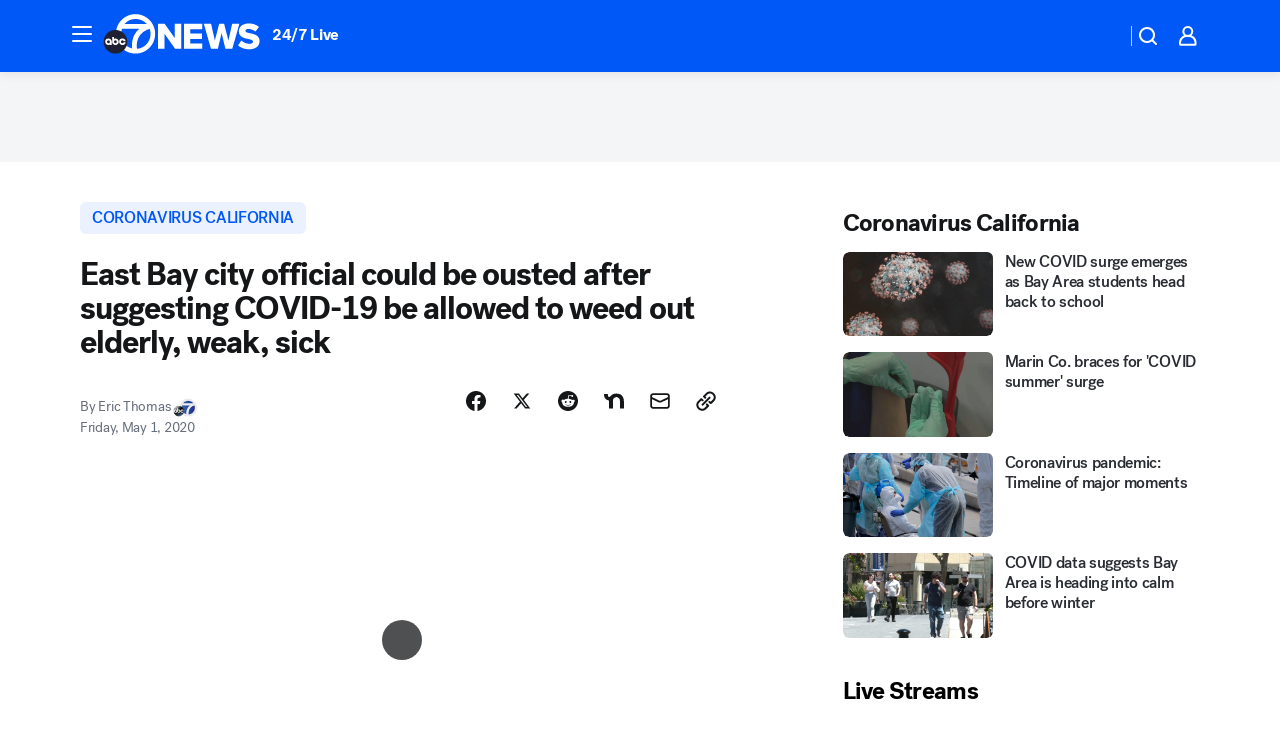

--- FILE ---
content_type: text/html; charset=utf-8
request_url: https://abc7news.com/post/east-bay-city-official-could-be-ousted-over-controversial-covid-19-post/6141376/?userab=abcn_du_cat_topic_feature_holdout-474*variant_b_redesign-1939%2Cotv_web_content_rec-445*variant_b_less_popular_bias-1850
body_size: 67851
content:

        <!DOCTYPE html>
        <html lang="en" lang="en">
            <head>
                <!-- ABCOTV | a5bf45370603 | 6431 | 2baba201e8feeb505429a747edb8719580e6a028 | abc7news.com | Thu, 15 Jan 2026 18:21:30 GMT -->
                <meta charSet="utf-8" />
                <meta name="viewport" content="initial-scale=1.0, maximum-scale=3.0, user-scalable=yes" />
                <meta http-equiv="x-ua-compatible" content="IE=edge,chrome=1" />
                <meta property="og:locale" content="en_US" />
                <link href="https://cdn.abcotvs.net/abcotv" rel="preconnect" crossorigin />
                
                <link data-react-helmet="true" rel="alternate" hreflang="en" href="https://abc7news.com/post/east-bay-city-official-could-be-ousted-over-controversial-covid-19-post/6141376/"/><link data-react-helmet="true" rel="shortcut icon" href="https://cdn.abcotvs.net/abcotv/assets/news/kgo/images/logos/favicon.ico"/><link data-react-helmet="true" rel="manifest" href="/manifest.json"/><link data-react-helmet="true" rel="alternate" href="//abc7news.com/feed/" title="ABC7 San Francisco RSS" type="application/rss+xml"/><link data-react-helmet="true" rel="alternate" href="android-app://com.abclocal.kgo.news/http/abc7news.com/story/6141376"/><link data-react-helmet="true" rel="canonical" href="https://abc7news.com/post/east-bay-city-official-could-be-ousted-over-controversial-covid-19-post/6141376/"/><link data-react-helmet="true" rel="amphtml" href="https://abc7news.com/amp/post/east-bay-city-official-could-be-ousted-over-controversial-covid-19-post/6141376/"/><link data-react-helmet="true" href="//assets-cdn.abcotvs.net/abcotv/2baba201e8fe-release-01-07-2026.1/client/abcotv/css/fusion-84f582c5.css" rel="stylesheet"/><link data-react-helmet="true" href="//assets-cdn.abcotvs.net/abcotv/2baba201e8fe-release-01-07-2026.1/client/abcotv/css/7987-3f6c1b98.css" rel="stylesheet"/><link data-react-helmet="true" href="//assets-cdn.abcotvs.net/abcotv/2baba201e8fe-release-01-07-2026.1/client/abcotv/css/abcotv-fecb128a.css" rel="stylesheet"/><link data-react-helmet="true" href="//assets-cdn.abcotvs.net/abcotv/2baba201e8fe-release-01-07-2026.1/client/abcotv/css/4037-607b0835.css" rel="stylesheet"/><link data-react-helmet="true" href="//assets-cdn.abcotvs.net/abcotv/2baba201e8fe-release-01-07-2026.1/client/abcotv/css/1058-c22ddca8.css" rel="stylesheet"/><link data-react-helmet="true" href="//assets-cdn.abcotvs.net/abcotv/2baba201e8fe-release-01-07-2026.1/client/abcotv/css/prism-story-104d8b6f.css" rel="stylesheet"/>
                <script>
                    window.__dataLayer = {"helpersEnabled":true,"page":{},"pzn":{},"site":{"device":"desktop","portal":"news"},"visitor":{}},
                        consentToken = window.localStorage.getItem('consentToken');

                    if (consentToken) {
                        console.log('consentToken', JSON.parse(consentToken))
                        window.__dataLayer.visitor = { consent : JSON.parse(consentToken) }; 
                    }
                </script>
                <script src="https://dcf.espn.com/TWDC-DTCI/prod/Bootstrap.js"></script>
                <link rel="preload" as="font" href="https://s.abcnews.com/assets/dtci/fonts/post-grotesk/PostGrotesk-Book.woff2" crossorigin>
<link rel="preload" as="font" href="https://s.abcnews.com/assets/dtci/fonts/post-grotesk/PostGrotesk-Bold.woff2" crossorigin>
<link rel="preload" as="font" href="https://s.abcnews.com/assets/dtci/fonts/post-grotesk/PostGrotesk-Medium.woff2" crossorigin>
<link rel="preload" as="font" href="https://s.abcnews.com/assets/dtci/fonts/klim/tiempos/TiemposText-Regular.woff2" crossorigin>
                <script src="//assets-cdn.abcotvs.net/abcotv/2baba201e8fe-release-01-07-2026.1/client/abcotv/runtime-cfda608b.js" defer></script><script src="//assets-cdn.abcotvs.net/abcotv/2baba201e8fe-release-01-07-2026.1/client/abcotv/7987-f74ef4ce.js" defer></script><script src="//assets-cdn.abcotvs.net/abcotv/2baba201e8fe-release-01-07-2026.1/client/abcotv/507-c7ed365d.js" defer></script><script src="//assets-cdn.abcotvs.net/abcotv/2baba201e8fe-release-01-07-2026.1/client/abcotv/3983-52fca2ae.js" defer></script><script src="//assets-cdn.abcotvs.net/abcotv/2baba201e8fe-release-01-07-2026.1/client/abcotv/2561-2bebf93f.js" defer></script><script src="//assets-cdn.abcotvs.net/abcotv/2baba201e8fe-release-01-07-2026.1/client/abcotv/8494-c13544f0.js" defer></script><script src="//assets-cdn.abcotvs.net/abcotv/2baba201e8fe-release-01-07-2026.1/client/abcotv/4037-0a28bbfa.js" defer></script><script src="//assets-cdn.abcotvs.net/abcotv/2baba201e8fe-release-01-07-2026.1/client/abcotv/8317-87b2f9ed.js" defer></script><script src="//assets-cdn.abcotvs.net/abcotv/2baba201e8fe-release-01-07-2026.1/client/abcotv/1361-b69617e4.js" defer></script><script src="//assets-cdn.abcotvs.net/abcotv/2baba201e8fe-release-01-07-2026.1/client/abcotv/8115-0ce0b856.js" defer></script><script src="//assets-cdn.abcotvs.net/abcotv/2baba201e8fe-release-01-07-2026.1/client/abcotv/9156-d2a2891a.js" defer></script><script src="//assets-cdn.abcotvs.net/abcotv/2baba201e8fe-release-01-07-2026.1/client/abcotv/1837-08f5fc38.js" defer></script><script src="//assets-cdn.abcotvs.net/abcotv/2baba201e8fe-release-01-07-2026.1/client/abcotv/3167-7e4aed9e.js" defer></script><script src="//assets-cdn.abcotvs.net/abcotv/2baba201e8fe-release-01-07-2026.1/client/abcotv/8561-ef2ea49e.js" defer></script><script src="//assets-cdn.abcotvs.net/abcotv/2baba201e8fe-release-01-07-2026.1/client/abcotv/1058-a882557e.js" defer></script>
                <link rel="prefetch" href="//assets-cdn.abcotvs.net/abcotv/2baba201e8fe-release-01-07-2026.1/client/abcotv/_manifest.js" as="script" /><link rel="prefetch" href="//assets-cdn.abcotvs.net/abcotv/2baba201e8fe-release-01-07-2026.1/client/abcotv/abcotv-4118a266.js" as="script" />
<link rel="prefetch" href="//assets-cdn.abcotvs.net/abcotv/2baba201e8fe-release-01-07-2026.1/client/abcotv/prism-story-240fa427.js" as="script" />
                <title data-react-helmet="true">Antioch city official could be removed from position after suggesting COVID-19 be allowed to weed out elderly, weak, sick - ABC7 San Francisco</title>
                <meta data-react-helmet="true" name="description" content="The Antioch City Council will meet in special session Friday night to vote on whether to remove a town official over a controversial Facebook post. 
"/><meta data-react-helmet="true" name="keywords" content="bay area coronavirus update, california coronavirus, bay area shelter in place, bay area coronavirus lockdown, coronavirus bay area ca, coronavirus map bay area, sf bay area coronavirus, bay area coronavirus news, coronavirus in bay area, coronavirus bay area cases, 6141376"/><meta data-react-helmet="true" name="tags" content="Coronavirus-California,Coronavirus,facebook,coronavirus-pandemic,coronavirus-outbreak,social-media,society,Antioch"/><meta data-react-helmet="true" name="apple-itunes-app" content="app-id=407314068, affiliate-data=ct=kgo-smart-banner&amp;pt=302756, app-argument=https://abc7news.com/story/6141376"/><meta data-react-helmet="true" property="fb:app_id" content="479764485457445"/><meta data-react-helmet="true" property="fb:pages" content="57427307078"/><meta data-react-helmet="true" property="og:site_name" content="ABC7 San Francisco"/><meta data-react-helmet="true" property="og:url" content="https://abc7news.com/post/east-bay-city-official-could-be-ousted-over-controversial-covid-19-post/6141376/"/><meta data-react-helmet="true" property="og:title" content="East Bay city official could be ousted after suggesting COVID-19 be allowed to weed out elderly, weak, sick"/><meta data-react-helmet="true" property="og:description" content="&quot;I didn&#x27;t really think so many people would be so offended by an opinion.&quot; In the post, the city official suggested that COVID-19 be allowed to weed out the elderly, weak and sick - to the benefit of society."/><meta data-react-helmet="true" property="og:image" content="https://cdn.abcotvs.com/dip/images/6141522_043020-kgo-turnage-img_Image_00-00-37,09.jpg?w=1600"/><meta data-react-helmet="true" property="og:type" content="article"/><meta data-react-helmet="true" name="twitter:site" content="@abc7newsbayarea"/><meta data-react-helmet="true" name="twitter:creator" content="@abc7newsbayarea"/><meta data-react-helmet="true" name="twitter:url" content="https://abc7news.com/post/east-bay-city-official-could-be-ousted-over-controversial-covid-19-post/6141376/"/><meta data-react-helmet="true" name="twitter:title" content="East Bay city official could be ousted after suggesting COVID-19 be allowed to weed out elderly, weak, sick"/><meta data-react-helmet="true" name="twitter:description" content="&quot;I didn&#x27;t really think so many people would be so offended by an opinion.&quot; In the post, the city official suggested that COVID-19 be allowed to weed out the elderly, weak and sick - to the benefit of society."/><meta data-react-helmet="true" name="twitter:card" content="summary_large_image"/><meta data-react-helmet="true" name="twitter:image" content="https://cdn.abcotvs.com/dip/images/6141522_043020-kgo-turnage-img_Image_00-00-37,09.jpg?w=1600"/><meta data-react-helmet="true" name="twitter:app:name:iphone" content="kgo"/><meta data-react-helmet="true" name="twitter:app:id:iphone" content="407314068"/><meta data-react-helmet="true" name="twitter:app:name:googleplay" content="kgo"/><meta data-react-helmet="true" name="twitter:app:id:googleplay" content="com.abclocal.kgo.news"/><meta data-react-helmet="true" property="article:published_time" content="2020-05-01T02:08:00Z"/><meta data-react-helmet="true" property="article:modified_time" content="2020-05-01T18:13:47Z"/><meta data-react-helmet="true" property="article:section" content="politics"/><meta data-react-helmet="true" name="title" content="East Bay city official could be ousted after suggesting COVID-19 be allowed to weed out elderly, weak, sick"/><meta data-react-helmet="true" name="medium" content="website"/><meta data-react-helmet="true" name="robots" content="max-image-preview:large"/>
                <script data-react-helmet="true" src="https://scripts.webcontentassessor.com/scripts/2861618ebeedab55aff63bbcff53232e80cba13d83492d335b72e228e566d16d"></script><script data-react-helmet="true" type="application/ld+json">{"@context":"http://schema.org/","@type":"NewsArticle","mainEntityOfPage":{"@id":"https://abc7news.com/post/east-bay-city-official-could-be-ousted-over-controversial-covid-19-post/6141376/","@type":"WebPage"},"about":[{"name":" Coronavirus California","@type":"Thing"}],"author":[{"name":"Eric Thomas","@type":"Person"}],"dateline":"ANTIOCH, Calif. (KGO)","dateModified":"2020-05-01T18:13:47.000Z","datePublished":"2020-05-01T02:08:00.000Z","headline":"East Bay city official could be ousted after suggesting COVID-19 be allowed to weed out elderly, weak, sick","mentions":[{"name":" POLITICS","@type":"Thing"},{"name":" ANTIOCH","@type":"Thing"},{"name":" CORONAVIRUS CALIFORNIA","@type":"Thing"},{"name":" CORONAVIRUS","@type":"Thing"},{"name":" FACEBOOK","@type":"Thing"},{"name":" CORONAVIRUS PANDEMIC","@type":"Thing"},{"name":" CORONAVIRUS OUTBREAK","@type":"Thing"},{"name":" SOCIAL MEDIA","@type":"Thing"},{"name":" SOCIETY","@type":"Thing"}],"publisher":{"name":"","logo":{"url":"","width":0,"height":0,"@type":"ImageObject"},"@type":"Organization"}}</script>
                
                <script data-rum-type="legacy" data-rum-pct="100">(() => {function gc(n){n=document.cookie.match("(^|;) ?"+n+"=([^;]*)(;|$)");return n?n[2]:null}function sc(n){document.cookie=n}function smpl(n){n/=100;return!!n&&Math.random()<=n}var _nr=!1,_nrCookie=gc("_nr");null!==_nrCookie?"1"===_nrCookie&&(_nr=!0):smpl(100)?(_nr=!0,sc("_nr=1; path=/")):(_nr=!1,sc("_nr=0; path=/"));_nr && (() => {;window.NREUM||(NREUM={});NREUM.init={distributed_tracing:{enabled:true},privacy:{cookies_enabled:true},ajax:{deny_list:["bam.nr-data.net"]}};;NREUM.info = {"beacon":"bam.nr-data.net","errorBeacon":"bam.nr-data.net","sa":1,"licenseKey":"5985ced6ff","applicationID":"367459870"};__nr_require=function(t,e,n){function r(n){if(!e[n]){var o=e[n]={exports:{}};t[n][0].call(o.exports,function(e){var o=t[n][1][e];return r(o||e)},o,o.exports)}return e[n].exports}if("function"==typeof __nr_require)return __nr_require;for(var o=0;o<n.length;o++)r(n[o]);return r}({1:[function(t,e,n){function r(t){try{s.console&&console.log(t)}catch(e){}}var o,i=t("ee"),a=t(31),s={};try{o=localStorage.getItem("__nr_flags").split(","),console&&"function"==typeof console.log&&(s.console=!0,o.indexOf("dev")!==-1&&(s.dev=!0),o.indexOf("nr_dev")!==-1&&(s.nrDev=!0))}catch(c){}s.nrDev&&i.on("internal-error",function(t){r(t.stack)}),s.dev&&i.on("fn-err",function(t,e,n){r(n.stack)}),s.dev&&(r("NR AGENT IN DEVELOPMENT MODE"),r("flags: "+a(s,function(t,e){return t}).join(", ")))},{}],2:[function(t,e,n){function r(t,e,n,r,s){try{l?l-=1:o(s||new UncaughtException(t,e,n),!0)}catch(f){try{i("ierr",[f,c.now(),!0])}catch(d){}}return"function"==typeof u&&u.apply(this,a(arguments))}function UncaughtException(t,e,n){this.message=t||"Uncaught error with no additional information",this.sourceURL=e,this.line=n}function o(t,e){var n=e?null:c.now();i("err",[t,n])}var i=t("handle"),a=t(32),s=t("ee"),c=t("loader"),f=t("gos"),u=window.onerror,d=!1,p="nr@seenError";if(!c.disabled){var l=0;c.features.err=!0,t(1),window.onerror=r;try{throw new Error}catch(h){"stack"in h&&(t(14),t(13),"addEventListener"in window&&t(7),c.xhrWrappable&&t(15),d=!0)}s.on("fn-start",function(t,e,n){d&&(l+=1)}),s.on("fn-err",function(t,e,n){d&&!n[p]&&(f(n,p,function(){return!0}),this.thrown=!0,o(n))}),s.on("fn-end",function(){d&&!this.thrown&&l>0&&(l-=1)}),s.on("internal-error",function(t){i("ierr",[t,c.now(),!0])})}},{}],3:[function(t,e,n){var r=t("loader");r.disabled||(r.features.ins=!0)},{}],4:[function(t,e,n){function r(){U++,L=g.hash,this[u]=y.now()}function o(){U--,g.hash!==L&&i(0,!0);var t=y.now();this[h]=~~this[h]+t-this[u],this[d]=t}function i(t,e){E.emit("newURL",[""+g,e])}function a(t,e){t.on(e,function(){this[e]=y.now()})}var s="-start",c="-end",f="-body",u="fn"+s,d="fn"+c,p="cb"+s,l="cb"+c,h="jsTime",m="fetch",v="addEventListener",w=window,g=w.location,y=t("loader");if(w[v]&&y.xhrWrappable&&!y.disabled){var x=t(11),b=t(12),E=t(9),R=t(7),O=t(14),T=t(8),S=t(15),P=t(10),M=t("ee"),C=M.get("tracer"),N=t(23);t(17),y.features.spa=!0;var L,U=0;M.on(u,r),b.on(p,r),P.on(p,r),M.on(d,o),b.on(l,o),P.on(l,o),M.buffer([u,d,"xhr-resolved"]),R.buffer([u]),O.buffer(["setTimeout"+c,"clearTimeout"+s,u]),S.buffer([u,"new-xhr","send-xhr"+s]),T.buffer([m+s,m+"-done",m+f+s,m+f+c]),E.buffer(["newURL"]),x.buffer([u]),b.buffer(["propagate",p,l,"executor-err","resolve"+s]),C.buffer([u,"no-"+u]),P.buffer(["new-jsonp","cb-start","jsonp-error","jsonp-end"]),a(T,m+s),a(T,m+"-done"),a(P,"new-jsonp"),a(P,"jsonp-end"),a(P,"cb-start"),E.on("pushState-end",i),E.on("replaceState-end",i),w[v]("hashchange",i,N(!0)),w[v]("load",i,N(!0)),w[v]("popstate",function(){i(0,U>1)},N(!0))}},{}],5:[function(t,e,n){function r(){var t=new PerformanceObserver(function(t,e){var n=t.getEntries();s(v,[n])});try{t.observe({entryTypes:["resource"]})}catch(e){}}function o(t){if(s(v,[window.performance.getEntriesByType(w)]),window.performance["c"+p])try{window.performance[h](m,o,!1)}catch(t){}else try{window.performance[h]("webkit"+m,o,!1)}catch(t){}}function i(t){}if(window.performance&&window.performance.timing&&window.performance.getEntriesByType){var a=t("ee"),s=t("handle"),c=t(14),f=t(13),u=t(6),d=t(23),p="learResourceTimings",l="addEventListener",h="removeEventListener",m="resourcetimingbufferfull",v="bstResource",w="resource",g="-start",y="-end",x="fn"+g,b="fn"+y,E="bstTimer",R="pushState",O=t("loader");if(!O.disabled){O.features.stn=!0,t(9),"addEventListener"in window&&t(7);var T=NREUM.o.EV;a.on(x,function(t,e){var n=t[0];n instanceof T&&(this.bstStart=O.now())}),a.on(b,function(t,e){var n=t[0];n instanceof T&&s("bst",[n,e,this.bstStart,O.now()])}),c.on(x,function(t,e,n){this.bstStart=O.now(),this.bstType=n}),c.on(b,function(t,e){s(E,[e,this.bstStart,O.now(),this.bstType])}),f.on(x,function(){this.bstStart=O.now()}),f.on(b,function(t,e){s(E,[e,this.bstStart,O.now(),"requestAnimationFrame"])}),a.on(R+g,function(t){this.time=O.now(),this.startPath=location.pathname+location.hash}),a.on(R+y,function(t){s("bstHist",[location.pathname+location.hash,this.startPath,this.time])}),u()?(s(v,[window.performance.getEntriesByType("resource")]),r()):l in window.performance&&(window.performance["c"+p]?window.performance[l](m,o,d(!1)):window.performance[l]("webkit"+m,o,d(!1))),document[l]("scroll",i,d(!1)),document[l]("keypress",i,d(!1)),document[l]("click",i,d(!1))}}},{}],6:[function(t,e,n){e.exports=function(){return"PerformanceObserver"in window&&"function"==typeof window.PerformanceObserver}},{}],7:[function(t,e,n){function r(t){for(var e=t;e&&!e.hasOwnProperty(u);)e=Object.getPrototypeOf(e);e&&o(e)}function o(t){s.inPlace(t,[u,d],"-",i)}function i(t,e){return t[1]}var a=t("ee").get("events"),s=t("wrap-function")(a,!0),c=t("gos"),f=XMLHttpRequest,u="addEventListener",d="removeEventListener";e.exports=a,"getPrototypeOf"in Object?(r(document),r(window),r(f.prototype)):f.prototype.hasOwnProperty(u)&&(o(window),o(f.prototype)),a.on(u+"-start",function(t,e){var n=t[1];if(null!==n&&("function"==typeof n||"object"==typeof n)){var r=c(n,"nr@wrapped",function(){function t(){if("function"==typeof n.handleEvent)return n.handleEvent.apply(n,arguments)}var e={object:t,"function":n}[typeof n];return e?s(e,"fn-",null,e.name||"anonymous"):n});this.wrapped=t[1]=r}}),a.on(d+"-start",function(t){t[1]=this.wrapped||t[1]})},{}],8:[function(t,e,n){function r(t,e,n){var r=t[e];"function"==typeof r&&(t[e]=function(){var t=i(arguments),e={};o.emit(n+"before-start",[t],e);var a;e[m]&&e[m].dt&&(a=e[m].dt);var s=r.apply(this,t);return o.emit(n+"start",[t,a],s),s.then(function(t){return o.emit(n+"end",[null,t],s),t},function(t){throw o.emit(n+"end",[t],s),t})})}var o=t("ee").get("fetch"),i=t(32),a=t(31);e.exports=o;var s=window,c="fetch-",f=c+"body-",u=["arrayBuffer","blob","json","text","formData"],d=s.Request,p=s.Response,l=s.fetch,h="prototype",m="nr@context";d&&p&&l&&(a(u,function(t,e){r(d[h],e,f),r(p[h],e,f)}),r(s,"fetch",c),o.on(c+"end",function(t,e){var n=this;if(e){var r=e.headers.get("content-length");null!==r&&(n.rxSize=r),o.emit(c+"done",[null,e],n)}else o.emit(c+"done",[t],n)}))},{}],9:[function(t,e,n){var r=t("ee").get("history"),o=t("wrap-function")(r);e.exports=r;var i=window.history&&window.history.constructor&&window.history.constructor.prototype,a=window.history;i&&i.pushState&&i.replaceState&&(a=i),o.inPlace(a,["pushState","replaceState"],"-")},{}],10:[function(t,e,n){function r(t){function e(){f.emit("jsonp-end",[],l),t.removeEventListener("load",e,c(!1)),t.removeEventListener("error",n,c(!1))}function n(){f.emit("jsonp-error",[],l),f.emit("jsonp-end",[],l),t.removeEventListener("load",e,c(!1)),t.removeEventListener("error",n,c(!1))}var r=t&&"string"==typeof t.nodeName&&"script"===t.nodeName.toLowerCase();if(r){var o="function"==typeof t.addEventListener;if(o){var a=i(t.src);if(a){var d=s(a),p="function"==typeof d.parent[d.key];if(p){var l={};u.inPlace(d.parent,[d.key],"cb-",l),t.addEventListener("load",e,c(!1)),t.addEventListener("error",n,c(!1)),f.emit("new-jsonp",[t.src],l)}}}}}function o(){return"addEventListener"in window}function i(t){var e=t.match(d);return e?e[1]:null}function a(t,e){var n=t.match(l),r=n[1],o=n[3];return o?a(o,e[r]):e[r]}function s(t){var e=t.match(p);return e&&e.length>=3?{key:e[2],parent:a(e[1],window)}:{key:t,parent:window}}var c=t(23),f=t("ee").get("jsonp"),u=t("wrap-function")(f);if(e.exports=f,o()){var d=/[?&](?:callback|cb)=([^&#]+)/,p=/(.*).([^.]+)/,l=/^(w+)(.|$)(.*)$/,h=["appendChild","insertBefore","replaceChild"];Node&&Node.prototype&&Node.prototype.appendChild?u.inPlace(Node.prototype,h,"dom-"):(u.inPlace(HTMLElement.prototype,h,"dom-"),u.inPlace(HTMLHeadElement.prototype,h,"dom-"),u.inPlace(HTMLBodyElement.prototype,h,"dom-")),f.on("dom-start",function(t){r(t[0])})}},{}],11:[function(t,e,n){var r=t("ee").get("mutation"),o=t("wrap-function")(r),i=NREUM.o.MO;e.exports=r,i&&(window.MutationObserver=function(t){return this instanceof i?new i(o(t,"fn-")):i.apply(this,arguments)},MutationObserver.prototype=i.prototype)},{}],12:[function(t,e,n){function r(t){var e=i.context(),n=s(t,"executor-",e,null,!1),r=new f(n);return i.context(r).getCtx=function(){return e},r}var o=t("wrap-function"),i=t("ee").get("promise"),a=t("ee").getOrSetContext,s=o(i),c=t(31),f=NREUM.o.PR;e.exports=i,f&&(window.Promise=r,["all","race"].forEach(function(t){var e=f[t];f[t]=function(n){function r(t){return function(){i.emit("propagate",[null,!o],a,!1,!1),o=o||!t}}var o=!1;c(n,function(e,n){Promise.resolve(n).then(r("all"===t),r(!1))});var a=e.apply(f,arguments),s=f.resolve(a);return s}}),["resolve","reject"].forEach(function(t){var e=f[t];f[t]=function(t){var n=e.apply(f,arguments);return t!==n&&i.emit("propagate",[t,!0],n,!1,!1),n}}),f.prototype["catch"]=function(t){return this.then(null,t)},f.prototype=Object.create(f.prototype,{constructor:{value:r}}),c(Object.getOwnPropertyNames(f),function(t,e){try{r[e]=f[e]}catch(n){}}),o.wrapInPlace(f.prototype,"then",function(t){return function(){var e=this,n=o.argsToArray.apply(this,arguments),r=a(e);r.promise=e,n[0]=s(n[0],"cb-",r,null,!1),n[1]=s(n[1],"cb-",r,null,!1);var c=t.apply(this,n);return r.nextPromise=c,i.emit("propagate",[e,!0],c,!1,!1),c}}),i.on("executor-start",function(t){t[0]=s(t[0],"resolve-",this,null,!1),t[1]=s(t[1],"resolve-",this,null,!1)}),i.on("executor-err",function(t,e,n){t[1](n)}),i.on("cb-end",function(t,e,n){i.emit("propagate",[n,!0],this.nextPromise,!1,!1)}),i.on("propagate",function(t,e,n){this.getCtx&&!e||(this.getCtx=function(){if(t instanceof Promise)var e=i.context(t);return e&&e.getCtx?e.getCtx():this})}),r.toString=function(){return""+f})},{}],13:[function(t,e,n){var r=t("ee").get("raf"),o=t("wrap-function")(r),i="equestAnimationFrame";e.exports=r,o.inPlace(window,["r"+i,"mozR"+i,"webkitR"+i,"msR"+i],"raf-"),r.on("raf-start",function(t){t[0]=o(t[0],"fn-")})},{}],14:[function(t,e,n){function r(t,e,n){t[0]=a(t[0],"fn-",null,n)}function o(t,e,n){this.method=n,this.timerDuration=isNaN(t[1])?0:+t[1],t[0]=a(t[0],"fn-",this,n)}var i=t("ee").get("timer"),a=t("wrap-function")(i),s="setTimeout",c="setInterval",f="clearTimeout",u="-start",d="-";e.exports=i,a.inPlace(window,[s,"setImmediate"],s+d),a.inPlace(window,[c],c+d),a.inPlace(window,[f,"clearImmediate"],f+d),i.on(c+u,r),i.on(s+u,o)},{}],15:[function(t,e,n){function r(t,e){d.inPlace(e,["onreadystatechange"],"fn-",s)}function o(){var t=this,e=u.context(t);t.readyState>3&&!e.resolved&&(e.resolved=!0,u.emit("xhr-resolved",[],t)),d.inPlace(t,y,"fn-",s)}function i(t){x.push(t),m&&(E?E.then(a):w?w(a):(R=-R,O.data=R))}function a(){for(var t=0;t<x.length;t++)r([],x[t]);x.length&&(x=[])}function s(t,e){return e}function c(t,e){for(var n in t)e[n]=t[n];return e}t(7);var f=t("ee"),u=f.get("xhr"),d=t("wrap-function")(u),p=t(23),l=NREUM.o,h=l.XHR,m=l.MO,v=l.PR,w=l.SI,g="readystatechange",y=["onload","onerror","onabort","onloadstart","onloadend","onprogress","ontimeout"],x=[];e.exports=u;var b=window.XMLHttpRequest=function(t){var e=new h(t);try{u.emit("new-xhr",[e],e),e.addEventListener(g,o,p(!1))}catch(n){try{u.emit("internal-error",[n])}catch(r){}}return e};if(c(h,b),b.prototype=h.prototype,d.inPlace(b.prototype,["open","send"],"-xhr-",s),u.on("send-xhr-start",function(t,e){r(t,e),i(e)}),u.on("open-xhr-start",r),m){var E=v&&v.resolve();if(!w&&!v){var R=1,O=document.createTextNode(R);new m(a).observe(O,{characterData:!0})}}else f.on("fn-end",function(t){t[0]&&t[0].type===g||a()})},{}],16:[function(t,e,n){function r(t){if(!s(t))return null;var e=window.NREUM;if(!e.loader_config)return null;var n=(e.loader_config.accountID||"").toString()||null,r=(e.loader_config.agentID||"").toString()||null,f=(e.loader_config.trustKey||"").toString()||null;if(!n||!r)return null;var h=l.generateSpanId(),m=l.generateTraceId(),v=Date.now(),w={spanId:h,traceId:m,timestamp:v};return(t.sameOrigin||c(t)&&p())&&(w.traceContextParentHeader=o(h,m),w.traceContextStateHeader=i(h,v,n,r,f)),(t.sameOrigin&&!u()||!t.sameOrigin&&c(t)&&d())&&(w.newrelicHeader=a(h,m,v,n,r,f)),w}function o(t,e){return"00-"+e+"-"+t+"-01"}function i(t,e,n,r,o){var i=0,a="",s=1,c="",f="";return o+"@nr="+i+"-"+s+"-"+n+"-"+r+"-"+t+"-"+a+"-"+c+"-"+f+"-"+e}function a(t,e,n,r,o,i){var a="btoa"in window&&"function"==typeof window.btoa;if(!a)return null;var s={v:[0,1],d:{ty:"Browser",ac:r,ap:o,id:t,tr:e,ti:n}};return i&&r!==i&&(s.d.tk=i),btoa(JSON.stringify(s))}function s(t){return f()&&c(t)}function c(t){var e=!1,n={};if("init"in NREUM&&"distributed_tracing"in NREUM.init&&(n=NREUM.init.distributed_tracing),t.sameOrigin)e=!0;else if(n.allowed_origins instanceof Array)for(var r=0;r<n.allowed_origins.length;r++){var o=h(n.allowed_origins[r]);if(t.hostname===o.hostname&&t.protocol===o.protocol&&t.port===o.port){e=!0;break}}return e}function f(){return"init"in NREUM&&"distributed_tracing"in NREUM.init&&!!NREUM.init.distributed_tracing.enabled}function u(){return"init"in NREUM&&"distributed_tracing"in NREUM.init&&!!NREUM.init.distributed_tracing.exclude_newrelic_header}function d(){return"init"in NREUM&&"distributed_tracing"in NREUM.init&&NREUM.init.distributed_tracing.cors_use_newrelic_header!==!1}function p(){return"init"in NREUM&&"distributed_tracing"in NREUM.init&&!!NREUM.init.distributed_tracing.cors_use_tracecontext_headers}var l=t(28),h=t(18);e.exports={generateTracePayload:r,shouldGenerateTrace:s}},{}],17:[function(t,e,n){function r(t){var e=this.params,n=this.metrics;if(!this.ended){this.ended=!0;for(var r=0;r<p;r++)t.removeEventListener(d[r],this.listener,!1);return e.protocol&&"data"===e.protocol?void g("Ajax/DataUrl/Excluded"):void(e.aborted||(n.duration=a.now()-this.startTime,this.loadCaptureCalled||4!==t.readyState?null==e.status&&(e.status=0):i(this,t),n.cbTime=this.cbTime,s("xhr",[e,n,this.startTime,this.endTime,"xhr"],this)))}}function o(t,e){var n=c(e),r=t.params;r.hostname=n.hostname,r.port=n.port,r.protocol=n.protocol,r.host=n.hostname+":"+n.port,r.pathname=n.pathname,t.parsedOrigin=n,t.sameOrigin=n.sameOrigin}function i(t,e){t.params.status=e.status;var n=v(e,t.lastSize);if(n&&(t.metrics.rxSize=n),t.sameOrigin){var r=e.getResponseHeader("X-NewRelic-App-Data");r&&(t.params.cat=r.split(", ").pop())}t.loadCaptureCalled=!0}var a=t("loader");if(a.xhrWrappable&&!a.disabled){var s=t("handle"),c=t(18),f=t(16).generateTracePayload,u=t("ee"),d=["load","error","abort","timeout"],p=d.length,l=t("id"),h=t(24),m=t(22),v=t(19),w=t(23),g=t(25).recordSupportability,y=NREUM.o.REQ,x=window.XMLHttpRequest;a.features.xhr=!0,t(15),t(8),u.on("new-xhr",function(t){var e=this;e.totalCbs=0,e.called=0,e.cbTime=0,e.end=r,e.ended=!1,e.xhrGuids={},e.lastSize=null,e.loadCaptureCalled=!1,e.params=this.params||{},e.metrics=this.metrics||{},t.addEventListener("load",function(n){i(e,t)},w(!1)),h&&(h>34||h<10)||t.addEventListener("progress",function(t){e.lastSize=t.loaded},w(!1))}),u.on("open-xhr-start",function(t){this.params={method:t[0]},o(this,t[1]),this.metrics={}}),u.on("open-xhr-end",function(t,e){"loader_config"in NREUM&&"xpid"in NREUM.loader_config&&this.sameOrigin&&e.setRequestHeader("X-NewRelic-ID",NREUM.loader_config.xpid);var n=f(this.parsedOrigin);if(n){var r=!1;n.newrelicHeader&&(e.setRequestHeader("newrelic",n.newrelicHeader),r=!0),n.traceContextParentHeader&&(e.setRequestHeader("traceparent",n.traceContextParentHeader),n.traceContextStateHeader&&e.setRequestHeader("tracestate",n.traceContextStateHeader),r=!0),r&&(this.dt=n)}}),u.on("send-xhr-start",function(t,e){var n=this.metrics,r=t[0],o=this;if(n&&r){var i=m(r);i&&(n.txSize=i)}this.startTime=a.now(),this.listener=function(t){try{"abort"!==t.type||o.loadCaptureCalled||(o.params.aborted=!0),("load"!==t.type||o.called===o.totalCbs&&(o.onloadCalled||"function"!=typeof e.onload))&&o.end(e)}catch(n){try{u.emit("internal-error",[n])}catch(r){}}};for(var s=0;s<p;s++)e.addEventListener(d[s],this.listener,w(!1))}),u.on("xhr-cb-time",function(t,e,n){this.cbTime+=t,e?this.onloadCalled=!0:this.called+=1,this.called!==this.totalCbs||!this.onloadCalled&&"function"==typeof n.onload||this.end(n)}),u.on("xhr-load-added",function(t,e){var n=""+l(t)+!!e;this.xhrGuids&&!this.xhrGuids[n]&&(this.xhrGuids[n]=!0,this.totalCbs+=1)}),u.on("xhr-load-removed",function(t,e){var n=""+l(t)+!!e;this.xhrGuids&&this.xhrGuids[n]&&(delete this.xhrGuids[n],this.totalCbs-=1)}),u.on("xhr-resolved",function(){this.endTime=a.now()}),u.on("addEventListener-end",function(t,e){e instanceof x&&"load"===t[0]&&u.emit("xhr-load-added",[t[1],t[2]],e)}),u.on("removeEventListener-end",function(t,e){e instanceof x&&"load"===t[0]&&u.emit("xhr-load-removed",[t[1],t[2]],e)}),u.on("fn-start",function(t,e,n){e instanceof x&&("onload"===n&&(this.onload=!0),("load"===(t[0]&&t[0].type)||this.onload)&&(this.xhrCbStart=a.now()))}),u.on("fn-end",function(t,e){this.xhrCbStart&&u.emit("xhr-cb-time",[a.now()-this.xhrCbStart,this.onload,e],e)}),u.on("fetch-before-start",function(t){function e(t,e){var n=!1;return e.newrelicHeader&&(t.set("newrelic",e.newrelicHeader),n=!0),e.traceContextParentHeader&&(t.set("traceparent",e.traceContextParentHeader),e.traceContextStateHeader&&t.set("tracestate",e.traceContextStateHeader),n=!0),n}var n,r=t[1]||{};"string"==typeof t[0]?n=t[0]:t[0]&&t[0].url?n=t[0].url:window.URL&&t[0]&&t[0]instanceof URL&&(n=t[0].href),n&&(this.parsedOrigin=c(n),this.sameOrigin=this.parsedOrigin.sameOrigin);var o=f(this.parsedOrigin);if(o&&(o.newrelicHeader||o.traceContextParentHeader))if("string"==typeof t[0]||window.URL&&t[0]&&t[0]instanceof URL){var i={};for(var a in r)i[a]=r[a];i.headers=new Headers(r.headers||{}),e(i.headers,o)&&(this.dt=o),t.length>1?t[1]=i:t.push(i)}else t[0]&&t[0].headers&&e(t[0].headers,o)&&(this.dt=o)}),u.on("fetch-start",function(t,e){this.params={},this.metrics={},this.startTime=a.now(),this.dt=e,t.length>=1&&(this.target=t[0]),t.length>=2&&(this.opts=t[1]);var n,r=this.opts||{},i=this.target;if("string"==typeof i?n=i:"object"==typeof i&&i instanceof y?n=i.url:window.URL&&"object"==typeof i&&i instanceof URL&&(n=i.href),o(this,n),"data"!==this.params.protocol){var s=(""+(i&&i instanceof y&&i.method||r.method||"GET")).toUpperCase();this.params.method=s,this.txSize=m(r.body)||0}}),u.on("fetch-done",function(t,e){if(this.endTime=a.now(),this.params||(this.params={}),"data"===this.params.protocol)return void g("Ajax/DataUrl/Excluded");this.params.status=e?e.status:0;var n;"string"==typeof this.rxSize&&this.rxSize.length>0&&(n=+this.rxSize);var r={txSize:this.txSize,rxSize:n,duration:a.now()-this.startTime};s("xhr",[this.params,r,this.startTime,this.endTime,"fetch"],this)})}},{}],18:[function(t,e,n){var r={};e.exports=function(t){if(t in r)return r[t];if(0===(t||"").indexOf("data:"))return{protocol:"data"};var e=document.createElement("a"),n=window.location,o={};e.href=t,o.port=e.port;var i=e.href.split("://");!o.port&&i[1]&&(o.port=i[1].split("/")[0].split("@").pop().split(":")[1]),o.port&&"0"!==o.port||(o.port="https"===i[0]?"443":"80"),o.hostname=e.hostname||n.hostname,o.pathname=e.pathname,o.protocol=i[0],"/"!==o.pathname.charAt(0)&&(o.pathname="/"+o.pathname);var a=!e.protocol||":"===e.protocol||e.protocol===n.protocol,s=e.hostname===document.domain&&e.port===n.port;return o.sameOrigin=a&&(!e.hostname||s),"/"===o.pathname&&(r[t]=o),o}},{}],19:[function(t,e,n){function r(t,e){var n=t.responseType;return"json"===n&&null!==e?e:"arraybuffer"===n||"blob"===n||"json"===n?o(t.response):"text"===n||""===n||void 0===n?o(t.responseText):void 0}var o=t(22);e.exports=r},{}],20:[function(t,e,n){function r(){}function o(t,e,n,r){return function(){return u.recordSupportability("API/"+e+"/called"),i(t+e,[f.now()].concat(s(arguments)),n?null:this,r),n?void 0:this}}var i=t("handle"),a=t(31),s=t(32),c=t("ee").get("tracer"),f=t("loader"),u=t(25),d=NREUM;"undefined"==typeof window.newrelic&&(newrelic=d);var p=["setPageViewName","setCustomAttribute","setErrorHandler","finished","addToTrace","inlineHit","addRelease"],l="api-",h=l+"ixn-";a(p,function(t,e){d[e]=o(l,e,!0,"api")}),d.addPageAction=o(l,"addPageAction",!0),d.setCurrentRouteName=o(l,"routeName",!0),e.exports=newrelic,d.interaction=function(){return(new r).get()};var m=r.prototype={createTracer:function(t,e){var n={},r=this,o="function"==typeof e;return i(h+"tracer",[f.now(),t,n],r),function(){if(c.emit((o?"":"no-")+"fn-start",[f.now(),r,o],n),o)try{return e.apply(this,arguments)}catch(t){throw c.emit("fn-err",[arguments,this,t],n),t}finally{c.emit("fn-end",[f.now()],n)}}}};a("actionText,setName,setAttribute,save,ignore,onEnd,getContext,end,get".split(","),function(t,e){m[e]=o(h,e)}),newrelic.noticeError=function(t,e){"string"==typeof t&&(t=new Error(t)),u.recordSupportability("API/noticeError/called"),i("err",[t,f.now(),!1,e])}},{}],21:[function(t,e,n){function r(t){if(NREUM.init){for(var e=NREUM.init,n=t.split("."),r=0;r<n.length-1;r++)if(e=e[n[r]],"object"!=typeof e)return;return e=e[n[n.length-1]]}}e.exports={getConfiguration:r}},{}],22:[function(t,e,n){e.exports=function(t){if("string"==typeof t&&t.length)return t.length;if("object"==typeof t){if("undefined"!=typeof ArrayBuffer&&t instanceof ArrayBuffer&&t.byteLength)return t.byteLength;if("undefined"!=typeof Blob&&t instanceof Blob&&t.size)return t.size;if(!("undefined"!=typeof FormData&&t instanceof FormData))try{return JSON.stringify(t).length}catch(e){return}}}},{}],23:[function(t,e,n){var r=!1;try{var o=Object.defineProperty({},"passive",{get:function(){r=!0}});window.addEventListener("testPassive",null,o),window.removeEventListener("testPassive",null,o)}catch(i){}e.exports=function(t){return r?{passive:!0,capture:!!t}:!!t}},{}],24:[function(t,e,n){var r=0,o=navigator.userAgent.match(/Firefox[/s](d+.d+)/);o&&(r=+o[1]),e.exports=r},{}],25:[function(t,e,n){function r(t,e){var n=[a,t,{name:t},e];return i("storeMetric",n,null,"api"),n}function o(t,e){var n=[s,t,{name:t},e];return i("storeEventMetrics",n,null,"api"),n}var i=t("handle"),a="sm",s="cm";e.exports={constants:{SUPPORTABILITY_METRIC:a,CUSTOM_METRIC:s},recordSupportability:r,recordCustom:o}},{}],26:[function(t,e,n){function r(){return s.exists&&performance.now?Math.round(performance.now()):(i=Math.max((new Date).getTime(),i))-a}function o(){return i}var i=(new Date).getTime(),a=i,s=t(33);e.exports=r,e.exports.offset=a,e.exports.getLastTimestamp=o},{}],27:[function(t,e,n){function r(t,e){var n=t.getEntries();n.forEach(function(t){"first-paint"===t.name?l("timing",["fp",Math.floor(t.startTime)]):"first-contentful-paint"===t.name&&l("timing",["fcp",Math.floor(t.startTime)])})}function o(t,e){var n=t.getEntries();if(n.length>0){var r=n[n.length-1];if(f&&f<r.startTime)return;var o=[r],i=a({});i&&o.push(i),l("lcp",o)}}function i(t){t.getEntries().forEach(function(t){t.hadRecentInput||l("cls",[t])})}function a(t){var e=navigator.connection||navigator.mozConnection||navigator.webkitConnection;if(e)return e.type&&(t["net-type"]=e.type),e.effectiveType&&(t["net-etype"]=e.effectiveType),e.rtt&&(t["net-rtt"]=e.rtt),e.downlink&&(t["net-dlink"]=e.downlink),t}function s(t){if(t instanceof w&&!y){var e=Math.round(t.timeStamp),n={type:t.type};a(n),e<=h.now()?n.fid=h.now()-e:e>h.offset&&e<=Date.now()?(e-=h.offset,n.fid=h.now()-e):e=h.now(),y=!0,l("timing",["fi",e,n])}}function c(t){"hidden"===t&&(f=h.now(),l("pageHide",[f]))}if(!("init"in NREUM&&"page_view_timing"in NREUM.init&&"enabled"in NREUM.init.page_view_timing&&NREUM.init.page_view_timing.enabled===!1)){var f,u,d,p,l=t("handle"),h=t("loader"),m=t(30),v=t(23),w=NREUM.o.EV;if("PerformanceObserver"in window&&"function"==typeof window.PerformanceObserver){u=new PerformanceObserver(r);try{u.observe({entryTypes:["paint"]})}catch(g){}d=new PerformanceObserver(o);try{d.observe({entryTypes:["largest-contentful-paint"]})}catch(g){}p=new PerformanceObserver(i);try{p.observe({type:"layout-shift",buffered:!0})}catch(g){}}if("addEventListener"in document){var y=!1,x=["click","keydown","mousedown","pointerdown","touchstart"];x.forEach(function(t){document.addEventListener(t,s,v(!1))})}m(c)}},{}],28:[function(t,e,n){function r(){function t(){return e?15&e[n++]:16*Math.random()|0}var e=null,n=0,r=window.crypto||window.msCrypto;r&&r.getRandomValues&&(e=r.getRandomValues(new Uint8Array(31)));for(var o,i="xxxxxxxx-xxxx-4xxx-yxxx-xxxxxxxxxxxx",a="",s=0;s<i.length;s++)o=i[s],"x"===o?a+=t().toString(16):"y"===o?(o=3&t()|8,a+=o.toString(16)):a+=o;return a}function o(){return a(16)}function i(){return a(32)}function a(t){function e(){return n?15&n[r++]:16*Math.random()|0}var n=null,r=0,o=window.crypto||window.msCrypto;o&&o.getRandomValues&&Uint8Array&&(n=o.getRandomValues(new Uint8Array(t)));for(var i=[],a=0;a<t;a++)i.push(e().toString(16));return i.join("")}e.exports={generateUuid:r,generateSpanId:o,generateTraceId:i}},{}],29:[function(t,e,n){function r(t,e){if(!o)return!1;if(t!==o)return!1;if(!e)return!0;if(!i)return!1;for(var n=i.split("."),r=e.split("."),a=0;a<r.length;a++)if(r[a]!==n[a])return!1;return!0}var o=null,i=null,a=/Version\/(\S+)\s+Safari/;if(navigator.userAgent){var s=navigator.userAgent,c=s.match(a);c&&s.indexOf("Chrome")===-1&&s.indexOf("Chromium")===-1&&(o="Safari",i=c[1])}e.exports={agent:o,version:i,match:r}},{}],30:[function(t,e,n){function r(t){function e(){t(s&&document[s]?document[s]:document[i]?"hidden":"visible")}"addEventListener"in document&&a&&document.addEventListener(a,e,o(!1))}var o=t(23);e.exports=r;var i,a,s;"undefined"!=typeof document.hidden?(i="hidden",a="visibilitychange",s="visibilityState"):"undefined"!=typeof document.msHidden?(i="msHidden",a="msvisibilitychange"):"undefined"!=typeof document.webkitHidden&&(i="webkitHidden",a="webkitvisibilitychange",s="webkitVisibilityState")},{}],31:[function(t,e,n){function r(t,e){var n=[],r="",i=0;for(r in t)o.call(t,r)&&(n[i]=e(r,t[r]),i+=1);return n}var o=Object.prototype.hasOwnProperty;e.exports=r},{}],32:[function(t,e,n){function r(t,e,n){e||(e=0),"undefined"==typeof n&&(n=t?t.length:0);for(var r=-1,o=n-e||0,i=Array(o<0?0:o);++r<o;)i[r]=t[e+r];return i}e.exports=r},{}],33:[function(t,e,n){e.exports={exists:"undefined"!=typeof window.performance&&window.performance.timing&&"undefined"!=typeof window.performance.timing.navigationStart}},{}],ee:[function(t,e,n){function r(){}function o(t){function e(t){return t&&t instanceof r?t:t?f(t,c,a):a()}function n(n,r,o,i,a){if(a!==!1&&(a=!0),!l.aborted||i){t&&a&&t(n,r,o);for(var s=e(o),c=m(n),f=c.length,u=0;u<f;u++)c[u].apply(s,r);var p=d[y[n]];return p&&p.push([x,n,r,s]),s}}function i(t,e){g[t]=m(t).concat(e)}function h(t,e){var n=g[t];if(n)for(var r=0;r<n.length;r++)n[r]===e&&n.splice(r,1)}function m(t){return g[t]||[]}function v(t){return p[t]=p[t]||o(n)}function w(t,e){l.aborted||u(t,function(t,n){e=e||"feature",y[n]=e,e in d||(d[e]=[])})}var g={},y={},x={on:i,addEventListener:i,removeEventListener:h,emit:n,get:v,listeners:m,context:e,buffer:w,abort:s,aborted:!1};return x}function i(t){return f(t,c,a)}function a(){return new r}function s(){(d.api||d.feature)&&(l.aborted=!0,d=l.backlog={})}var c="nr@context",f=t("gos"),u=t(31),d={},p={},l=e.exports=o();e.exports.getOrSetContext=i,l.backlog=d},{}],gos:[function(t,e,n){function r(t,e,n){if(o.call(t,e))return t[e];var r=n();if(Object.defineProperty&&Object.keys)try{return Object.defineProperty(t,e,{value:r,writable:!0,enumerable:!1}),r}catch(i){}return t[e]=r,r}var o=Object.prototype.hasOwnProperty;e.exports=r},{}],handle:[function(t,e,n){function r(t,e,n,r){o.buffer([t],r),o.emit(t,e,n)}var o=t("ee").get("handle");e.exports=r,r.ee=o},{}],id:[function(t,e,n){function r(t){var e=typeof t;return!t||"object"!==e&&"function"!==e?-1:t===window?0:a(t,i,function(){return o++})}var o=1,i="nr@id",a=t("gos");e.exports=r},{}],loader:[function(t,e,n){function r(){if(!T++){var t=O.info=NREUM.info,e=m.getElementsByTagName("script")[0];if(setTimeout(f.abort,3e4),!(t&&t.licenseKey&&t.applicationID&&e))return f.abort();c(E,function(e,n){t[e]||(t[e]=n)});var n=a();s("mark",["onload",n+O.offset],null,"api"),s("timing",["load",n]);var r=m.createElement("script");0===t.agent.indexOf("http://")||0===t.agent.indexOf("https://")?r.src=t.agent:r.src=l+"://"+t.agent,e.parentNode.insertBefore(r,e)}}function o(){"complete"===m.readyState&&i()}function i(){s("mark",["domContent",a()+O.offset],null,"api")}var a=t(26),s=t("handle"),c=t(31),f=t("ee"),u=t(29),d=t(21),p=t(23),l=d.getConfiguration("ssl")===!1?"http":"https",h=window,m=h.document,v="addEventListener",w="attachEvent",g=h.XMLHttpRequest,y=g&&g.prototype,x=!1;NREUM.o={ST:setTimeout,SI:h.setImmediate,CT:clearTimeout,XHR:g,REQ:h.Request,EV:h.Event,PR:h.Promise,MO:h.MutationObserver};var b=""+location,E={beacon:"bam.nr-data.net",errorBeacon:"bam.nr-data.net",agent:"js-agent.newrelic.com/nr-spa-1216.min.js"},R=g&&y&&y[v]&&!/CriOS/.test(navigator.userAgent),O=e.exports={offset:a.getLastTimestamp(),now:a,origin:b,features:{},xhrWrappable:R,userAgent:u,disabled:x};if(!x){t(20),t(27),m[v]?(m[v]("DOMContentLoaded",i,p(!1)),h[v]("load",r,p(!1))):(m[w]("onreadystatechange",o),h[w]("onload",r)),s("mark",["firstbyte",a.getLastTimestamp()],null,"api");var T=0}},{}],"wrap-function":[function(t,e,n){function r(t,e){function n(e,n,r,c,f){function nrWrapper(){var i,a,u,p;try{a=this,i=d(arguments),u="function"==typeof r?r(i,a):r||{}}catch(l){o([l,"",[i,a,c],u],t)}s(n+"start",[i,a,c],u,f);try{return p=e.apply(a,i)}catch(h){throw s(n+"err",[i,a,h],u,f),h}finally{s(n+"end",[i,a,p],u,f)}}return a(e)?e:(n||(n=""),nrWrapper[p]=e,i(e,nrWrapper,t),nrWrapper)}function r(t,e,r,o,i){r||(r="");var s,c,f,u="-"===r.charAt(0);for(f=0;f<e.length;f++)c=e[f],s=t[c],a(s)||(t[c]=n(s,u?c+r:r,o,c,i))}function s(n,r,i,a){if(!h||e){var s=h;h=!0;try{t.emit(n,r,i,e,a)}catch(c){o([c,n,r,i],t)}h=s}}return t||(t=u),n.inPlace=r,n.flag=p,n}function o(t,e){e||(e=u);try{e.emit("internal-error",t)}catch(n){}}function i(t,e,n){if(Object.defineProperty&&Object.keys)try{var r=Object.keys(t);return r.forEach(function(n){Object.defineProperty(e,n,{get:function(){return t[n]},set:function(e){return t[n]=e,e}})}),e}catch(i){o([i],n)}for(var a in t)l.call(t,a)&&(e[a]=t[a]);return e}function a(t){return!(t&&t instanceof Function&&t.apply&&!t[p])}function s(t,e){var n=e(t);return n[p]=t,i(t,n,u),n}function c(t,e,n){var r=t[e];t[e]=s(r,n)}function f(){for(var t=arguments.length,e=new Array(t),n=0;n<t;++n)e[n]=arguments[n];return e}var u=t("ee"),d=t(32),p="nr@original",l=Object.prototype.hasOwnProperty,h=!1;e.exports=r,e.exports.wrapFunction=s,e.exports.wrapInPlace=c,e.exports.argsToArray=f},{}]},{},["loader",2,17,5,3,4]);;NREUM.info={"beacon":"bam.nr-data.net","errorBeacon":"bam.nr-data.net","sa":1,"licenseKey":"8d01ff17d1","applicationID":"415461361"}})();})();</script>
                <link href="//assets-cdn.abcotvs.net" rel="preconnect" />
                <link href="https://cdn.abcotvs.net/abcotv" rel="preconnect" crossorigin />
                <script>(function(){function a(a){var b,c=g.floor(65535*g.random()).toString(16);for(b=4-c.length;0<b;b--)c="0"+c;return a=(String()+a).substring(0,4),!Number.isNaN(parseInt(a,16))&&a.length?a+c.substr(a.length):c}function b(){var a=c(window.location.hostname);return a?"."+a:".go.com"}function c(a=""){var b=a.match(/[^.]+(?:.com?(?:.[a-z]{2})?|(?:.[a-z]+))?$/i);if(b&&b.length)return b[0].replace(/:[0-9]+$/,"")}function d(a,b,c,d,g,h){var i,j=!1;if(f.test(c)&&(c=c.replace(f,""),j=!0),!a||/^(?:expires|max-age|path|domain|secure)$/i.test(a))return!1;if(i=a+"="+b,g&&g instanceof Date&&(i+="; expires="+g.toUTCString()),c&&(i+="; domain="+c),d&&(i+="; path="+d),h&&(i+="; secure"),document.cookie=i,j){var k="www"+(/^./.test(c)?"":".")+c;e(a,k,d||"")}return!0}function e(a,b,c){return document.cookie=encodeURIComponent(a)+"=; expires=Thu, 01 Jan 1970 00:00:00 GMT"+(b?"; domain="+b:"")+(c?"; path="+c:""),!0}var f=/^.?www/,g=Math;(function(a){for(var b,d=a+"=",e=document.cookie.split(";"),f=0;f<e.length;f++){for(b=e[f];" "===b.charAt(0);)b=b.substring(1,b.length);if(0===b.indexOf(d))return b.substring(d.length,b.length)}return null})("SWID")||function(a){if(a){var c=new Date(Date.now());c.setFullYear(c.getFullYear()+1),d("SWID",a,b(),"/",c)}}(function(){return String()+a()+a()+"-"+a()+"-"+a("4")+"-"+a((g.floor(10*g.random())%4+8).toString(16))+"-"+a()+a()+a()}())})();</script>
            </head>
            <body class="">
                
                <div id="abcotv"><div id="fitt-analytics"><div class="bp-mobileMDPlus bp-mobileLGPlus bp-tabletPlus bp-desktopPlus bp-desktopLGPlus"><div class="wrapper prism-story"><div id="themeProvider" class="theme-light "><section class="nav sticky topzero"><header class="VZTD lZur JhJDA tomuH qpSyx crEfr duUVQ "><div id="NavigationContainer" class="VZTD nkdHX mLASH OfbiZ gbxlc OAKIS OrkQb sHsPe lqtkC glxIO HfYhe vUYNV McMna WtEci pdYhu seFhp "><div class="VZTD ZaRVE URqSb "><div id="NavigationMenu" class="UbGlr awXxV lZur QNwmF SrhIT CSJky fKGaR MELDj bwJpP oFbxM sCAKu JmqhH LNPNz XedOc INRRi zyWBh HZYdm KUWLd ghwbF " aria-expanded="false" aria-label="Site Menu" role="button" tabindex="0"><div id="NavigationMenuIcon" class="xwYCG chWWz xItUF awXxV lZur dnyYA SGbxA CSJky klTtn TqWpy hDYpx LEjY VMTsP AqjSi krKko MdvlB SwrCi PMtn qNrLC PriDW HkWF oFFrS kGyAC "></div></div><div class="VZTD mLASH "><a href="https://abc7news.com/" aria-label="ABC7 San Francisco homepage"><img class="Hxa-d QNwmF CKa-dw " src="https://cdn.abcotvs.net/abcotv/assets/news/global/images/feature-header/kgo-lg.svg"/><img class="Hxa-d NzyJW hyWKA BKvsz " src="https://cdn.abcotvs.net/abcotv/assets/news/global/images/feature-header/kgo-sm.svg"/></a></div><div class="feature-nav-local"><div class="VZTD HNQqj ZaRVE "><span class="NzyJW bfzCU OlYnP vtZdS BnAMJ ioHuy QbACp vLCTF AyXGx ubOdK WtEci FfVOu seFhp "><a class="Ihhcd glfEG fCZkS hfDkF rUrN QNwmF eXeQK wzfDA kZHXs Mwuoo QdTjf ubOdK ACtel FfVOu hBmQi " href="https://abc7news.com/watch/live/">24/7 Live</a></span><span class="NzyJW bfzCU OlYnP vtZdS BnAMJ ioHuy QbACp vLCTF AyXGx ubOdK WtEci FfVOu seFhp "><a class="Ihhcd glfEG fCZkS hfDkF rUrN QNwmF eXeQK wzfDA kZHXs Mwuoo QdTjf ubOdK ACtel FfVOu hBmQi " href="https://abc7news.com/san-francisco/">San Francisco</a></span><span class="NzyJW bfzCU OlYnP vtZdS BnAMJ ioHuy QbACp vLCTF AyXGx ubOdK WtEci FfVOu seFhp "><a class="Ihhcd glfEG fCZkS hfDkF rUrN QNwmF eXeQK wzfDA kZHXs Mwuoo QdTjf ubOdK ACtel FfVOu hBmQi " href="https://abc7news.com/east-bay/">East Bay</a></span><span class="NzyJW bfzCU OlYnP vtZdS BnAMJ ioHuy QbACp vLCTF AyXGx ubOdK WtEci FfVOu seFhp "><a class="Ihhcd glfEG fCZkS hfDkF rUrN QNwmF eXeQK wzfDA kZHXs Mwuoo QdTjf ubOdK ACtel FfVOu hBmQi " href="https://abc7news.com/south-bay/">South Bay</a></span><span class="NzyJW bfzCU OlYnP vtZdS BnAMJ ioHuy QbACp vLCTF AyXGx ubOdK WtEci FfVOu seFhp "><a class="Ihhcd glfEG fCZkS hfDkF rUrN QNwmF eXeQK wzfDA kZHXs Mwuoo QdTjf ubOdK ACtel FfVOu hBmQi " href="https://abc7news.com/peninsula/">Peninsula</a></span><span class="NzyJW bfzCU OlYnP vtZdS BnAMJ ioHuy QbACp vLCTF AyXGx ubOdK WtEci FfVOu seFhp "><a class="Ihhcd glfEG fCZkS hfDkF rUrN QNwmF eXeQK wzfDA kZHXs Mwuoo QdTjf ubOdK ACtel FfVOu hBmQi " href="https://abc7news.com/north-bay/">North Bay</a></span></div></div><a class="feature-local-expand" href="#"></a></div><div class="VZTD ZaRVE "><div class="VZTD mLASH ZRifP iyxc REstn crufr EfJuX DycYT "><a class="Ihhcd glfEG fCZkS hfDkF rUrN QNwmF VZTD HNQqj tQNjZ wzfDA kZHXs hjGhr vIbgY ubOdK DTlmW FfVOu hBmQi " href="https://abc7news.com/weather/" aria-label="Weather Temperature"><div class="Ihhcd glfEG fCZkS ZfQkn rUrN TJBcA ugxZf WtEci huQUD seFhp "></div><div class="mhCCg QNwmF lZur oRZBf FqYsI RoVHj gSlSZ mZWbG " style="background-image:"></div></a></div><div class="UbGlr awXxV lZur QNwmF mhCCg SrhIT CSJky fCZkS mHilG MELDj bwJpP EmnZP TSHkB JmqhH LNPNz mphTr PwViZ SQFkJ DTlmW GCxLR JrdoJ " role="button" aria-label="Open Search Overlay" tabindex="0"><svg aria-hidden="true" class="prism-Iconography prism-Iconography--menu-search kDSxb xOPbW dlJpw " focusable="false" height="1em" viewBox="0 0 24 24" width="1em" xmlns="http://www.w3.org/2000/svg" xmlns:xlink="http://www.w3.org/1999/xlink"><path fill="currentColor" d="M5 11a6 6 0 1112 0 6 6 0 01-12 0zm6-8a8 8 0 104.906 14.32l3.387 3.387a1 1 0 001.414-1.414l-3.387-3.387A8 8 0 0011 3z"></path></svg></div><a class="UbGlr awXxV lZur QNwmF mhCCg SrhIT CSJky fCZkS mHilG MELDj bwJpP EmnZP TSHkB JmqhH LNPNz mphTr PwViZ SQFkJ DTlmW GCxLR JrdoJ CKa-dw " role="button" aria-label="Open Login Modal" tabindex="0"><svg aria-hidden="true" class="prism-Iconography prism-Iconography--menu-account kDSxb xOPbW dlJpw " focusable="false" height="1em" viewBox="0 0 24 24" width="1em" xmlns="http://www.w3.org/2000/svg" xmlns:xlink="http://www.w3.org/1999/xlink"><path fill="currentColor" d="M8.333 7.444a3.444 3.444 0 116.889 0 3.444 3.444 0 01-6.89 0zm7.144 3.995a5.444 5.444 0 10-7.399 0A8.003 8.003 0 003 18.889v1.288a1.6 1.6 0 001.6 1.6h14.355a1.6 1.6 0 001.6-1.6V18.89a8.003 8.003 0 00-5.078-7.45zm-3.7 1.45H11a6 6 0 00-6 6v.889h13.555v-.89a6 6 0 00-6-6h-.778z"></path></svg></a></div></div></header></section><div class="ScrollSpy_container"><span></span><div id="themeProvider" class="true theme-otv [object Object] jGKow OKxbp KbIPj WiKwf WuOj kFIVo fBVeW VsTDR "><div class="FITT_Article_outer-container dHdHP jLREf zXXje aGO kQjLe vUYNV glxIO " id="FITTArticle" style="--spacing-top:initial;--spacing-bottom:80px;--spacing-compact-top:initial;--spacing-compact-bottom:48px"><div class="pNwJE xZCNW WDwAI rbeIr tPakT HymbH JHrzh YppdR " data-testid="prism-sticky-ad"><div data-testid="prism-ad-wrapper" style="min-height:90px;transition:min-height 0.3s linear 0s" data-ad-placeholder="true"><div data-box-type="fitt-adbox-fitt-article-top-banner" data-testid="prism-ad"><div class="Ad fitt-article-top-banner  ad-slot  " data-slot-type="fitt-article-top-banner" data-slot-kvps="pos=fitt-article-top-banner"></div></div></div></div><div class="FITT_Article_main VZTD UeCOM jIRH oimqG DjbQm UwdmX Xmrlz ReShI KaJdY lqtkC ssImf HfYhe RTHNs kQjLe " data-testid="prism-GridContainer"><div class="Kiog kNVGM nvpSA qwdi bmjsw " data-testid="prism-GridRow"><div class="theme-e FITT_Article_main__body oBTii mrzah " data-testid="prism-GridColumn" style="--grid-column-span-xxs:var(--grid-columns);--grid-column-span-xs:var(--grid-columns);--grid-column-span-sm:var(--grid-columns);--grid-column-span-md:20;--grid-column-span-lg:14;--grid-column-span-xl:14;--grid-column-span-xxl:14;--grid-column-start-xxs:auto;--grid-column-start-xs:auto;--grid-column-start-sm:auto;--grid-column-start-md:3;--grid-column-start-lg:0;--grid-column-start-xl:0;--grid-column-start-xxl:2"><div style="--spacing-top:40px;--spacing-bottom:32px;--spacing-child-top:initial;--spacing-child-bottom:24px;--spacing-firstChild-top:initial;--spacing-firstChild-bottom:initial;--spacing-lastChild-top:initial;--spacing-lastChild-bottom:initial;--spacing-compact-top:24px;--spacing-compact-bottom:32px;--spacing-firstChild-compact-top:initial;--spacing-firstChild-compact-bottom:initial;--spacing-child-compact-top:initial;--spacing-child-compact-bottom:24px;--spacing-lastChild-compact-top:initial;--spacing-lastChild-compact-bottom:initial" class="dHdHP jLREf zXXje aGO eCClZ nTLv jLsYA gmuro TOSFd VmeZt sCkVm hkQai wGrlE MUuGM fciaN qQjt DhNVo Tgcqk IGLAf tWjkv "><div class=" " data-testid="prism-badge-tag-wrapper"><div class="IKUxI xFOBK YsVzB NuCDJ fMJDZ ZCNuU tZcZX JuzoE "><div class="jVJih nAZp " data-testid="prism-tags"><ul class="VZTD UeCOM dAmzA ltDkr qBPOY uoPjL "><li class=" "><a class="theme-iPcRv theme-HReFq mLASH egFzk qXWHA ScoIf zYXIH jIRH wNxoc OJpwZ eqFg wSPfd ofvJb bMrzT LaUnX EgONj ibBnq kyjTO lvyBv aANqO aNnIu GDslh LjPJo RpDvg YYtC rTpcz EDgo SIwmX oIWqB mzm MbcTC sXtkB yayQB vXSTR ENhiS dQa-Du SVBll bpBbX GpQCA tuAKv xTell wdAqb ZqGqs LVAIE TnrRA uECag DcwSV XnBOJ cELRj SUAFz XzYk zkmjG aSyef pFen hoNVj TQOOL Haltu NafGB KpEhF jyjDy kZHqU FZKIw QddLR SKDYB UmcQM giepU cTjQC aRMla MMxXy fFMcX PbMFf hJRbU MRTyf iFJTR koyYF TkdYt DZNRX MALjb VUFMN  " data-testid="prism-Tag" href="/tag/coronavirus-california/" data-pos="0"><span class="QXDKT rGjeC tuAKv iMbiE "> Coronavirus California</span></a></li></ul></div></div></div><div class="kCTVx qtHut lqtkC HkWF HfYhe kGyAC " data-testid="prism-headline"><h1 class="vMjAx eeTZd tntuS eHrJ "><span class="gtOSm FbbUW tUtYa vOCwz EQwFq yCufu eEak Qmvg nyTIa SRXVc vzLa jgBfc WXDas CiUCW kqbG zrdEG txGfn ygKVe BbezD UOtxr CVfpq xijV soGRS XgdC sEIlf daWqJ ">East Bay city official could be ousted after suggesting COVID-19 be allowed to weed out elderly, weak, sick</span></h1></div><div class="QHblV nkdHX mHUQ kvZxL hTosT whbOj " data-testid="prism-byline"><div class="VZTD mLASH BQWr OcxMG oJce "><div class="kKfXc ubAkB VZTD rEPuv "><div class="TQPvQ fVlAg HUcap kxY REjk UamUc WxHIR HhZOB yaUf VOJBn KMpjV XSbaH Umfib ukdDD "><span class="tChGB zbFav ">By</span><span>Eric Thomas</span><span><span class="EpNlu ">  </span><span class="YKjhS "><img alt="KGO logo" class="awXxV NDJZt sJeUN IJwXl CfkUa EknAv NwgWd " data-testid="prism-image" draggable="false" src="https://cdn.abcotvs.net/abcotv/static/common/origins/origin-kgo.png"/></span></span></div><div class="VZTD mLASH gpiba "><div class="jTKbV zIIsP ZdbeE xAPpq QtiLO JQYD ">Friday, May 1, 2020</div></div></div></div><div class="RwkLV Wowzl FokqZ LhXlJ FjRYD toBqx " data-testid="prism-share"><div class="JpUfa aYoBt "><ul class="MZaCt dUXCH nyWZo RnMws Hdwln WBHfo tAchw UDeQM XMkl NUfbq kqfZ "><li class="WEJto "><button aria-label="Share Story on Facebook" class="theme-EWITS mLASH egFzk qXWHA ScoIf ZXRVe jIRH NoTgg CKnnA uklrk nCmVc qWWFI nMRSd YIauu gGlNh ARCOA kyjTO xqlN aANqO aNnIu GDslh LjPJo RpDvg YYtC rTpcz EDgo UVTAB ihLsD niWVk yayQB vXSTR ENhiS dQa-Du kOEGk WMbJE eVJEc TElCQ ZAqMY enocc pJSQ ABRfR aaksc OKklU ATKRo RfOGv neOGk fuOso DwqSE fnpin ArvQf dUniT Mzjkf Niff NKnwO ijAAn dEuPM vwJ JmUFf sgyq cRbVn sBVbK fCfdG oMkBz aOwuK XsORH EgRXa hMVHb LTwlP jJbTO CnYjj TiUFI qeCAC xqvdn JaQpT dAfv PNgfG fIWCu NewES UJNbG EgBCK UvFHa lCCRi XDQHW spAMS TPSuu sbdDW askuE VsLUC YHsrW pYmVc eHvZI qRTXS UOAZi JnwGa pAXEL nKDCU gTRVo iCOvJ znFR hjDDH JboFf OBVry WSzjL sgYaP vMLL tmkuz " data-testid="prism-Network" type="button" aria-expanded="false" aria-haspopup="dialog"><span class="CSJky pdAzW JSFPu "><svg aria-hidden="true" class=" " data-testid="prism-iconography" height="1em" role="presentation" viewBox="0 0 32 32" width="1em" xmlns="http://www.w3.org/2000/svg" xmlns:xlink="http://www.w3.org/1999/xlink" data-icon="social-facebook"><path fill="currentColor" d="M32 16.098C32 7.207 24.837 0 16 0S0 7.207 0 16.098C0 24.133 5.851 30.793 13.5 32V20.751H9.437v-4.653H13.5v-3.547c0-4.035 2.389-6.263 6.043-6.263 1.751 0 3.582.314 3.582.314v3.962h-2.018c-1.988 0-2.607 1.241-2.607 2.514v3.02h4.438l-.709 4.653h-3.728V32c7.649-1.207 13.5-7.867 13.5-15.902z"/></svg></span></button></li><li class="WEJto "><button aria-label="Share Story on X" class="theme-EWITS mLASH egFzk qXWHA ScoIf ZXRVe jIRH NoTgg CKnnA uklrk nCmVc qWWFI nMRSd YIauu gGlNh ARCOA kyjTO xqlN aANqO aNnIu GDslh LjPJo RpDvg YYtC rTpcz EDgo UVTAB ihLsD niWVk yayQB vXSTR ENhiS dQa-Du kOEGk WMbJE eVJEc TElCQ ZAqMY enocc pJSQ ABRfR aaksc OKklU ATKRo RfOGv neOGk fuOso DwqSE fnpin ArvQf dUniT Mzjkf Niff NKnwO ijAAn dEuPM vwJ JmUFf sgyq cRbVn sBVbK fCfdG oMkBz aOwuK XsORH EgRXa hMVHb LTwlP jJbTO CnYjj TiUFI qeCAC xqvdn JaQpT dAfv PNgfG fIWCu NewES UJNbG EgBCK UvFHa lCCRi XDQHW spAMS TPSuu sbdDW askuE VsLUC YHsrW pYmVc eHvZI qRTXS UOAZi JnwGa pAXEL nKDCU gTRVo iCOvJ znFR hjDDH JboFf OBVry WSzjL sgYaP vMLL tmkuz " data-testid="prism-Network" type="button" aria-expanded="false" aria-haspopup="dialog"><span class="CSJky pdAzW JSFPu "><svg aria-hidden="true" class=" " data-testid="prism-iconography" height="1em" role="presentation" viewBox="0 0 32 32" width="1em" xmlns="http://www.w3.org/2000/svg" xmlns:xlink="http://www.w3.org/1999/xlink" data-icon="social-x"><path fill="currentColor" d="M23.668 4h4.089l-8.933 10.21 10.509 13.894h-8.23l-6.445-8.427-7.375 8.427H3.191l9.555-10.921L2.665 4h8.436l5.826 7.702L23.664 4zm-1.437 21.657h2.266L9.874 6.319H7.443l14.791 19.338z"/></svg></span></button></li><li class="WEJto "><button aria-label="Share Story on Reddit" class="theme-EWITS mLASH egFzk qXWHA ScoIf ZXRVe jIRH NoTgg CKnnA uklrk nCmVc qWWFI nMRSd YIauu gGlNh ARCOA kyjTO xqlN aANqO aNnIu GDslh LjPJo RpDvg YYtC rTpcz EDgo UVTAB ihLsD niWVk yayQB vXSTR ENhiS dQa-Du kOEGk WMbJE eVJEc TElCQ ZAqMY enocc pJSQ ABRfR aaksc OKklU ATKRo RfOGv neOGk fuOso DwqSE fnpin ArvQf dUniT Mzjkf Niff NKnwO ijAAn dEuPM vwJ JmUFf sgyq cRbVn sBVbK fCfdG oMkBz aOwuK XsORH EgRXa hMVHb LTwlP jJbTO CnYjj TiUFI qeCAC xqvdn JaQpT dAfv PNgfG fIWCu NewES UJNbG EgBCK UvFHa lCCRi XDQHW spAMS TPSuu sbdDW askuE VsLUC YHsrW pYmVc eHvZI qRTXS UOAZi JnwGa pAXEL nKDCU gTRVo iCOvJ znFR hjDDH JboFf OBVry WSzjL sgYaP vMLL tmkuz " data-testid="prism-Network" type="button" aria-expanded="false" aria-haspopup="dialog"><span class="CSJky pdAzW JSFPu "><svg aria-hidden="true" class=" " data-testid="prism-iconography" height="1em" role="presentation" viewBox="0 0 32 32" width="1em" xmlns="http://www.w3.org/2000/svg" xmlns:xlink="http://www.w3.org/1999/xlink" data-icon="social-reddit"><path fill="currentColor" d="M20.3 16.2c-.6-.2-1.3-.1-1.7.3-.5.5-.6 1.1-.3 1.7.2.6.8 1 1.5 1v.1c.2 0 .4 0 .6-.1.2-.1.4-.2.5-.4.2-.2.3-.3.3-.5.1-.2.1-.4.1-.6 0-.7-.4-1.3-1-1.5zM19.7 21.3c-.1 0-.2 0-.3.1-.2.2-.5.3-.8.5-.3.1-.5.2-.8.3-.3.1-.6.1-.9.2h-1.8c-.3 0-.6-.1-.9-.2-.3-.1-.6-.2-.8-.3-.3-.1-.5-.3-.8-.5-.1-.1-.2-.1-.3-.1-.1 0-.2.1-.3.1v.3c0 .1 0 .2.1.3l.9.6c.3.2.6.3 1 .4.3.1.7.2 1 .2.3 0 .7.1 1.1 0h1.1c.7-.1 1.4-.3 2-.6.3-.2.6-.3.9-.6v.1c.1-.1.1-.2.1-.3 0-.1 0-.2-.1-.3-.2-.1-.3-.2-.4-.2zM13.8 18.2c.2-.6.1-1.3-.3-1.7-.5-.5-1.1-.6-1.7-.3-.6.2-1 .8-1 1.5 0 .2 0 .4.1.6.1.2.2.4.3.5.1.1.3.3.5.3.2.1.4.1.6.1.6 0 1.2-.4 1.5-1z"/><path fill="currentColor" d="M16 0C7.2 0 0 7.2 0 16s7.2 16 16 16 16-7.2 16-16S24.8 0 16 0zm10.6 16.6c-.1.2-.1.4-.3.6-.1.2-.3.4-.4.5-.2.1-.3.3-.5.4v.8c0 3.6-4.2 6.5-9.3 6.5s-9.3-2.9-9.3-6.5v-.2-.4-.2c-.6-.3-1.1-.8-1.3-1.5-.2-.7-.1-1.4.3-1.9.4-.6 1-.9 1.7-1 .7-.1 1.4.2 1.9.6.5-.3.9-.6 1.4-.8l1.5-.6c.5-.2 1.1-.3 1.6-.4.5-.1 1.1-.1 1.7-.1l1.2-5.6c0-.1 0-.1.1-.2 0-.1.1-.1.1-.1.1 0 .1-.1.2-.1h.2l3.9.8c.4-.7 1.2-1 2-.7.7.3 1.2 1.1 1 1.8-.2.8-.9 1.3-1.6 1.3-.8 0-1.4-.6-1.5-1.4l-3.4-.7-1 5c.5 0 1.1.1 1.6.2 1.1.2 2.1.5 3.1 1 .5.2 1 .5 1.4.8.3-.3.7-.5 1.2-.6.4-.1.9 0 1.3.1.4.2.8.5 1 .8.3.4.4.8.4 1.3-.1.1-.2.3-.2.5z"/></svg></span></button></li><li class="WEJto "><button aria-label="Share Story on Nextdoor" class="theme-EWITS mLASH egFzk qXWHA ScoIf ZXRVe jIRH NoTgg CKnnA uklrk nCmVc qWWFI nMRSd YIauu gGlNh ARCOA kyjTO xqlN aANqO aNnIu GDslh LjPJo RpDvg YYtC rTpcz EDgo UVTAB ihLsD niWVk yayQB vXSTR ENhiS dQa-Du kOEGk WMbJE eVJEc TElCQ ZAqMY enocc pJSQ ABRfR aaksc OKklU ATKRo RfOGv neOGk fuOso DwqSE fnpin ArvQf dUniT Mzjkf Niff NKnwO ijAAn dEuPM vwJ JmUFf sgyq cRbVn sBVbK fCfdG oMkBz aOwuK XsORH EgRXa hMVHb LTwlP jJbTO CnYjj TiUFI qeCAC xqvdn JaQpT dAfv PNgfG fIWCu NewES UJNbG EgBCK UvFHa lCCRi XDQHW spAMS TPSuu sbdDW askuE VsLUC YHsrW pYmVc eHvZI qRTXS UOAZi JnwGa pAXEL nKDCU gTRVo iCOvJ znFR hjDDH JboFf OBVry WSzjL sgYaP vMLL tmkuz " data-testid="prism-Network" type="button" aria-expanded="false" aria-haspopup="dialog"><span class="CSJky pdAzW JSFPu "><svg aria-hidden="true" class=" " data-testid="prism-iconography" height="1em" role="presentation" viewBox="0 0 32 32" width="1em" xmlns="http://www.w3.org/2000/svg" xmlns:xlink="http://www.w3.org/1999/xlink" data-icon="social-nextdoor"><path fill="currentColor" d="M14.8 4.994c-1.28.56-3.28 2-4.32 3.2-2.24 2.4-4.08 1.68-4.08-1.6 0-1.68-.4-1.92-3.2-1.92-2.72 0-3.2.24-3.2 1.6 0 3.6 2.16 7.04 5.12 8.08L8 15.394v12.48h6.4v-7.52c0-7.2.08-7.68 2.08-9.2 2.8-2.16 4.72-2.08 7.12.32 1.84 1.76 2 2.56 2 9.2v7.2H32v-7.44c0-8.16-1.2-11.68-4.96-14.4-2.72-2-9.04-2.56-12.24-1.04z"/></svg></span></button></li><li class="WEJto "><button aria-label="Share Story by Email" class="theme-EWITS mLASH egFzk qXWHA ScoIf ZXRVe jIRH NoTgg CKnnA uklrk nCmVc qWWFI nMRSd YIauu gGlNh ARCOA kyjTO xqlN aANqO aNnIu GDslh LjPJo RpDvg YYtC rTpcz EDgo UVTAB ihLsD niWVk yayQB vXSTR ENhiS dQa-Du kOEGk WMbJE eVJEc TElCQ ZAqMY enocc pJSQ ABRfR aaksc OKklU ATKRo RfOGv neOGk fuOso DwqSE fnpin ArvQf dUniT Mzjkf Niff NKnwO ijAAn dEuPM vwJ JmUFf sgyq cRbVn sBVbK fCfdG oMkBz aOwuK XsORH EgRXa hMVHb LTwlP jJbTO CnYjj TiUFI qeCAC xqvdn JaQpT dAfv PNgfG fIWCu NewES UJNbG EgBCK UvFHa lCCRi XDQHW spAMS TPSuu sbdDW askuE VsLUC YHsrW pYmVc eHvZI qRTXS UOAZi JnwGa pAXEL nKDCU gTRVo iCOvJ znFR hjDDH JboFf OBVry WSzjL sgYaP vMLL tmkuz " data-testid="prism-Network" type="button" aria-expanded="false" aria-haspopup="dialog"><span class="CSJky pdAzW JSFPu "><svg aria-hidden="true" class=" " data-testid="prism-iconography" height="1em" role="presentation" viewBox="0 0 39 32" width="1em" xmlns="http://www.w3.org/2000/svg" xmlns:xlink="http://www.w3.org/1999/xlink" data-icon="social-email"><path fill="currentColor" d="M5.092 1.013a5.437 5.437 0 00-1.589.572l.028-.014c-1.447.768-2.42 1.988-2.894 3.625l-.148.507v20.599l.148.508c.58 2 1.931 3.399 3.927 4.066l.553.185h28.812l.587-.185c1.989-.626 3.374-2.048 3.959-4.066l.148-.508V5.703l-.148-.507c-.585-2.018-1.979-3.451-3.959-4.068l-.587-.183-14.21-.012C7.787.924 5.442.937 5.091 1.013zm28.188 3.49c.512.096.836.27 1.209.652.455.468.597.889.599 1.771 0 .651-.014.729-.201 1.108-.11.224-.313.516-.45.649-.196.188-1.676.916-6.994 3.431a2032.113 2032.113 0 00-6.955 3.298 2.081 2.081 0 01-1.296.183 2.756 2.756 0 01-.588-.188l.017.007c-.114-.059-3.243-1.543-6.955-3.3C6.491 9.666 4.864 8.87 4.683 8.692c-.549-.533-.777-1.335-.647-2.274.082-.587.244-.923.62-1.301a1.925 1.925 0 011.067-.592l.012-.002c.487-.108 26.962-.126 27.543-.02zM10.818 15.636c-2.858-1.138-.576-.047 1.71 1.033l5.235 2.225c1.033.386 2.718.348 3.796-.085.206-.084 3.292-1.532 6.859-3.223a910.028 910.028 0 016.601-3.108c.11-.036.116.244.116 6.34-.002 3.824-.028 6.553-.066 6.82-.036.244-.124.562-.199.706-.196.384-.665.823-1.09 1.024l-.372.174H5.703l-.372-.174c-.425-.201-.894-.64-1.09-1.024a2.66 2.66 0 01-.197-.691l-.002-.015c-.073-.507-.092-13.188-.021-13.188.027 0 3.084 1.435 6.796 3.186z"/></svg></span></button></li><li class="WEJto "><div data-testid="prism-NetworkLink"><button aria-label="Copy Link" class="theme-EWITS mLASH egFzk qXWHA ScoIf ZXRVe jIRH NoTgg CKnnA uklrk nCmVc qWWFI nMRSd YIauu gGlNh ARCOA kyjTO xqlN aANqO aNnIu GDslh LjPJo RpDvg YYtC rTpcz EDgo UVTAB ihLsD niWVk yayQB vXSTR ENhiS dQa-Du kOEGk WMbJE eVJEc TElCQ ZAqMY enocc pJSQ ABRfR aaksc OKklU ATKRo RfOGv neOGk fuOso DwqSE fnpin ArvQf dUniT Mzjkf Niff NKnwO ijAAn dEuPM vwJ JmUFf sgyq cRbVn sBVbK fCfdG oMkBz aOwuK XsORH EgRXa hMVHb LTwlP jJbTO CnYjj TiUFI qeCAC xqvdn JaQpT dAfv PNgfG fIWCu NewES UJNbG EgBCK UvFHa lCCRi XDQHW spAMS TPSuu sbdDW askuE VsLUC YHsrW pYmVc eHvZI qRTXS UOAZi JnwGa pAXEL nKDCU gTRVo iCOvJ znFR hjDDH JboFf OBVry WSzjL sgYaP vMLL tmkuz " data-testid="prism-Network" type="button" aria-expanded="false" aria-haspopup="dialog"><span class="CSJky pdAzW JSFPu "><svg aria-hidden="true" class=" " data-testid="prism-iconography" height="1em" role="presentation" viewBox="0 0 1024 1024" width="1em" xmlns="http://www.w3.org/2000/svg" xmlns:xlink="http://www.w3.org/1999/xlink" data-icon="social-link"><path fill="currentColor" d="M672.41 26.47c-50.534 6.963-96.256 26.931-141.619 61.952-16.077 12.39-157.952 152.422-165.581 163.43-6.81 9.779-10.854 24.73-9.37 34.611 2.56 17.459 5.581 21.35 50.893 66.253 39.424 39.117 43.725 42.854 52.122 45.466 19.661 6.144 37.99 1.536 52.48-13.261 9.069-8.804 14.697-21.11 14.697-34.731 0-.804-.02-1.604-.058-2.399l.004.112c-.205-15.974-4.762-23.654-27.29-46.285l-19.968-20.07 53.76-53.504c30.106-30.003 59.853-58.01 67.584-63.642 67.328-49.51 145.306-50.483 217.242-2.714 30.566 20.275 62.054 58.01 76.8 91.955 10.086 23.296 14.08 40.755 15.053 66.355 1.434 38.042-6.707 66.15-28.826 99.226-10.035 14.95-19.507 25.088-69.222 73.728l-57.6 56.422-18.074-17.818c-21.862-21.555-29.03-25.344-47.667-25.344-15.718 0-25.6 3.994-36.352 14.746-9.03 9.041-14.615 21.525-14.615 35.313a49.763 49.763 0 005.427 22.672l-.131-.283c3.533 7.219 13.312 17.971 43.469 47.872 35.021 34.765 39.885 38.963 48.794 42.24 12.544 4.659 24.064 4.659 36.454 0 8.602-3.226 14.746-8.448 51.61-43.93 82.79-79.667 126.874-124.672 138.906-141.875 19.195-27.05 34.204-58.648 43.215-92.685l.458-2.035c5.376-21.862 7.066-36.557 7.066-62.874 0-121.856-83.354-237.261-204.749-283.546-29.412-11.164-63.42-17.628-98.938-17.628-12.682 0-25.171.824-37.417 2.422l1.443-.154zm14.233 263.527c-5.245 1.724-9.766 3.786-14.006 6.275l.336-.182c-5.478 3.123-70.042 66.509-193.638 190.106-153.856 153.805-186.266 186.982-190.157 194.765-9.728 19.405-4.71 39.014 14.438 56.73 13.517 12.544 20.634 15.821 34.304 15.821 8.294 0 13.056-1.024 18.944-4.045 5.683-2.918 59.955-56.115 195.789-192C703.079 406.939 741.376 367.72 744.858 360.705c8.909-17.971 4.045-36.608-14.08-53.862a92.013 92.013 0 00-16.241-12.675l-.399-.228c-5.761-2.914-12.558-4.62-19.755-4.62-2.735 0-5.413.247-8.012.719l.272-.041zm-431.974 79.616c-6.554 3.277-26.47 21.453-76.749 70.093-74.189 71.782-86.989 84.685-100.301 101.325-53.862 67.021-73.83 150.221-55.296 230.4 11.924 48.73 33.599 91.252 62.971 127.245l-.456-.576c14.029 17.254 45.568 46.797 63.744 59.699 33.48 23.373 72.808 41.116 115.203 50.818l2.25.433c15.565 3.328 23.194 3.84 53.965 3.789 33.126-.051 37.376-.41 56.32-4.864 43.827-10.24 80.998-28.006 119.45-57.037 5.632-4.25 45.824-43.11 89.242-86.374 88.73-88.32 88.218-87.654 88.115-109.312-.102-20.326-2.458-23.757-47.309-68.813-46.029-46.234-51.251-49.869-71.987-49.869a38.91 38.91 0 00-2.707-.091 40.21 40.21 0 00-20.22 5.417l.194-.104c-16.606 8.051-27.853 24.78-27.853 44.136v.052-.003c-.102 19.456 3.379 25.651 28.672 51.354l17.664 17.971-57.6 57.242c-44.698 44.39-60.928 59.443-72.346 66.97-17.869 11.776-35.226 19.968-55.45 26.112-13.875 4.25-17.664 4.659-44.186 4.762-26.624.051-30.413-.307-46.08-4.608-35.662-10.657-66.309-28.841-91.373-52.815l.083.079c-30.618-30.208-48.947-61.235-59.341-100.301-3.686-13.926-4.301-19.968-4.301-41.062 0-27.29 2.406-39.68 12.39-63.693 10.906-26.112 22.989-41.626 64.717-82.739a4626.226 4626.226 0 0157.791-56.192l1.754-1.664 20.941-19.814 18.432 18.125c10.24 10.138 21.248 19.354 24.832 20.838 15.155 6.349 31.898 5.99 45.466-.922 3.482-1.792 9.83-7.168 14.182-12.032a46.923 46.923 0 0012.849-32.332 47.67 47.67 0 00-.326-5.572l.021.222c-1.587-17.715-5.478-23.091-46.285-64.051-43.674-43.878-47.718-46.592-69.376-46.592-10.445-.051-14.541.819-21.709 4.352z"/></svg></span></button><div class="xdNAs rMQsN cELo NoeP BtinW YHmbu hWtE "></div></div></li></ul></div></div></div><div class="LeadVideoWrapper"><div class="ScrollSpy_container"><span></span></div><div class="PlaceholderContainer"><div class="PlaceholderFrame"></div><div class="image play-btn"><div class="placeholderWrapper"><div class="withLazyLoading"><img src="[data-uri]" alt="East Bay city official could be ousted over controversial COVID-19 post"/></div></div><div class="MediaPlaceholder__Button" role="button" aria-label="Play Video"><svg focusable="false" aria-hidden="true" class="MediaPlaceholder__Icon MediaPlaceholder__Icon--video icon__svg" viewBox="0 0 24 24"><use xlink:href="#icon__controls__play"></use></svg></div></div></div></div><div class="XQpSH " data-testid="prism-divider"></div><div class="xvlfx ZRifP TKoO eaKKC EcdEg bOdfO qXhdi NFNeu UyHES " data-testid="prism-article-body"><p class="EkqkG IGXmU nlgHS yuUao MvWXB TjIXL aGjvy ebVHC "><span class="oyrPY qlwaB AGxeB  ">ANTIOCH, Calif. (KGO) -- </span>The Antioch City Council will meet in special session Friday night to vote on whether to remove a town official over a controversial Facebook post related to the <a class="zZygg UbGlr iFzkS qdXbA WCDhQ DbOXS tqUtK GpWVU iJYzE " data-testid="prism-linkbase" href="https://abc7news.com/coronavirus/">novel coronavirus</a>.</p><p class="EkqkG IGXmU nlgHS yuUao lqtkC TjIXL aGjvy ">In the post, Kenneth Turnage, chair of the city&#x27;s planning commission, suggested that COVID-19 be allowed to weed out the elderly, weak and sick to the benefit of society.</p><p class="EkqkG IGXmU nlgHS yuUao lqtkC TjIXL aGjvy "><strong class="vtkaO ">RELATED: <a class="zZygg UbGlr iFzkS qdXbA WCDhQ DbOXS tqUtK GpWVU iJYzE " data-testid="prism-linkbase" href="https://abc7news.com/bay-area-counties-extend-shelter-in-place-city-of-berkeley-sf-dates/6137439/">6 Bay Area counties relax some shelter-in-place restrictions; here are changes starting May 4</a></strong></p><p class="EkqkG IGXmU nlgHS yuUao lqtkC TjIXL aGjvy ">&quot;I guess I am now formerly the chairperson of the Antioch Planning Commission,&quot; Turnage told ABC7 news in a Facetime interview.</p><p class="EkqkG IGXmU nlgHS yuUao lqtkC TjIXL aGjvy ">But he&#x27;s jumping the gun a bit. Turnage was notified Thursday that the city council will vote Friday night on removing him from the post.</p><div class="oLzSq QrHMO GbsKS pvsTF EhJPu vPlOC zNYgW OsTsW AMhAA daRVX ISNQ sKyCY eRftA acPPc ebfE nFwaT MCnQE mEeeY SmBjI xegrY VvTxJ iulOd NIuqO zzscu lzDCc aHUBM hbvnu OjMNy eQqcx SVqKB GQmdz jaoD iShaE ONJdw vrZxD OnRTz gbbfF roDbV kRoBe oMlSS gfNzt oJhud eXZcf zhVlX "><div data-testid="prism-ad-wrapper" style="transition:min-height 0.3s linear 1s" data-ad-placeholder="true"><div data-box-type="fitt-adbox-fitt-article-inline-outstream" data-testid="prism-ad"><div class="Ad fitt-article-inline-outstream  ad-slot  " data-slot-type="fitt-article-inline-outstream" data-slot-kvps="pos=fitt-article-inline-outstream-1"></div></div></div></div><p class="EkqkG IGXmU nlgHS yuUao lqtkC TjIXL aGjvy ">&quot;I didn&#x27;t really think so many people would be so offended by an opinion,&quot; he said.</p><p class="EkqkG IGXmU nlgHS yuUao lqtkC TjIXL aGjvy ">But, that opinion posted a week ago suggests that COVID-19 could be nature&#x27;s way of weeding out the old, sick and weak and that could actually be beneficial to the economy, to the health care system, to society as a whole.</p><p class="EkqkG IGXmU nlgHS yuUao lqtkC TjIXL aGjvy ">The Facebook post has since been deleted.</p><p class="EkqkG IGXmU nlgHS yuUao lqtkC TjIXL aGjvy "><strong class="vtkaO ">Eric Thomas:</strong> &quot;You didn&#x27;t think people would be calling for your head afterward?&quot;<br class=" "/><strong class="vtkaO ">Kenneth Turnage:</strong> &quot;Not my head, no and I got my first death threat today, so I guess I made the big-time.&quot;</p><p class="EkqkG IGXmU nlgHS yuUao lqtkC TjIXL aGjvy ">&quot;I saw it and I was very appalled and I thought this is somebody who represents Antioch,&quot; said Monica Wilson, a City Council member who is leading the charge to remove Turnage from his position.</p><div class="oLzSq QrHMO GbsKS pvsTF EhJPu vPlOC zNYgW OsTsW AMhAA daRVX ISNQ sKyCY eRftA acPPc ebfE nFwaT MCnQE mEeeY SmBjI xegrY VvTxJ iulOd NIuqO zzscu lzDCc aHUBM hbvnu OjMNy eQqcx SVqKB GQmdz jaoD iShaE ONJdw vrZxD OnRTz gbbfF roDbV kRoBe oMlSS gfNzt oJhud eXZcf zhVlX "><div data-testid="prism-ad-wrapper" style="min-height:250px;transition:min-height 0.3s linear 0s" data-ad-placeholder="true"><div data-box-type="fitt-adbox-fitt-article-inline-box" data-testid="prism-ad"><div class="Ad fitt-article-inline-box  ad-slot  " data-slot-type="fitt-article-inline-box" data-slot-kvps="pos=fitt-article-inline-box"></div></div></div></div><p class="EkqkG IGXmU nlgHS yuUao lqtkC TjIXL aGjvy "><strong class="vtkaO ">Coronavirus California: <a class="zZygg UbGlr iFzkS qdXbA WCDhQ DbOXS tqUtK GpWVU iJYzE " data-testid="prism-linkbase" href="https://abc7news.com/california-stay-at-home-lockdown-governor-orders-ca/6032237/">Everything to know about stay at home order</a></strong></p><p class="EkqkG IGXmU nlgHS yuUao lqtkC TjIXL aGjvy ">&quot;I asked for the resignation. I asked for the removal and then it went to the mayor. He&#x27;s had every opportunity to say I&#x27;m sorry,&quot; she said.</p><p class="EkqkG IGXmU nlgHS yuUao lqtkC TjIXL aGjvy ">Turnage says he&#x27;s only sorry that his words became a lightning rod for controversy instead of a starting point for discussion. But he doesn&#x27;t regret putting the idea out there.</p><p class="EkqkG IGXmU nlgHS yuUao lqtkC TjIXL aGjvy ">&quot;People took what I wrote and they are reading more into it than what I exactly said,&quot; according to Turnage.</p><p class="EkqkG IGXmU nlgHS yuUao lqtkC TjIXL aGjvy ">The city council meets in a special session Friday at seven to decide if Turnage&#x27;s words will cost him his job.</p><div class="oLzSq QrHMO GbsKS pvsTF EhJPu vPlOC zNYgW OsTsW AMhAA daRVX ISNQ sKyCY eRftA acPPc ebfE nFwaT MCnQE mEeeY SmBjI xegrY VvTxJ iulOd NIuqO zzscu lzDCc aHUBM hbvnu OjMNy eQqcx SVqKB GQmdz jaoD iShaE ONJdw vrZxD OnRTz gbbfF roDbV kRoBe oMlSS gfNzt oJhud eXZcf zhVlX "><div data-testid="prism-ad-wrapper" style="transition:min-height 0.3s linear 1s" data-ad-placeholder="true"><div data-box-type="fitt-adbox-fitt-article-inline-outstream" data-testid="prism-ad"><div class="Ad fitt-article-inline-outstream  ad-slot  " data-slot-type="fitt-article-inline-outstream" data-slot-kvps="pos=fitt-article-inline-outstream-2"></div></div></div></div><p class="EkqkG IGXmU nlgHS yuUao lqtkC TjIXL aGjvy "><strong class="vtkaO ">If you have a question or comment about the coronavirus pandemic, submit yours via the form below or <a class="zZygg UbGlr iFzkS qdXbA WCDhQ DbOXS tqUtK GpWVU iJYzE " data-testid="prism-linkbase" href="https://abcotv.formstack.com/forms/kgo_coronavirus_crisis">here</a>.</strong></p><p class="EkqkG IGXmU nlgHS yuUao lqtkC TjIXL aGjvy "></p><div class="oLzSq QrHMO fnRUo pvsTF EhJPu vPlOC zNYgW OsTsW RMeqy daRVX ISNQ sKyCY eRftA acPPc MENS nFwaT MCnQE mEeeY SmBjI xegrY rPLsU iulOd NIuqO zzscu lzDCc aHUBM IEgzD OjMNy eQqcx SVqKB GQmdz jaoD VWDdR ONJdw vrZxD OnRTz gbbfF roDbV GPGwb oMlSS gfNzt oJhud eXZcf zhVlX "><div class=" " data-testid="prism-static-embed" role="region"><div class="kUPWF evNvN "></div></div></div><br class=" "/><p class="EkqkG IGXmU nlgHS yuUao lqtkC TjIXL aGjvy "><strong class="vtkaO ">Get the latest news, information and videos about the <a class="zZygg UbGlr iFzkS qdXbA WCDhQ DbOXS tqUtK GpWVU iJYzE " data-testid="prism-linkbase" href="https://abc7news.com/coronavirus/">novel coronavirus pandemic here</a></strong></p><p class="EkqkG IGXmU nlgHS yuUao lqtkC TjIXL aGjvy "></p><p class="EkqkG IGXmU nlgHS yuUao lqtkC TjIXL aGjvy "><u class=" "><strong class="vtkaO ">RELATED STORIES <!-- -->&amp; VIDEOS:</strong></u><br class=" "/></p><div class="oLzSq QrHMO GbsKS pvsTF EhJPu vPlOC zNYgW OsTsW AMhAA daRVX ISNQ sKyCY eRftA acPPc ebfE nFwaT MCnQE mEeeY SmBjI xegrY VvTxJ iulOd NIuqO zzscu lzDCc aHUBM hbvnu OjMNy eQqcx SVqKB GQmdz jaoD iShaE ONJdw vrZxD OnRTz gbbfF roDbV kRoBe oMlSS gfNzt oJhud eXZcf zhVlX "><div data-testid="prism-ad-wrapper" style="transition:min-height 0.3s linear 1s" data-ad-placeholder="true"><div data-box-type="fitt-adbox-fitt-article-inline-outstream" data-testid="prism-ad"><div class="Ad fitt-article-inline-outstream  ad-slot  " data-slot-type="fitt-article-inline-outstream" data-slot-kvps="pos=fitt-article-inline-outstream-3"></div></div></div></div><ul class="sfxjZ dAmzA UoVV WtEci dSKvB seFhp wtgAa XoCUF " data-testid="prism-list"><br class=" "/><li class="mmrhV WeAzC lZur foTEL SpgmX cnYss qArv hxIMs isuUo hCkek nYZyJ xXFZR luHJ DuCgd Veett " data-testid="prism-list-item"><a class="zZygg UbGlr iFzkS qdXbA WCDhQ DbOXS tqUtK GpWVU iJYzE " data-testid="prism-linkbase" href="https://abc7news.com/health/live-coronavirus-updates-covid-19-news/5906450/">Live updates about coronavirus outbreak in US, around the world</a></li><br class=" "/><li class="mmrhV WeAzC lZur foTEL SpgmX cnYss qArv hxIMs isuUo hCkek nYZyJ xXFZR luHJ DuCgd Veett " data-testid="prism-list-item"><a class="zZygg UbGlr iFzkS qdXbA WCDhQ DbOXS tqUtK GpWVU iJYzE " data-testid="prism-linkbase" href="https://abc7news.com/society/coronavirus-data-see-how-the-curve-is-bending-in-each-bay-area-county/6090454/">Coronavirus data: See how the curve of COVID-19 cases is bending in each Bay Area county</a></li><br class=" "/><li class="mmrhV WeAzC lZur foTEL SpgmX cnYss qArv hxIMs isuUo hCkek nYZyJ xXFZR luHJ DuCgd Veett " data-testid="prism-list-item"><a class="zZygg UbGlr iFzkS qdXbA WCDhQ DbOXS tqUtK GpWVU iJYzE " data-testid="prism-linkbase" href="https://abc7news.com/health/coronavirus-everything-you-need-to-know-about-bay-areas-shelter-in-place-order/6019152/">Everything you need to know about the Bay Area&#x27;s shelter-in-place order</a></li><br class=" "/><li class="mmrhV WeAzC lZur foTEL SpgmX cnYss qArv hxIMs isuUo hCkek nYZyJ xXFZR luHJ DuCgd Veett " data-testid="prism-list-item"><a class="zZygg UbGlr iFzkS qdXbA WCDhQ DbOXS tqUtK GpWVU iJYzE " data-testid="prism-linkbase" href="https://abc7news.com/health/doctors-note-dr-alok-patel-gives-his-insight-into-covid-19-pandemic/6090843/">Coronavirus Doctor&#x27;s Note: Dr. Alok Patel gives his insight into COVID-19 pandemic</a></li><br class=" "/><li class="mmrhV WeAzC lZur foTEL SpgmX cnYss qArv hxIMs isuUo hCkek nYZyJ xXFZR luHJ DuCgd Veett " data-testid="prism-list-item"><a class="zZygg UbGlr iFzkS qdXbA WCDhQ DbOXS tqUtK GpWVU iJYzE " data-testid="prism-linkbase" href="https://abc7news.com/finance/stimulus-check-calculator-how-much-money-to-expect-from-covid-19-bill/6056170/">Stimulus calculator: How much money should you expect from coronavirus relief bill </a></li><br class=" "/><li class="mmrhV WeAzC lZur foTEL SpgmX cnYss qArv hxIMs isuUo hCkek nYZyJ xXFZR luHJ DuCgd Veett " data-testid="prism-list-item"><a class="zZygg UbGlr iFzkS qdXbA WCDhQ DbOXS tqUtK GpWVU iJYzE " data-testid="prism-linkbase" href="https://abc7news.com/society/watch-race-and-coronavirus-a-bay-area-conversation/6064269/">WATCH: ABC7&#x27;s interactive town hall &#x27;Race and Coronavirus: A Bay Area Conversation&#x27;</a></li><br class=" "/><li class="mmrhV WeAzC lZur foTEL SpgmX cnYss qArv hxIMs isuUo hCkek nYZyJ xXFZR luHJ DuCgd Veett " data-testid="prism-list-item"><a class="zZygg UbGlr iFzkS qdXbA WCDhQ DbOXS tqUtK GpWVU iJYzE " data-testid="prism-linkbase" href="https://abc7news.com/business/what-to-know-about-rent-payments-amid-coronavirus-outbreak/6069214/">What Bay Area tenants need to know about rent payments, eviction amid COVID-19 outbreak</a></li><br class=" "/><li class="mmrhV WeAzC lZur foTEL SpgmX cnYss qArv hxIMs isuUo hCkek nYZyJ xXFZR luHJ DuCgd Veett " data-testid="prism-list-item"><a class="zZygg UbGlr iFzkS qdXbA WCDhQ DbOXS tqUtK GpWVU iJYzE " data-testid="prism-linkbase" href="https://abc7news.com/health/heres-how-shelter-in-place-can-slow-coronavirus-spread/6028299/">Here&#x27;s how shelter in place, stay at home orders can slow spread of COVID-19</a></li><br class=" "/><li class="mmrhV WeAzC lZur foTEL SpgmX cnYss qArv hxIMs isuUo hCkek nYZyJ xXFZR luHJ DuCgd Veett " data-testid="prism-list-item"><a class="zZygg UbGlr iFzkS qdXbA WCDhQ DbOXS tqUtK GpWVU iJYzE " data-testid="prism-linkbase" href="https://abc7news.com/health/coronavirus-pandemic-timeline-of-major-moments/6047519">Coronavirus Timeline: Tracking major moments of COVID-19 pandemic in San Francisco Bay Area/</a></li><p class="EkqkG IGXmU nlgHS yuUao lqtkC TjIXL aGjvy "></p><p class="EkqkG IGXmU nlgHS yuUao lqtkC TjIXL aGjvy "><li class="mmrhV WeAzC lZur foTEL SpgmX cnYss qArv hxIMs isuUo hCkek nYZyJ xXFZR luHJ DuCgd Veett " data-testid="prism-list-item"><a class="zZygg UbGlr iFzkS qdXbA WCDhQ DbOXS tqUtK GpWVU iJYzE " data-testid="prism-linkbase" href="https://abc7news.com/society/covid-19-diaries-new-normal-of-living-in-bay-area/6053824/">Coronavirus and the new normal of living in the San Francisco-Bay Area -- COVID-19 Diaries</a></li><br class=" "/><li class="mmrhV WeAzC lZur foTEL SpgmX cnYss qArv hxIMs isuUo hCkek nYZyJ xXFZR luHJ DuCgd Veett " data-testid="prism-list-item"><a class="zZygg UbGlr iFzkS qdXbA WCDhQ DbOXS tqUtK GpWVU iJYzE " data-testid="prism-linkbase" href="https://abc7news.com/health/coronavirus-social-distancing-how-far-away-is-6-feet/6053554/">Happy hour goes virtual as people try to be sociable while social distancing during COVID-19 crisis</a></li><br class=" "/><li class="mmrhV WeAzC lZur foTEL SpgmX cnYss qArv hxIMs isuUo hCkek nYZyJ xXFZR luHJ DuCgd Veett " data-testid="prism-list-item"><a class="zZygg UbGlr iFzkS qdXbA WCDhQ DbOXS tqUtK GpWVU iJYzE " data-testid="prism-linkbase" href="https://abc7news.com/health/covid-19-heres-why-you-should-practice-social-distancing/6016230/">Coronavirus Outbreak: Here&#x27;s why you should practice &#x27;social distancing&#x27;</a></li><br class=" "/><li class="mmrhV WeAzC lZur foTEL SpgmX cnYss qArv hxIMs isuUo hCkek nYZyJ xXFZR luHJ DuCgd Veett " data-testid="prism-list-item"><a class="zZygg UbGlr iFzkS qdXbA WCDhQ DbOXS tqUtK GpWVU iJYzE " data-testid="prism-linkbase" href="https://abc7news.com/health/droneview7-bay-area-streets-silenced-by-coronavirus-shelter-in-place/6050808/">DRONEVIEW7: What the Bay Area looks like during the coronavirus shelter-in-place</a></li><br class=" "/><li class="mmrhV WeAzC lZur foTEL SpgmX cnYss qArv hxIMs isuUo hCkek nYZyJ xXFZR luHJ DuCgd Veett " data-testid="prism-list-item"><a class="zZygg UbGlr iFzkS qdXbA WCDhQ DbOXS tqUtK GpWVU iJYzE " data-testid="prism-linkbase" href="https://abc7news.com/health/coronavirus-abc7-drives-around-sf-as-city-shelters-in-place/6029526/">ABC7&#x27;s drive around San Francisco shows empty streets, businesses shuttered</a></li><br class=" "/><li class="mmrhV WeAzC lZur foTEL SpgmX cnYss qArv hxIMs isuUo hCkek nYZyJ xXFZR luHJ DuCgd Veett " data-testid="prism-list-item"><a class="zZygg UbGlr iFzkS qdXbA WCDhQ DbOXS tqUtK GpWVU iJYzE " data-testid="prism-linkbase" href="https://abc7news.com/health/coronavirus-tips-what-americans-need-to-know/5971803/">Symptoms, prevention, and how to prepare for a COVID-19 outbreak in the US </a></li><br class=" "/><li class="mmrhV WeAzC lZur foTEL SpgmX cnYss qArv hxIMs isuUo hCkek nYZyJ xXFZR luHJ DuCgd Veett " data-testid="prism-list-item"><a class="zZygg UbGlr iFzkS qdXbA WCDhQ DbOXS tqUtK GpWVU iJYzE " data-testid="prism-linkbase" href="https://abc7news.com/health/coronavirus-closures-jcpenney-macys-temporarily-closing-stores/6015525/">List of stores, companies closing due to coronavirus pandemic</a></li><br class=" "/><li class="mmrhV WeAzC lZur foTEL SpgmX cnYss qArv hxIMs isuUo hCkek nYZyJ xXFZR luHJ DuCgd Veett " data-testid="prism-list-item"><a class="zZygg UbGlr iFzkS qdXbA WCDhQ DbOXS tqUtK GpWVU iJYzE " data-testid="prism-linkbase" href="https://abc7news.com/finance/cancelled-late-fees-free-services-available-amid-covid-19-crisis/6024729/">Canceled late fees, free services available amid COVID-19 crisis </a></li><br class=" "/><li class="mmrhV WeAzC lZur foTEL SpgmX cnYss qArv hxIMs isuUo hCkek nYZyJ xXFZR luHJ DuCgd Veett " data-testid="prism-list-item"><a class="zZygg UbGlr iFzkS qdXbA WCDhQ DbOXS tqUtK GpWVU iJYzE " data-testid="prism-linkbase" href="https://abc7news.com/health/coronavirus-crisis-how-you-can-help/6010878/">Here&#x27;s how you can help during COVID-19 pandemic</a></li><br class=" "/><li class="mmrhV WeAzC lZur foTEL SpgmX cnYss qArv hxIMs isuUo hCkek nYZyJ xXFZR luHJ DuCgd Veett " data-testid="prism-list-item"><a class="zZygg UbGlr iFzkS qdXbA WCDhQ DbOXS tqUtK GpWVU iJYzE " data-testid="prism-linkbase" href="https://abc7news.com/education/maintaining-learning-how-to-maintain-learning-during-school-closures/6011211/">How to maintain learning during school closures </a></li><br class=" "/><li class="mmrhV WeAzC lZur foTEL SpgmX cnYss qArv hxIMs isuUo hCkek nYZyJ xXFZR luHJ DuCgd Veett " data-testid="prism-list-item"><a class="zZygg UbGlr iFzkS qdXbA WCDhQ DbOXS tqUtK GpWVU iJYzE " data-testid="prism-linkbase" href="https://abc7news.com/health/100+-products-that-protect-you-against-novel-coronavirus-germs/5973798/">No masks but here are 100+ products that may help protect you against novel coronavirus germs </a></li><br class=" "/><li class="mmrhV WeAzC lZur foTEL SpgmX cnYss qArv hxIMs isuUo hCkek nYZyJ xXFZR luHJ DuCgd Veett " data-testid="prism-list-item"><a class="zZygg UbGlr iFzkS qdXbA WCDhQ DbOXS tqUtK GpWVU iJYzE " data-testid="prism-linkbase" href="https://abc7news.com/health/these-pandemics-killed-millions-around-the-world/5974174/">Here&#x27;s a look at some of history&#x27;s worst pandemics that have killed millions</a></li><br class=" "/><li class="mmrhV WeAzC lZur foTEL SpgmX cnYss qArv hxIMs isuUo hCkek nYZyJ xXFZR luHJ DuCgd Veett " data-testid="prism-list-item"><a class="zZygg UbGlr iFzkS qdXbA WCDhQ DbOXS tqUtK GpWVU iJYzE " data-testid="prism-linkbase" href="https://abc7news.com/society/asian-community-fighting-racism-xenophobia-bigotry/6010825/"> Asian community fighting racism, xenophobia, bigotry as world fights COVID-19 </a></li><br class=" "/></p></ul><p class="EkqkG IGXmU nlgHS yuUao lqtkC eTIW sUzSN "></p></div><div><a target="_blank" rel="nofollow" class="MGxcD VTlC VKUPl cheAF vPyIx DeXNe QNycR lBZxT AzQVo " href="/extras/reporttypo?url=https%3A%2F%2Fabc7news.com%2Fpost%2Feast-bay-city-official-could-be-ousted-over-controversial-covid-19-post%2F6141376%2F">Report a correction or typo</a></div><div class="uvrxY zOGtW " style="margin-top:12px">Copyright © 2026 KGO-TV. All Rights Reserved.</div><div><div data-testid="prism-tags"><h2 class="QOIir HJolv pZjYK JKlkC RZhHM ">Related Topics</h2><ul class="VZTD UeCOM dAmzA ltDkr qBPOY uoPjL "><li class=" "><a class="theme-iPcRv theme-HReFq mLASH egFzk qXWHA ScoIf zYXIH jIRH wNxoc OJpwZ eqFg wSPfd ofvJb bMrzT LaUnX EgONj ibBnq kyjTO lvyBv aANqO aNnIu GDslh LjPJo RpDvg YYtC rTpcz EDgo SIwmX oIWqB mzm MbcTC sXtkB yayQB vXSTR ENhiS dQa-Du SVBll bpBbX GpQCA tuAKv xTell wdAqb ZqGqs LVAIE TnrRA uECag DcwSV XnBOJ cELRj SUAFz XzYk zkmjG aSyef pFen hoNVj TQOOL Haltu NafGB KpEhF jyjDy kZHqU FZKIw QddLR SKDYB UmcQM giepU cTjQC aRMla MMxXy fFMcX PbMFf hJRbU MRTyf iFJTR koyYF TkdYt DZNRX MALjb VUFMN  " data-testid="prism-Tag" href="/topic/politics/" data-pos="0"><span class="QXDKT rGjeC tuAKv iMbiE "> POLITICS</span></a></li><li class=" "><a class="theme-iPcRv theme-HReFq mLASH egFzk qXWHA ScoIf zYXIH jIRH wNxoc OJpwZ eqFg wSPfd ofvJb bMrzT LaUnX EgONj ibBnq kyjTO lvyBv aANqO aNnIu GDslh LjPJo RpDvg YYtC rTpcz EDgo SIwmX oIWqB mzm MbcTC sXtkB yayQB vXSTR ENhiS dQa-Du SVBll bpBbX GpQCA tuAKv xTell wdAqb ZqGqs LVAIE TnrRA uECag DcwSV XnBOJ cELRj SUAFz XzYk zkmjG aSyef pFen hoNVj TQOOL Haltu NafGB KpEhF jyjDy kZHqU FZKIw QddLR SKDYB UmcQM giepU cTjQC aRMla MMxXy fFMcX PbMFf hJRbU MRTyf iFJTR koyYF TkdYt DZNRX MALjb VUFMN  " data-testid="prism-Tag" href="/place/antioch/" data-pos="1"><span class="QXDKT rGjeC tuAKv iMbiE "> ANTIOCH</span></a></li><li class=" "><a class="theme-iPcRv theme-HReFq mLASH egFzk qXWHA ScoIf zYXIH jIRH wNxoc OJpwZ eqFg wSPfd ofvJb bMrzT LaUnX EgONj ibBnq kyjTO lvyBv aANqO aNnIu GDslh LjPJo RpDvg YYtC rTpcz EDgo SIwmX oIWqB mzm MbcTC sXtkB yayQB vXSTR ENhiS dQa-Du SVBll bpBbX GpQCA tuAKv xTell wdAqb ZqGqs LVAIE TnrRA uECag DcwSV XnBOJ cELRj SUAFz XzYk zkmjG aSyef pFen hoNVj TQOOL Haltu NafGB KpEhF jyjDy kZHqU FZKIw QddLR SKDYB UmcQM giepU cTjQC aRMla MMxXy fFMcX PbMFf hJRbU MRTyf iFJTR koyYF TkdYt DZNRX MALjb VUFMN  " data-testid="prism-Tag" href="/tag/coronavirus-california/" data-pos="2"><span class="QXDKT rGjeC tuAKv iMbiE "> CORONAVIRUS CALIFORNIA</span></a></li><li class=" "><a class="theme-iPcRv theme-HReFq mLASH egFzk qXWHA ScoIf zYXIH jIRH wNxoc OJpwZ eqFg wSPfd ofvJb bMrzT LaUnX EgONj ibBnq kyjTO lvyBv aANqO aNnIu GDslh LjPJo RpDvg YYtC rTpcz EDgo SIwmX oIWqB mzm MbcTC sXtkB yayQB vXSTR ENhiS dQa-Du SVBll bpBbX GpQCA tuAKv xTell wdAqb ZqGqs LVAIE TnrRA uECag DcwSV XnBOJ cELRj SUAFz XzYk zkmjG aSyef pFen hoNVj TQOOL Haltu NafGB KpEhF jyjDy kZHqU FZKIw QddLR SKDYB UmcQM giepU cTjQC aRMla MMxXy fFMcX PbMFf hJRbU MRTyf iFJTR koyYF TkdYt DZNRX MALjb VUFMN  " data-testid="prism-Tag" href="/tag/coronavirus/" data-pos="3"><span class="QXDKT rGjeC tuAKv iMbiE "> CORONAVIRUS</span></a></li><li class=" "><a class="theme-iPcRv theme-HReFq mLASH egFzk qXWHA ScoIf zYXIH jIRH wNxoc OJpwZ eqFg wSPfd ofvJb bMrzT LaUnX EgONj ibBnq kyjTO lvyBv aANqO aNnIu GDslh LjPJo RpDvg YYtC rTpcz EDgo SIwmX oIWqB mzm MbcTC sXtkB yayQB vXSTR ENhiS dQa-Du SVBll bpBbX GpQCA tuAKv xTell wdAqb ZqGqs LVAIE TnrRA uECag DcwSV XnBOJ cELRj SUAFz XzYk zkmjG aSyef pFen hoNVj TQOOL Haltu NafGB KpEhF jyjDy kZHqU FZKIw QddLR SKDYB UmcQM giepU cTjQC aRMla MMxXy fFMcX PbMFf hJRbU MRTyf iFJTR koyYF TkdYt DZNRX MALjb VUFMN  " data-testid="prism-Tag" href="/tag/facebook/" data-pos="4"><span class="QXDKT rGjeC tuAKv iMbiE "> FACEBOOK</span></a></li><li class=" "><a class="theme-iPcRv theme-HReFq mLASH egFzk qXWHA ScoIf zYXIH jIRH wNxoc OJpwZ eqFg wSPfd ofvJb bMrzT LaUnX EgONj ibBnq kyjTO lvyBv aANqO aNnIu GDslh LjPJo RpDvg YYtC rTpcz EDgo SIwmX oIWqB mzm MbcTC sXtkB yayQB vXSTR ENhiS dQa-Du SVBll bpBbX GpQCA tuAKv xTell wdAqb ZqGqs LVAIE TnrRA uECag DcwSV XnBOJ cELRj SUAFz XzYk zkmjG aSyef pFen hoNVj TQOOL Haltu NafGB KpEhF jyjDy kZHqU FZKIw QddLR SKDYB UmcQM giepU cTjQC aRMla MMxXy fFMcX PbMFf hJRbU MRTyf iFJTR koyYF TkdYt DZNRX MALjb VUFMN  " data-testid="prism-Tag" href="/tag/coronavirus-pandemic/" data-pos="5"><span class="QXDKT rGjeC tuAKv iMbiE "> CORONAVIRUS PANDEMIC</span></a></li><li class=" "><a class="theme-iPcRv theme-HReFq mLASH egFzk qXWHA ScoIf zYXIH jIRH wNxoc OJpwZ eqFg wSPfd ofvJb bMrzT LaUnX EgONj ibBnq kyjTO lvyBv aANqO aNnIu GDslh LjPJo RpDvg YYtC rTpcz EDgo SIwmX oIWqB mzm MbcTC sXtkB yayQB vXSTR ENhiS dQa-Du SVBll bpBbX GpQCA tuAKv xTell wdAqb ZqGqs LVAIE TnrRA uECag DcwSV XnBOJ cELRj SUAFz XzYk zkmjG aSyef pFen hoNVj TQOOL Haltu NafGB KpEhF jyjDy kZHqU FZKIw QddLR SKDYB UmcQM giepU cTjQC aRMla MMxXy fFMcX PbMFf hJRbU MRTyf iFJTR koyYF TkdYt DZNRX MALjb VUFMN  " data-testid="prism-Tag" href="/tag/coronavirus-outbreak/" data-pos="6"><span class="QXDKT rGjeC tuAKv iMbiE "> CORONAVIRUS OUTBREAK</span></a></li><li class=" "><a class="theme-iPcRv theme-HReFq mLASH egFzk qXWHA ScoIf zYXIH jIRH wNxoc OJpwZ eqFg wSPfd ofvJb bMrzT LaUnX EgONj ibBnq kyjTO lvyBv aANqO aNnIu GDslh LjPJo RpDvg YYtC rTpcz EDgo SIwmX oIWqB mzm MbcTC sXtkB yayQB vXSTR ENhiS dQa-Du SVBll bpBbX GpQCA tuAKv xTell wdAqb ZqGqs LVAIE TnrRA uECag DcwSV XnBOJ cELRj SUAFz XzYk zkmjG aSyef pFen hoNVj TQOOL Haltu NafGB KpEhF jyjDy kZHqU FZKIw QddLR SKDYB UmcQM giepU cTjQC aRMla MMxXy fFMcX PbMFf hJRbU MRTyf iFJTR koyYF TkdYt DZNRX MALjb VUFMN  " data-testid="prism-Tag" href="/tag/social-media/" data-pos="7"><span class="QXDKT rGjeC tuAKv iMbiE "> SOCIAL MEDIA</span></a></li><li class=" "><a class="theme-iPcRv theme-HReFq mLASH egFzk qXWHA ScoIf zYXIH jIRH wNxoc OJpwZ eqFg wSPfd ofvJb bMrzT LaUnX EgONj ibBnq kyjTO lvyBv aANqO aNnIu GDslh LjPJo RpDvg YYtC rTpcz EDgo SIwmX oIWqB mzm MbcTC sXtkB yayQB vXSTR ENhiS dQa-Du SVBll bpBbX GpQCA tuAKv xTell wdAqb ZqGqs LVAIE TnrRA uECag DcwSV XnBOJ cELRj SUAFz XzYk zkmjG aSyef pFen hoNVj TQOOL Haltu NafGB KpEhF jyjDy kZHqU FZKIw QddLR SKDYB UmcQM giepU cTjQC aRMla MMxXy fFMcX PbMFf hJRbU MRTyf iFJTR koyYF TkdYt DZNRX MALjb VUFMN  " data-testid="prism-Tag" href="/tag/society/" data-pos="8"><span class="QXDKT rGjeC tuAKv iMbiE "> SOCIETY</span></a></li></ul></div></div><div class="taboola bmjsw lZur " data-testid="prism-taboola" style="min-height:800px"><div id="taboola-below-article-thumbnails"></div></div></div></div><div class="theme-e FITT_Article_main__sidebar oBTii mrzah mZWbG RCVjw fjcc BFuEm " data-testid="prism-GridColumn" style="--grid-column-span-lg:9;--grid-column-span-xl:8;--grid-column-span-xxl:8;--grid-column-start-xxs:auto;--grid-column-start-xs:auto;--grid-column-start-sm:auto;--grid-column-start-md:auto;--grid-column-start-lg:16;--grid-column-start-xl:17;--grid-column-start-xxl:17"><div style="--spacing-top:48px;--spacing-bottom:initial;--spacing-child-top:initial;--spacing-child-bottom:40px;--spacing-firstChild-top:initial;--spacing-firstChild-bottom:initial;--spacing-lastChild-top:initial;--spacing-lastChild-bottom:initial;--spacing-compact-top:24px;--spacing-compact-bottom:initial;--spacing-firstChild-compact-top:initial;--spacing-firstChild-compact-bottom:initial;--spacing-child-compact-top:initial;--spacing-child-compact-bottom:40px;--spacing-lastChild-compact-top:initial;--spacing-lastChild-compact-bottom:initial" class="dHdHP jLREf zXXje aGO eCClZ nTLv jLsYA gmuro TOSFd VmeZt sCkVm hkQai wGrlE MUuGM fciaN qQjt DhNVo Tgcqk IGLAf tWjkv "><div><section class="Kiog iKqXF CHWlW ZgZTu FlDNH hQfuy DIVSO feniZ wBpop uAyYK yJYJo OGgqj tQHio PCVZs " data-testid="prism-collection"><header class="mLASH VZTD bhaVx "><div><h2 class="KuBvM RTkZF lFzlq GbVC HkWF exKgG kGyAC SwCrv ">Coronavirus California</h2></div></header><div class="liAe uMOq zYIfP pYgZk Mxrkk VZTD lZur TPpRg NoUSU igcMP DtJWr QgBvn DFdlJ QGHKv VuOFc rRTs EwJTR UpiKB sKbok RsAxh msYPt zKjNI SXHxp OaElp halTF KzevM LFuuA xTOeQ jLoop " data-testid="prism-card"><a class="iVcn UbGlr ibBnq qdXbA avodi DbOXS tqUtK GpWVU iJYzE QGHKv HNQqj ICwhc Bkgbl ZLXw kSqqG rEBmF " data-testid="prism-linkbase" href="https://abc7news.com/post/new-covid-surge-emerges-bay-area-students-head-back-school-doctors-warn-possible-increase-cases/17444183/" aria-label="New COVID surge emerges as Bay Area students head back to school "><div class="hsDdd GpQCA lZur BOsoU YMZw dihEb srtah LmIPo JzlZQ sUXwZ qLSst Tphc dDlKB jCA-DP gsPeM XifJd VdHmR VbrfA zZsl kjmkg OwbFk QuuaM cBQOR "><div class="GpQCA lZur Rnci nFtJ GHKp awJgN EuJtJ " data-testid="prism-ratio-frame"><div class="FvQLF iLTd NqeUA UzzHi iWsMV "><img alt="" class="hsDdd NDJZt sJeUN IJwXl " data-testid="prism-image" draggable="false" src="https://cdn.abcotvs.com/dip/images/17444309_080525-kgo-covid-schools-img.jpg?w=992"/></div></div></div><div class="QGHKv iVcn avodi rEPuv ICwhc ibBnq Bkgbl ZLXw kSqqG rEBmF "><div class="VZTD rEPuv QXDKT pJYTK " data-testid="prism-meta"><div class="CJAFL gDeX "><h2 class="PFoxV eBpQD rcQBv bQtjQ lQUdN GpQCA mAkiF FvMyr WvoqU nPLLM tuAKv " id="17444183headline">New COVID surge emerges as Bay Area students head back to school</h2></div></div><div class="RVPG cTzRP UzlIl VXIwh hCp lZur YOODG pJYTK "><div class="VZTD rEPuv ltDkr QXDKT "><ul class="tfFRZ zOGtW VZTD UeCOM RzKoN JEct YaqUo BedyR UoVV WtEci dSKvB seFhp "></ul></div></div></div></a></div><div class="liAe uMOq zYIfP pYgZk Mxrkk VZTD lZur TPpRg NoUSU igcMP DtJWr QgBvn DFdlJ QGHKv VuOFc rRTs EwJTR UpiKB sKbok RsAxh msYPt zKjNI SXHxp OaElp halTF KzevM LFuuA xTOeQ jLoop " data-testid="prism-card"><a class="iVcn UbGlr ibBnq qdXbA avodi DbOXS tqUtK GpWVU iJYzE QGHKv HNQqj ICwhc Bkgbl ZLXw kSqqG rEBmF " data-testid="prism-linkbase" href="https://abc7news.com/post/marin-county-braces-covid-summer-surge-urges-6-months-older-get-vaccinated/16708361/" aria-label="Marin Co. braces for &#x27;COVID summer&#x27; surge "><div class="hsDdd GpQCA lZur BOsoU YMZw dihEb srtah LmIPo JzlZQ sUXwZ qLSst Tphc dDlKB jCA-DP gsPeM XifJd VdHmR VbrfA zZsl kjmkg OwbFk QuuaM cBQOR "><div class="GpQCA lZur Rnci nFtJ GHKp awJgN EuJtJ " data-testid="prism-ratio-frame"><div class="FvQLF iLTd NqeUA UzzHi iWsMV "><img alt="" class="hsDdd NDJZt sJeUN IJwXl " data-testid="prism-image" draggable="false" src="https://cdn.abcotvs.com/dip/images/16709526_060925-kgo-covid-vax-img.jpg?w=992"/></div></div></div><div class="QGHKv iVcn avodi rEPuv ICwhc ibBnq Bkgbl ZLXw kSqqG rEBmF "><div class="VZTD rEPuv QXDKT pJYTK " data-testid="prism-meta"><div class="CJAFL gDeX "><h2 class="PFoxV eBpQD rcQBv bQtjQ lQUdN GpQCA mAkiF FvMyr WvoqU nPLLM tuAKv " id="16708361headline">Marin Co. braces for &#x27;COVID summer&#x27; surge</h2></div></div><div class="RVPG cTzRP UzlIl VXIwh hCp lZur YOODG pJYTK "><div class="VZTD rEPuv ltDkr QXDKT "><ul class="tfFRZ zOGtW VZTD UeCOM RzKoN JEct YaqUo BedyR UoVV WtEci dSKvB seFhp "></ul></div></div></div></a></div><div class="liAe uMOq zYIfP pYgZk Mxrkk VZTD lZur TPpRg NoUSU igcMP DtJWr QgBvn DFdlJ QGHKv VuOFc rRTs EwJTR UpiKB sKbok RsAxh msYPt zKjNI SXHxp OaElp halTF KzevM LFuuA xTOeQ jLoop " data-testid="prism-card"><a class="iVcn UbGlr ibBnq qdXbA avodi DbOXS tqUtK GpWVU iJYzE QGHKv HNQqj ICwhc Bkgbl ZLXw kSqqG rEBmF " data-testid="prism-linkbase" href="https://abc7news.com/post/timeline-of-coronavirus-us-covid-19-bay-area-sf/6047519/" aria-label="Coronavirus pandemic: Timeline of major moments "><div class="hsDdd GpQCA lZur BOsoU YMZw dihEb srtah LmIPo JzlZQ sUXwZ qLSst Tphc dDlKB jCA-DP gsPeM XifJd VdHmR VbrfA zZsl kjmkg OwbFk QuuaM cBQOR "><div class="GpQCA lZur Rnci nFtJ GHKp awJgN EuJtJ " data-testid="prism-ratio-frame"><div class="FvQLF iLTd NqeUA UzzHi iWsMV "><img alt="" class="hsDdd NDJZt sJeUN IJwXl " data-testid="prism-image" draggable="false" src="https://cdn.abcotvs.com/dip/images/6055120_032720-cc-ap-coronavirus-florida-img.jpg?w=992"/></div></div></div><div class="QGHKv iVcn avodi rEPuv ICwhc ibBnq Bkgbl ZLXw kSqqG rEBmF "><div class="VZTD rEPuv QXDKT pJYTK " data-testid="prism-meta"><div class="CJAFL gDeX "><h2 class="PFoxV eBpQD rcQBv bQtjQ lQUdN GpQCA mAkiF FvMyr WvoqU nPLLM tuAKv " id="6047519headline">Coronavirus pandemic: Timeline of major moments</h2></div></div><div class="RVPG cTzRP UzlIl VXIwh hCp lZur YOODG pJYTK "><div class="VZTD rEPuv ltDkr QXDKT "><ul class="tfFRZ zOGtW VZTD UeCOM RzKoN JEct YaqUo BedyR UoVV WtEci dSKvB seFhp "></ul></div></div></div></a></div><div class="liAe uMOq zYIfP pYgZk Mxrkk VZTD lZur TPpRg NoUSU igcMP DtJWr QgBvn DFdlJ QGHKv VuOFc EwJTR UpiKB sKbok RsAxh msYPt zKjNI SXHxp OaElp halTF KzevM LFuuA xTOeQ jLoop " data-testid="prism-card"><a class="iVcn UbGlr ibBnq qdXbA avodi DbOXS tqUtK GpWVU iJYzE QGHKv HNQqj ICwhc Bkgbl ZLXw kSqqG rEBmF " data-testid="prism-linkbase" href="https://abc7news.com/post/covid-19-cases-wastewater-data-suggests-bay-area-is-heading-calm-before-winter-season/15260254/" aria-label="COVID data suggests Bay Area is heading into calm before winter "><div class="hsDdd GpQCA lZur BOsoU YMZw dihEb srtah LmIPo JzlZQ sUXwZ qLSst Tphc dDlKB jCA-DP gsPeM XifJd VdHmR VbrfA zZsl kjmkg OwbFk QuuaM cBQOR "><div class="GpQCA lZur Rnci nFtJ GHKp awJgN EuJtJ " data-testid="prism-ratio-frame"><div class="FvQLF iLTd NqeUA UzzHi iWsMV "><img alt="" class="hsDdd NDJZt sJeUN IJwXl " data-testid="prism-image" draggable="false" src="https://cdn.abcotvs.com/dip/images/15260979_090224-kgo-people-walking-img.jpg?w=992"/></div></div></div><div class="QGHKv iVcn avodi rEPuv ICwhc ibBnq Bkgbl ZLXw kSqqG rEBmF "><div class="VZTD rEPuv QXDKT pJYTK " data-testid="prism-meta"><div class="CJAFL gDeX "><h2 class="PFoxV eBpQD rcQBv bQtjQ lQUdN GpQCA mAkiF FvMyr WvoqU nPLLM tuAKv " id="15260254headline">COVID data suggests Bay Area is heading into calm before winter</h2></div></div><div class="RVPG cTzRP UzlIl VXIwh hCp lZur YOODG pJYTK "><div class="VZTD rEPuv ltDkr QXDKT "><ul class="tfFRZ zOGtW VZTD UeCOM RzKoN JEct YaqUo BedyR UoVV WtEci dSKvB seFhp "></ul></div></div></div></a></div></section></div><section class="watch inner watch__article-sidebar watch__article-sidebar--onlyfirstLive"><div class="watch-side1"><div class="mdcjX PtlBk hHgsh ">Live Streams</div><div class="watch-live-1"><a class="AnchorLink" tabindex="0" href="https://abc7news.com/watch/live/11065007/"><div class="AmbientVideoWrapper"><div class="MediaPlaceholder relative MediaPlaceholder--16x9 cursor-pointer" aria-hidden="false"><figure class="Image aspect-ratio--parent MediaPlaceholder__Image"><div class="RatioFrame aspect-ratio--16x9"></div><div class="Image__Wrapper aspect-ratio--child"><img aria-hidden="false" alt="ABC7 Bay Area 24/7 live stream" class="" data-mptype="image" src="[data-uri]"/></div></figure><div class="MediaPlaceholder__Overlay absolute-fill flex flex-center-all"></div><div class="MediaPlaceholder__PlaybackWrapper absolute-fill"></div></div><button aria-label="Play" class="Button Button--sm Button--icon-noLabel AmbientVideoWrapper__Toggle AmbientVideoWrapper__Toggle--bottom_left" tabindex="0"><svg focusable="false" aria-hidden="true" class="icon__svg" viewBox="0 0 24 24"><use xlink:href="#icon__play__filled"></use></svg></button></div><span class="LiveCircle oQtGj nyteQ IfMct hCfqF "><span class="LiveCircle-circle"></span><span class="LiveCircle-title-red">ON NOW</span></span></a></div></div></section><div><section class="Kiog iKqXF CHWlW ZgZTu FlDNH hQfuy DIVSO feniZ wBpop uAyYK yJYJo OGgqj tQHio PCVZs " data-testid="prism-collection"><header class="mLASH VZTD bhaVx "><div><h2 class="KuBvM RTkZF lFzlq GbVC HkWF exKgG kGyAC SwCrv ">Top Stories</h2></div></header><div class="liAe uMOq zYIfP pYgZk Mxrkk VZTD lZur TPpRg NoUSU igcMP DtJWr QgBvn DFdlJ QGHKv VuOFc rRTs EwJTR UpiKB sKbok RsAxh msYPt zKjNI SXHxp OaElp halTF KzevM LFuuA xTOeQ jLoop " data-testid="prism-card"><a class="iVcn UbGlr ibBnq qdXbA avodi DbOXS tqUtK GpWVU iJYzE QGHKv HNQqj ICwhc Bkgbl ZLXw kSqqG rEBmF " data-testid="prism-linkbase" href="/post/san-francisco-mayor-daniel-lurie-give-1st-state-city-address/18408744/" aria-label="LIVE: SF Mayor Daniel Lurie gives 1st State of the City address 2026-01-15T18:12:59.000Z"><div class="hsDdd GpQCA lZur BOsoU YMZw dihEb srtah LmIPo JzlZQ sUXwZ qLSst Tphc dDlKB jCA-DP gsPeM XifJd VdHmR VbrfA zZsl kjmkg OwbFk QuuaM cBQOR "><div class="GpQCA lZur Rnci nFtJ GHKp awJgN EuJtJ " data-testid="prism-ratio-frame"><div class="FvQLF iLTd NqeUA UzzHi iWsMV "><img alt="" class="hsDdd NDJZt sJeUN IJwXl " data-testid="prism-image" draggable="false" src="https://cdn.abcotvs.com/dip/images/18408959_011526-kgo-lurie-state-of-the-city-img.jpg"/></div></div></div><div class="QGHKv iVcn avodi rEPuv ICwhc ibBnq Bkgbl ZLXw kSqqG rEBmF "><div class="VZTD rEPuv QXDKT pJYTK " data-testid="prism-meta"><div class="CJAFL gDeX "><h2 class="PFoxV eBpQD rcQBv bQtjQ lQUdN GpQCA mAkiF FvMyr WvoqU nPLLM tuAKv " id="LIVESFMayorDanielLurheadline">LIVE: SF Mayor Daniel Lurie gives 1st State of the City address</h2></div></div><div class="RVPG cTzRP UzlIl VXIwh hCp lZur YOODG pJYTK "><div class="VZTD rEPuv ltDkr QXDKT "><ul class="tfFRZ zOGtW VZTD UeCOM RzKoN JEct YaqUo BedyR UoVV WtEci dSKvB seFhp "><li class="tuAKv fzeHv eSWW pHPfI SdBAb dAyoq xBxr " id="LIVESFMayorDanielLurpubDate"><div class="theme-JfHmw theme-aMvDO mLASH egFzk qXWHA ScoIf zRKnP jIRH wNxoc OJpwZ BOFPn wSPfd ofvJb bMrzT RGoaN cvDzE ARCOA kyjTO lvyBv aANqO aNnIu GDslh LjPJo RpDvg YYtC rTpcz EDgo SIwmX sWWJW mzm MbcTC bVept SEPRz LRqoM kzZQf xGdAb hBvCD fQMZM tVKun zUtsb yHyni pzxXD AbcH " data-testid="prism-Badge"><span class="QXDKT rGjeC tuAKv iMbiE "><span class="jTKbV zIIsP pCRh awXxV ">9 minutes ago</span></span></div></li></ul></div></div></div></a></div><div class="liAe uMOq zYIfP pYgZk Mxrkk VZTD lZur TPpRg NoUSU igcMP DtJWr QgBvn DFdlJ QGHKv VuOFc rRTs EwJTR UpiKB sKbok RsAxh msYPt zKjNI SXHxp OaElp halTF KzevM LFuuA xTOeQ jLoop " data-testid="prism-card"><a class="iVcn UbGlr ibBnq qdXbA avodi DbOXS tqUtK GpWVU iJYzE QGHKv HNQqj ICwhc Bkgbl ZLXw kSqqG rEBmF " data-testid="prism-linkbase" href="/post/minneapolis-shooting-fear-anger-spread-another-federal-officer-shot-man-leg/18407168/" aria-label="Trump threatens to invoke the Insurrection Act in Minnesota 2026-01-15T16:00:14.000Z"><div class="hsDdd GpQCA lZur BOsoU YMZw dihEb srtah LmIPo JzlZQ sUXwZ qLSst Tphc dDlKB jCA-DP gsPeM XifJd VdHmR VbrfA zZsl kjmkg OwbFk QuuaM cBQOR "><div class="GpQCA lZur Rnci nFtJ GHKp awJgN EuJtJ " data-testid="prism-ratio-frame"><div class="FvQLF iLTd NqeUA UzzHi iWsMV "><img alt="" class="hsDdd NDJZt sJeUN IJwXl " data-testid="prism-image" draggable="false" src="https://cdn.abcotvs.com/dip/images/18408053_011526-kfsn-ice-mn.jpg"/></div></div></div><div class="QGHKv iVcn avodi rEPuv ICwhc ibBnq Bkgbl ZLXw kSqqG rEBmF "><div class="VZTD rEPuv QXDKT pJYTK " data-testid="prism-meta"><div class="CJAFL gDeX "><h2 class="PFoxV eBpQD rcQBv bQtjQ lQUdN GpQCA mAkiF FvMyr WvoqU nPLLM tuAKv " id="Trumpthreatenstoinvoheadline">Trump threatens to invoke the Insurrection Act in Minnesota</h2></div></div><div class="RVPG cTzRP UzlIl VXIwh hCp lZur YOODG pJYTK "><div class="VZTD rEPuv ltDkr QXDKT "><ul class="tfFRZ zOGtW VZTD UeCOM RzKoN JEct YaqUo BedyR UoVV WtEci dSKvB seFhp "><li class="tuAKv fzeHv eSWW pHPfI SdBAb dAyoq xBxr " id="TrumpthreatenstoinvopubDate"><div class="theme-JfHmw theme-aMvDO mLASH egFzk qXWHA ScoIf zRKnP jIRH wNxoc OJpwZ BOFPn wSPfd ofvJb bMrzT RGoaN cvDzE ARCOA kyjTO lvyBv aANqO aNnIu GDslh LjPJo RpDvg YYtC rTpcz EDgo SIwmX sWWJW mzm MbcTC bVept SEPRz LRqoM kzZQf xGdAb hBvCD fQMZM tVKun zUtsb yHyni pzxXD AbcH " data-testid="prism-Badge"><span class="QXDKT rGjeC tuAKv iMbiE "><span class="jTKbV zIIsP pCRh awXxV ">2 hours ago</span></span></div></li></ul></div></div></div></a></div><div class="liAe uMOq zYIfP pYgZk Mxrkk VZTD lZur TPpRg NoUSU igcMP DtJWr QgBvn DFdlJ QGHKv VuOFc rRTs EwJTR UpiKB sKbok RsAxh msYPt zKjNI SXHxp OaElp halTF KzevM LFuuA xTOeQ jLoop " data-testid="prism-card"><a class="iVcn UbGlr ibBnq qdXbA avodi DbOXS tqUtK GpWVU iJYzE QGHKv HNQqj ICwhc Bkgbl ZLXw kSqqG rEBmF " data-testid="prism-linkbase" href="/post/evacuations-underway-crews-respond-gas-leak-alameda-officials-say/18403730/" aria-label="Evacuation orders lifted following Alameda gas leak: officials"><div class="hsDdd GpQCA lZur BOsoU YMZw dihEb srtah LmIPo JzlZQ sUXwZ qLSst Tphc dDlKB jCA-DP gsPeM XifJd VdHmR VbrfA zZsl kjmkg OwbFk QuuaM cBQOR "><div class="GpQCA lZur Rnci nFtJ GHKp awJgN EuJtJ " data-testid="prism-ratio-frame"><div class="FvQLF iLTd NqeUA UzzHi iWsMV "><img alt="" class="hsDdd NDJZt sJeUN IJwXl " data-testid="prism-image" draggable="false" src="https://cdn.abcotvs.com/dip/images/18403872_011426-kgo-alameda-gas-leak-split-tn.png"/></div></div></div><div class="QGHKv iVcn avodi rEPuv ICwhc ibBnq Bkgbl ZLXw kSqqG rEBmF "><div class="VZTD rEPuv QXDKT pJYTK " data-testid="prism-meta"><div class="CJAFL gDeX "><h2 class="PFoxV eBpQD rcQBv bQtjQ lQUdN GpQCA mAkiF FvMyr WvoqU nPLLM tuAKv " id="Evacuationordersliftheadline">Evacuation orders lifted following Alameda gas leak: officials</h2></div></div></div></a></div><div class="liAe uMOq zYIfP pYgZk Mxrkk VZTD lZur TPpRg NoUSU igcMP DtJWr QgBvn DFdlJ QGHKv VuOFc rRTs EwJTR UpiKB sKbok RsAxh msYPt zKjNI SXHxp OaElp halTF KzevM LFuuA xTOeQ jLoop " data-testid="prism-card"><a class="iVcn UbGlr ibBnq qdXbA avodi DbOXS tqUtK GpWVU iJYzE QGHKv HNQqj ICwhc Bkgbl ZLXw kSqqG rEBmF " data-testid="prism-linkbase" href="/post/kaun-green-lawsuit-san-jose-city-council-approves-8-million-settlement-case-college-football-player-shot-police/18404044/" aria-label="SJ approves $8M settlement in case of college athlete shot by police"><div class="hsDdd GpQCA lZur BOsoU YMZw dihEb srtah LmIPo JzlZQ sUXwZ qLSst Tphc dDlKB jCA-DP gsPeM XifJd VdHmR VbrfA zZsl kjmkg OwbFk QuuaM cBQOR "><div class="GpQCA lZur Rnci nFtJ GHKp awJgN EuJtJ " data-testid="prism-ratio-frame"><div class="FvQLF iLTd NqeUA UzzHi iWsMV "><img alt="" class="hsDdd NDJZt sJeUN IJwXl " data-testid="prism-image" draggable="false" src="https://cdn.abcotvs.com/dip/images/18404371_011426-kgo-sjpd-misconduct-img.jpg"/></div></div></div><div class="QGHKv iVcn avodi rEPuv ICwhc ibBnq Bkgbl ZLXw kSqqG rEBmF "><div class="VZTD rEPuv QXDKT pJYTK " data-testid="prism-meta"><div class="CJAFL gDeX "><h2 class="PFoxV eBpQD rcQBv bQtjQ lQUdN GpQCA mAkiF FvMyr WvoqU nPLLM tuAKv " id="SJapproves8Msettlemeheadline">SJ approves $8M settlement in case of college athlete shot by police</h2></div></div></div></a></div><div class="liAe uMOq zYIfP pYgZk Mxrkk VZTD lZur TPpRg NoUSU igcMP DtJWr QgBvn DFdlJ QGHKv VuOFc EwJTR UpiKB sKbok RsAxh msYPt zKjNI SXHxp OaElp halTF KzevM LFuuA xTOeQ jLoop " data-testid="prism-card"><a class="iVcn UbGlr ibBnq qdXbA avodi DbOXS tqUtK GpWVU iJYzE QGHKv HNQqj ICwhc Bkgbl ZLXw kSqqG rEBmF " data-testid="prism-linkbase" href="/post/good-samaritans-help-save-stray-cat-huerro-shot-crossbow-san-jose/18405804/" aria-label="Good Samaritans help save stray cat shot with crossbow in San Jose"><div class="hsDdd GpQCA lZur BOsoU YMZw dihEb srtah LmIPo JzlZQ sUXwZ qLSst Tphc dDlKB jCA-DP gsPeM XifJd VdHmR VbrfA zZsl kjmkg OwbFk QuuaM cBQOR "><div class="GpQCA lZur Rnci nFtJ GHKp awJgN EuJtJ " data-testid="prism-ratio-frame"><div class="FvQLF iLTd NqeUA UzzHi iWsMV "><img alt="" class="hsDdd NDJZt sJeUN IJwXl " data-testid="prism-image" draggable="false" src="https://cdn.abcotvs.com/dip/images/18408026_911526-kgo-crossbow-cat-tn-img.jpg"/></div></div></div><div class="QGHKv iVcn avodi rEPuv ICwhc ibBnq Bkgbl ZLXw kSqqG rEBmF "><div class="VZTD rEPuv QXDKT pJYTK " data-testid="prism-meta"><div class="CJAFL gDeX "><h2 class="PFoxV eBpQD rcQBv bQtjQ lQUdN GpQCA mAkiF FvMyr WvoqU nPLLM tuAKv " id="GoodSamaritanshelpsaheadline">Good Samaritans help save stray cat shot with crossbow in San Jose</h2></div></div></div></a></div></section></div><div data-testid="prism-ad-wrapper" data-ad-placeholder="true"></div><div><section class="Kiog iKqXF CHWlW ZgZTu FlDNH hQfuy DIVSO feniZ wBpop uAyYK yJYJo OGgqj tQHio PCVZs pXjoz NsNWC " data-testid="prism-collection"><div class="liAe uMOq zYIfP pYgZk Mxrkk hsDdd lZur TPpRg NoUSU igcMP DtJWr QgBvn DFdlJ rRTs EwJTR UpiKB sKbok RsAxh msYPt zKjNI SXHxp OaElp halTF KzevM LFuuA xTOeQ jLoop nbyvi PkWBr IzceG NSiTr sjkeF OKxbp fsIVl jGKow xWDbM " data-testid="prism-card"><a class="iVcn UbGlr ibBnq qdXbA avodi DbOXS tqUtK GpWVU iJYzE QGHKv HNQqj ICwhc dVINO " data-testid="prism-linkbase" href="/post/jonathan-kuminga-demanding-trade-away-golden-state-warriors-espn-sources/18408189/" aria-label="Jonathan Kuminga demanding trade away from Warriors: Sources 2026-01-15T15:47:02.000Z"><div class="QGHKv iVcn avodi rEPuv ICwhc ibBnq pZwe XcFxq "><div class="VZTD HNQqj QXDKT QBuju SHKi nCIGi NxHUa sJErG nJjCu dlVQH " data-testid="prism-meta"><div class="CJAFL gDeX "><h3 class="PFoxV eBpQD rcQBv bQtjQ lQUdN GpQCA mAkiF FvMyr WvoqU " id="JonathanKumingademanheadline">Jonathan Kuminga demanding trade away from Warriors: Sources</h3></div></div><div class="RVPG cTzRP UzlIl VXIwh hCp lZur YOODG "><div class="VZTD rEPuv ltDkr QXDKT "><ul class="tfFRZ zOGtW VZTD UeCOM RzKoN JEct YaqUo BedyR UoVV WtEci dSKvB seFhp "><li class="tuAKv fzeHv eSWW pHPfI SdBAb dAyoq xBxr " id="JonathanKumingademanpubDate"><div class="theme-JfHmw theme-aMvDO mLASH egFzk qXWHA ScoIf zRKnP jIRH wNxoc OJpwZ BOFPn wSPfd ofvJb bMrzT RGoaN cvDzE ARCOA kyjTO lvyBv aANqO aNnIu GDslh LjPJo RpDvg YYtC rTpcz EDgo SIwmX sWWJW mzm MbcTC bVept SEPRz LRqoM kzZQf xGdAb hBvCD fQMZM tVKun zUtsb yHyni pzxXD AbcH " data-testid="prism-Badge"><span class="QXDKT rGjeC tuAKv iMbiE "><span class="jTKbV zIIsP pCRh awXxV ">3 hours ago</span></span></div></li></ul></div></div></div></a></div><div class="liAe uMOq zYIfP pYgZk Mxrkk hsDdd lZur TPpRg NoUSU igcMP DtJWr QgBvn DFdlJ rRTs EwJTR UpiKB sKbok RsAxh msYPt zKjNI SXHxp OaElp halTF KzevM LFuuA xTOeQ jLoop nbyvi PkWBr IzceG NSiTr sjkeF OKxbp fsIVl jGKow xWDbM " data-testid="prism-card"><a class="iVcn UbGlr ibBnq qdXbA avodi DbOXS tqUtK GpWVU iJYzE QGHKv HNQqj ICwhc dVINO " data-testid="prism-linkbase" href="/post/tear-down-san-francisco-zoo-new-ecopark-proposal-ignites-debate-sf-how-future-proof-outdated-plagued-problems/18404473/" aria-label="Proposed project aims to transform SF Zoo into an &#x27;ecopark&#x27; 2026-01-15T16:32:00.000Z"><div class="QGHKv iVcn avodi rEPuv ICwhc ibBnq pZwe XcFxq "><div class="VZTD HNQqj QXDKT QBuju SHKi nCIGi NxHUa sJErG nJjCu dlVQH " data-testid="prism-meta"><div class="CJAFL gDeX "><h3 class="PFoxV eBpQD rcQBv bQtjQ lQUdN GpQCA mAkiF FvMyr WvoqU " id="Proposedprojectaimstheadline">Proposed project aims to transform SF Zoo into an &#x27;ecopark&#x27;</h3></div></div><div class="RVPG cTzRP UzlIl VXIwh hCp lZur YOODG "><div class="VZTD rEPuv ltDkr QXDKT "><ul class="tfFRZ zOGtW VZTD UeCOM RzKoN JEct YaqUo BedyR UoVV WtEci dSKvB seFhp "><li class="tuAKv fzeHv eSWW pHPfI SdBAb dAyoq xBxr " id="ProposedprojectaimstpubDate"><div class="theme-JfHmw theme-aMvDO mLASH egFzk qXWHA ScoIf zRKnP jIRH wNxoc OJpwZ BOFPn wSPfd ofvJb bMrzT RGoaN cvDzE ARCOA kyjTO lvyBv aANqO aNnIu GDslh LjPJo RpDvg YYtC rTpcz EDgo SIwmX sWWJW mzm MbcTC bVept SEPRz LRqoM kzZQf xGdAb hBvCD fQMZM tVKun zUtsb yHyni pzxXD AbcH " data-testid="prism-Badge"><span class="QXDKT rGjeC tuAKv iMbiE "><span class="jTKbV zIIsP pCRh awXxV ">2 hours ago</span></span></div></li></ul></div></div></div></a></div><div class="liAe uMOq zYIfP pYgZk Mxrkk hsDdd lZur TPpRg NoUSU igcMP DtJWr QgBvn DFdlJ EwJTR UpiKB sKbok RsAxh msYPt zKjNI SXHxp OaElp halTF KzevM LFuuA xTOeQ jLoop nbyvi PkWBr IzceG NSiTr sjkeF OKxbp fsIVl jGKow xWDbM " data-testid="prism-card"><a class="iVcn UbGlr ibBnq qdXbA avodi DbOXS tqUtK GpWVU iJYzE QGHKv HNQqj ICwhc dVINO " data-testid="prism-linkbase" href="/post/trump-set-meet-venezuelan-opposition-leader-cozying-maduros-successor/18407504/" aria-label="Trump meets with Venezuelan opposition leader at White House 2026-01-15T17:35:26.000Z"><div class="QGHKv iVcn avodi rEPuv ICwhc ibBnq pZwe XcFxq "><div class="VZTD HNQqj QXDKT QBuju SHKi nCIGi NxHUa sJErG nJjCu dlVQH " data-testid="prism-meta"><div class="CJAFL gDeX "><h3 class="PFoxV eBpQD rcQBv bQtjQ lQUdN GpQCA mAkiF FvMyr WvoqU " id="TrumpmeetswithVenezuheadline">Trump meets with Venezuelan opposition leader at White House</h3></div></div><div class="RVPG cTzRP UzlIl VXIwh hCp lZur YOODG "><div class="VZTD rEPuv ltDkr QXDKT "><ul class="tfFRZ zOGtW VZTD UeCOM RzKoN JEct YaqUo BedyR UoVV WtEci dSKvB seFhp "><li class="tuAKv fzeHv eSWW pHPfI SdBAb dAyoq xBxr " id="TrumpmeetswithVenezupubDate"><div class="theme-JfHmw theme-aMvDO mLASH egFzk qXWHA ScoIf zRKnP jIRH wNxoc OJpwZ BOFPn wSPfd ofvJb bMrzT RGoaN cvDzE ARCOA kyjTO lvyBv aANqO aNnIu GDslh LjPJo RpDvg YYtC rTpcz EDgo SIwmX sWWJW mzm MbcTC bVept SEPRz LRqoM kzZQf xGdAb hBvCD fQMZM tVKun zUtsb yHyni pzxXD AbcH " data-testid="prism-Badge"><span class="QXDKT rGjeC tuAKv iMbiE "><span class="jTKbV zIIsP pCRh awXxV ">1 hour ago</span></span></div></li></ul></div></div></div></a></div></section></div><div data-testid="prism-ad-wrapper" style="min-height:250px;transition:min-height 0.3s linear 0s" data-ad-placeholder="true"><div data-box-type="fitt-adbox-fitt-article-right-rail" data-testid="prism-ad"><div class="Ad fitt-article-right-rail  ad-slot  " data-slot-type="fitt-article-right-rail" data-slot-kvps="pos=fitt-article-right-rail"></div></div></div></div></div></div></div></div></div></div><div id="path" data-content="kgo" hidden=""></div><div id="tashl" data-content="East Bay city official could be ousted over controversial COVID-19 post" hidden=""></div><footer class="Lzoqa VZTD jIRH " role="contentinfo"><div class="FuEs Lzoqa VZTD rEPuv lXmrg SYgF cISEV RozLF SWRZq AJij wMyuT PLkpX ZGDTY svGGW sxOx rIwnq WeOoK StNUh uMcEP wjpAt IENXw TNtry hbSdJ zuDHu PXIyK "><div class="VZTD HNQqj lZur nkdHX NipJX "><div class="VZTD oimqG MTjhY "><a class="AnchorLink" tabindex="0" aria-label="kgo home page" href="https://abc7news.com/"><img alt="ABC7 San Francisco" class="hsDdd NDJZt sJeUN IJwXl iUlsA RcaoW EGdsb " data-testid="prism-image" draggable="false" src="https://assets-cdn.abcotvs.net/static/images/KGO_white.svg"/></a></div><div class=" "><div class="JWNrx MXXUY vwIee BPgNI OQsQv PgsNx ugxCY oiNht XTPeP xFkBg tEOYQ kcsEH vEeCU lLraA jSHHw ILXNv zenom yBqnZ UFiBR TZZsb Dhlif "><div class="WIKQ xAXie UoVV WtEci dSKvB seFhp "><a class="EyqJQ Ihhcd glfEG hHgsh hsDdd suKNX uCNn KjgPP YsrfZ qoFbh BXaNp UptLU vtrYX ghmIy eeLll ucZkc IIvPK TDQv yUHmN OXBSj XTza-d SGHRA " data-clink="**Filler**">Topics</a><div class="JWNrx MXXUY vwIee BPgNI OQsQv PgsNx ugxCY oiNht XTPeP xFkBg tEOYQ kcsEH vEeCU lLraA jSHHw ILXNv zenom yBqnZ UFiBR TZZsb Dhlif ucZkc IhTEN onUc zLrqq ZoDQw IBkC IpFTn "><span><a class="AnchorLink" tabindex="0" href="https://abc7news.com/">Home</a></span><span><a class="AnchorLink" tabindex="0" href="https://abc7news.com/weather/">Weather</a></span><span><a class="AnchorLink" tabindex="0" href="https://abc7news.com/traffic/">Traffic</a></span><span><a class="AnchorLink" tabindex="0" href="https://abc7news.com/watch/live/">Watch</a></span><span><a class="AnchorLink" tabindex="0" href="https://abc7news.com/photos/">Photos</a></span><span><a class="AnchorLink" tabindex="0" href="https://abc7news.com/apps/">Apps</a></span></div></div></div></div><div class=" "><div class="JWNrx MXXUY vwIee BPgNI OQsQv PgsNx ugxCY oiNht XTPeP xFkBg tEOYQ kcsEH vEeCU lLraA jSHHw ILXNv zenom yBqnZ UFiBR TZZsb Dhlif "><div class="WIKQ xAXie UoVV WtEci dSKvB seFhp "><a class="EyqJQ Ihhcd glfEG hHgsh hsDdd suKNX uCNn KjgPP YsrfZ qoFbh BXaNp UptLU vtrYX ghmIy eeLll ucZkc IIvPK TDQv yUHmN OXBSj XTza-d SGHRA " data-clink="**Filler**">Regions</a><div class="JWNrx MXXUY vwIee BPgNI OQsQv PgsNx ugxCY oiNht XTPeP xFkBg tEOYQ kcsEH vEeCU lLraA jSHHw ILXNv zenom yBqnZ UFiBR TZZsb Dhlif ucZkc IhTEN onUc zLrqq ZoDQw IBkC IpFTn "><span><a class="AnchorLink" tabindex="0" href="https://abc7news.com/san-francisco/">San Francisco</a></span><span><a class="AnchorLink" tabindex="0" href="https://abc7news.com/east-bay/">East Bay</a></span><span><a class="AnchorLink" tabindex="0" href="https://abc7news.com/south-bay/">South Bay</a></span><span><a class="AnchorLink" tabindex="0" href="https://abc7news.com/peninsula/">Peninsula</a></span><span><a class="AnchorLink" tabindex="0" href="https://abc7news.com/north-bay/">North Bay</a></span></div></div></div></div><div class=" "><div class="JWNrx MXXUY vwIee BPgNI OQsQv PgsNx ugxCY oiNht XTPeP xFkBg tEOYQ kcsEH vEeCU lLraA jSHHw ILXNv zenom yBqnZ UFiBR TZZsb Dhlif "><div class="WIKQ xAXie UoVV WtEci dSKvB seFhp "><a class="EyqJQ Ihhcd glfEG hHgsh hsDdd suKNX uCNn KjgPP YsrfZ qoFbh BXaNp UptLU vtrYX ghmIy eeLll ucZkc IIvPK TDQv yUHmN OXBSj XTza-d SGHRA " data-clink="**Filler**">More Content</a><div class="JWNrx MXXUY vwIee BPgNI OQsQv PgsNx ugxCY oiNht XTPeP xFkBg tEOYQ kcsEH vEeCU lLraA jSHHw ILXNv zenom yBqnZ UFiBR TZZsb Dhlif ucZkc IhTEN onUc zLrqq ZoDQw IBkC IpFTn "><span><a class="AnchorLink" tabindex="0" href="https://abc7news.com/betterbayarea/">Building A Better Bay Area</a></span><span><a class="AnchorLink" tabindex="0" href="https://abc7news.com/takeaction/">Take Action Resources</a></span><span><a class="AnchorLink" tabindex="0" href="https://abc7news.com/7onyourside/">7 On Your Side</a></span><span><a class="AnchorLink" tabindex="0" href="https://abc7news.com/iteam/">I-Team</a></span></div></div></div></div><div class="Lwepn "><div class="JWNrx MXXUY vwIee BPgNI OQsQv PgsNx ugxCY oiNht XTPeP xFkBg tEOYQ kcsEH vEeCU lLraA jSHHw ILXNv zenom yBqnZ UFiBR TZZsb Dhlif "><div class="WIKQ xAXie UoVV WtEci dSKvB seFhp "><a class="EyqJQ Ihhcd glfEG hHgsh hsDdd suKNX uCNn KjgPP YsrfZ qoFbh BXaNp UptLU vtrYX ghmIy eeLll ucZkc IIvPK TDQv yUHmN OXBSj XTza-d SGHRA " data-clink="**Filler**">Company</a><div class="JWNrx MXXUY vwIee BPgNI OQsQv PgsNx ugxCY oiNht XTPeP xFkBg tEOYQ kcsEH vEeCU lLraA jSHHw ILXNv zenom yBqnZ UFiBR TZZsb Dhlif ucZkc IhTEN onUc zLrqq ZoDQw IBkC IpFTn "><span><a class="AnchorLink" tabindex="0" href="https://abc7news.com/about/">About ABC7 Bay Area</a></span><span><a class="AnchorLink" tabindex="0" href="https://abc7news.com/about/newsteam/">ABC7 Newsteam Bios</a></span><span><a class="AnchorLink" tabindex="0" href="https://abc7news.com/community-events/abc7now-contact-abc7-news/22567/">#ABC7Now: Connect with ABC7</a></span><span><a class="AnchorLink" tabindex="0" href="https://abc7news.com/community/">Take Action in Your Community</a></span><span><a class="AnchorLink" tabindex="0" href="https://abc7news.com/jobs/">ABC7 Jobs &amp; Internships</a></span><span><a class="AnchorLink" tabindex="0" href="https://abc7news.com/contests/">Contests, Promotions, &amp; Rules</a></span></div></div></div></div></div><div class="VZTD MTjhY fJdcs BndfS ONrI EOewI vwWtc jrqIJ vhIWe dBvgZ "><div class="footer-icons"><a class="awXxV xDtM mhCCg QNwmF biLzk lyQZL gBxqO VPfBy VEQIh AvVxe iGIS gpqL NsyxD VwyFL VmrlE mLASH jIRH VLWsR kqZLf uYYmP pCfXx GfSCI aARnN vphOc " href="https://facebook.com/abc7news" target="_blank" aria-label="ABC7 San Francisco on facebook"><svg aria-hidden="true" class="kDSxb xOPbW lZur ZaRMF " data-testid="prism-iconography" height="1em" role="presentation" viewBox="0 0 32 32" width="1em" xmlns="http://www.w3.org/2000/svg" xmlns:xlink="http://www.w3.org/1999/xlink" data-icon="social-facebook"><path fill="currentColor" d="M32 16.098C32 7.207 24.837 0 16 0S0 7.207 0 16.098C0 24.133 5.851 30.793 13.5 32V20.751H9.437v-4.653H13.5v-3.547c0-4.035 2.389-6.263 6.043-6.263 1.751 0 3.582.314 3.582.314v3.962h-2.018c-1.988 0-2.607 1.241-2.607 2.514v3.02h4.438l-.709 4.653h-3.728V32c7.649-1.207 13.5-7.867 13.5-15.902z"/></svg></a><a class="awXxV xDtM mhCCg QNwmF biLzk lyQZL gBxqO VPfBy VEQIh AvVxe iGIS gpqL NsyxD VwyFL VmrlE mLASH jIRH VLWsR kqZLf uYYmP pCfXx GfSCI aARnN vphOc " href="https://twitter.com/abc7newsbayarea" target="_blank" aria-label="ABC7 San Francisco on twitter"><svg aria-hidden="true" class="kDSxb xOPbW lZur ZaRMF " data-testid="prism-iconography" height="1em" role="presentation" viewBox="0 0 32 32" width="1em" xmlns="http://www.w3.org/2000/svg" xmlns:xlink="http://www.w3.org/1999/xlink" data-icon="social-x"><path fill="currentColor" d="M23.668 4h4.089l-8.933 10.21 10.509 13.894h-8.23l-6.445-8.427-7.375 8.427H3.191l9.555-10.921L2.665 4h8.436l5.826 7.702L23.664 4zm-1.437 21.657h2.266L9.874 6.319H7.443l14.791 19.338z"/></svg></a><a class="awXxV xDtM mhCCg QNwmF biLzk lyQZL gBxqO VPfBy VEQIh AvVxe iGIS gpqL NsyxD VwyFL VmrlE mLASH jIRH VLWsR kqZLf uYYmP pCfXx GfSCI aARnN vphOc " href="https://www.instagram.com/abc7newsbayarea/" target="_blank" aria-label="ABC7 San Francisco on instagram"><svg aria-hidden="true" class="kDSxb xOPbW lZur ZaRMF " data-testid="prism-iconography" height="1em" role="presentation" viewBox="0 0 32 32" width="1em" xmlns="http://www.w3.org/2000/svg" xmlns:xlink="http://www.w3.org/1999/xlink" data-icon="social-instagram"><path fill="currentColor" d="M10.7 16c0-2.9 2.4-5.3 5.3-5.3s5.3 2.4 5.3 5.3-2.4 5.3-5.3 5.3-5.3-2.4-5.3-5.3zm-2.9 0c0 4.5 3.7 8.2 8.2 8.2s8.2-3.7 8.2-8.2-3.7-8.2-8.2-8.2-8.2 3.7-8.2 8.2zm14.8-8.5c0 1.1.9 1.9 1.9 1.9 1.1 0 1.9-.9 1.9-1.9s-.9-1.9-1.9-1.9c-1-.1-1.9.8-1.9 1.9zM9.5 29c-1.5-.1-2.4-.3-3-.5-.7-.3-1.3-.7-1.9-1.2-.5-.5-.9-1.1-1.2-1.9-.1-.5-.3-1.4-.4-2.9-.1-1.7-.1-2.2-.1-6.5s0-4.8.1-6.5c.1-1.5.3-2.4.5-3 .3-.7.7-1.3 1.2-1.9.5-.5 1.1-.9 1.9-1.2.5-.1 1.4-.3 2.9-.4 1.7-.1 2.2-.1 6.5-.1s4.8 0 6.5.1c1.5.1 2.4.3 3 .5.7.3 1.3.7 1.9 1.2.5.5.9 1.1 1.2 1.9.2.5.5 1.4.5 3 .1 1.7.1 2.2.1 6.5s0 4.8-.1 6.5c-.1 1.5-.3 2.4-.5 3-.3.7-.7 1.3-1.2 1.9-.5.5-1.1.9-1.9 1.2-.5.2-1.4.5-3 .5-1.7.1-2.2.1-6.5.1-4.3-.2-4.8-.2-6.5-.3zM9.4.1C7.7.1 6.5.4 5.5.8c-1.1.5-1.9 1-2.9 1.9-.8.8-1.4 1.8-1.8 2.8-.4 1-.7 2.2-.7 3.9C0 11.1 0 11.7 0 16s0 4.9.1 6.6c.1 1.7.3 2.9.7 3.9.5 1.1 1 1.9 1.9 2.9.9.9 1.8 1.5 2.9 1.9 1 .4 2.2.7 3.9.7H16c4.3 0 4.9 0 6.6-.1 1.7-.1 2.9-.3 3.9-.7 1.1-.4 1.9-.9 2.9-1.9.9-.9 1.5-1.8 1.9-2.9.4-1 .7-2.2.7-3.9V16c0-4.3 0-4.9-.1-6.6-.1-1.7-.3-2.9-.7-3.9-.5-1.1-1-1.9-1.9-2.9-.9-.9-1.8-1.5-2.9-1.9-1-.4-2.2-.7-3.9-.7H16c-4.3 0-4.9 0-6.6.1z"/></svg></a><a class="awXxV xDtM mhCCg QNwmF biLzk lyQZL gBxqO VPfBy VEQIh AvVxe iGIS gpqL NsyxD VwyFL VmrlE mLASH jIRH VLWsR kqZLf uYYmP pCfXx GfSCI aARnN vphOc " href="https://abc7news.com/newsletters" target="_blank" aria-label="Sign up for ABC7 San Francisco newsletters"><svg aria-hidden="true" class="kDSxb xOPbW lZur ZaRMF " data-testid="prism-iconography" height="1em" role="presentation" viewBox="0 0 39 32" width="1em" xmlns="http://www.w3.org/2000/svg" xmlns:xlink="http://www.w3.org/1999/xlink" data-icon="social-email"><path fill="currentColor" d="M5.092 1.013a5.437 5.437 0 00-1.589.572l.028-.014c-1.447.768-2.42 1.988-2.894 3.625l-.148.507v20.599l.148.508c.58 2 1.931 3.399 3.927 4.066l.553.185h28.812l.587-.185c1.989-.626 3.374-2.048 3.959-4.066l.148-.508V5.703l-.148-.507c-.585-2.018-1.979-3.451-3.959-4.068l-.587-.183-14.21-.012C7.787.924 5.442.937 5.091 1.013zm28.188 3.49c.512.096.836.27 1.209.652.455.468.597.889.599 1.771 0 .651-.014.729-.201 1.108-.11.224-.313.516-.45.649-.196.188-1.676.916-6.994 3.431a2032.113 2032.113 0 00-6.955 3.298 2.081 2.081 0 01-1.296.183 2.756 2.756 0 01-.588-.188l.017.007c-.114-.059-3.243-1.543-6.955-3.3C6.491 9.666 4.864 8.87 4.683 8.692c-.549-.533-.777-1.335-.647-2.274.082-.587.244-.923.62-1.301a1.925 1.925 0 011.067-.592l.012-.002c.487-.108 26.962-.126 27.543-.02zM10.818 15.636c-2.858-1.138-.576-.047 1.71 1.033l5.235 2.225c1.033.386 2.718.348 3.796-.085.206-.084 3.292-1.532 6.859-3.223a910.028 910.028 0 016.601-3.108c.11-.036.116.244.116 6.34-.002 3.824-.028 6.553-.066 6.82-.036.244-.124.562-.199.706-.196.384-.665.823-1.09 1.024l-.372.174H5.703l-.372-.174c-.425-.201-.894-.64-1.09-1.024a2.66 2.66 0 01-.197-.691l-.002-.015c-.073-.507-.092-13.188-.021-13.188.027 0 3.084 1.435 6.796 3.186z"/></svg></a></div><div class="VZTD ZaRVE "><div class="hyWKA tgOW cHae "><a class="AnchorLink" tabindex="0" aria-label="Download ABC7 San Francisco on the app store" target="_blank" href="https://apps.apple.com/us/app/abc7-bay-area/id407314068"><img class="hsDdd NDJZt sJeUN IJwXl " data-testid="prism-image" draggable="false" src="https://assets-cdn.abcotvs.net/static/images/devices/ios-white.svg" ratio="image"/></a></div><div class="hyWKA tgOW cHae "><a class="AnchorLink" tabindex="0" aria-label="Download ABC7 San Francisco on Google Play" target="_blank" href="https://play.google.com/store/apps/details?id=com.abclocal.kgo.news&amp;hl=en_US&amp;gl=US"><img class="hsDdd NDJZt sJeUN IJwXl " data-testid="prism-image" draggable="false" src="https://assets-cdn.abcotvs.net/static/images/devices/android-white.svg" ratio="image"/></a></div></div></div><div class="tZYyx SxSmJ "><div class="NSTt ihLsD hsDdd ucZkc fJdcs "><div class="gYkWv "><a class="uvrxY oFFrS jqNCG xDtM XqYig JSkMx aARnN UCWTg bmqZr " href="https://disneyprivacycenter.com/" target="_blank">Privacy Policy</a></div><div class="gYkWv "><a class="ot-sdk-show-settings uvrxY oFFrS jqNCG xDtM XqYig JSkMx aARnN UCWTg bmqZr " href="https://privacy.thewaltdisneycompany.com/en/dnssmpi/" target="_blank">Do Not Sell or Share My Personal Information</a></div><div class="gYkWv "><a class="uvrxY oFFrS jqNCG xDtM XqYig JSkMx aARnN UCWTg bmqZr " href="https://disneyprivacycenter.com/kids-privacy-policy/english/" target="_blank">Children&#x27;s Privacy Policy</a></div><div class="gYkWv "><a class="uvrxY oFFrS jqNCG xDtM XqYig JSkMx aARnN UCWTg bmqZr " href="https://privacy.thewaltdisneycompany.com/en/current-privacy-policy/your-us-state-privacy-rights/" target="_blank">Your US State Privacy Rights</a></div><div class="gYkWv "><a class="uvrxY oFFrS jqNCG xDtM XqYig JSkMx aARnN UCWTg bmqZr " href="https://disneytermsofuse.com/" target="_blank">Terms of Use</a></div><div class="gYkWv "><a class="uvrxY oFFrS jqNCG xDtM XqYig JSkMx aARnN UCWTg bmqZr " href="https://privacy.thewaltdisneycompany.com/en/privacy-controls/online-tracking-and-advertising/" target="_blank">Interest-Based Ads</a></div><div class="gYkWv "><a class="uvrxY oFFrS jqNCG xDtM XqYig JSkMx aARnN UCWTg bmqZr " href="https://publicfiles.fcc.gov/tv-profile/kgo-tv" target="_blank">Public Inspection File</a></div><div class="gYkWv "><a class="uvrxY oFFrS jqNCG xDtM XqYig JSkMx aARnN UCWTg bmqZr " href="https://abc7news.com/fccapplications" target="_blank">FCC Applications</a></div><div class="uvrxY YiFgv HUcap ">Copyright © <!-- -->2026 ABC, Inc., KGO-TV San Francisco. All Rights Reserved.</div></div></div></div></footer><div><script type='text/javascript'>
            (function(){var g=function(e,h,f,g){
            this.get=function(a){for(var a=a+"=",c=document.cookie.split(";"),b=0,e=c.length;b<e;b++){for(var d=c[b];" "==d.charAt(0);)d=d.substring(1,d.length);if(0==d.indexOf(a))return d.substring(a.length,d.length)}return null};
            this.set=function(a,c){var b="",b=new Date;b.setTime(b.getTime()+6048E5);b="; expires="+b.toGMTString();document.cookie=a+"="+c+b+"; path=/; "};
            this.check=function(){var a=this.get(f);if(a)a=a.split(":");else if(100!=e)"v"==h&&(e=Math.random()>=e/100?0:100),a=[h,e,0],this.set(f,a.join(":"));else return!0;var c=a[1];if(100==c)return!0;switch(a[0]){case "v":return!1;case "r":return c=a[2]%Math.floor(100/c),a[2]++,this.set(f,a.join(":")),!c}return!0};
            this.go=function(){if(this.check()){var a=document.createElement("script");a.type="text/javascript";a.src=g+ "&t=" + (new Date()).getTime();document.body&&document.body.appendChild(a)}};
            this.start=function(){var a=this;window.addEventListener?window.addEventListener("load",function(){a.go()},!1):window.attachEvent&&window.attachEvent("onload",function(){a.go()})}};
            try{(new g(100,"r","QSI_S_ZN_5hSLIyrLhlJ7ndr","//zn5hsliyrlhlj7ndr-abcotv.siteintercept.qualtrics.com/WRSiteInterceptEngine/?Q_ZID=ZN_5hSLIyrLhlJ7ndr&Q_LOC="+encodeURIComponent(window.location.href))).start()}catch(i){}})();
        </script>
        <div id="ZN_5hSLIyrLhlJ7ndr"></div></div><div>
<script>
/*Copyright (c) 2011-2016 Moat Inc. All Rights Reserved.*/
function initMoatTracking(a,c,d,h,k){var f=document.createElement("script"),b=[];c={adData:{ids:c,duration:d,url:k},dispatchEvent:function(a){this.sendEvent?(b&&(b.push(a),a=b,b=!1),this.sendEvent(a)):b.push(a)}};d="_moatApi"+Math.floor(1E8*Math.random());var e,g;try{e=a.ownerDocument,g=e.defaultView||e.parentWindow}catch(l){e=document,g=window}g[d]=c;f.type="text/javascript";a&&a.insertBefore(f,a.childNodes[0]||null);f.src="https://z.moatads.com/"+h+"/moatvideo.js#"+d;return c};
</script></div><div data-box-type="fitt-adbox-interstitial"><div class="Ad ad-slot" data-slot-type="interstitial" data-slot-kvps="pos=interstitial"></div></div></div></div></div></div></div>
                
                
                <script>window['__CONFIG__']={"uid":"abcotv","strictMode":false,"mode":"server","logLevel":"info","logOutput":"json","tms":{"enabled":true,"env":"dev","tag":"https://nexus.ensighten.com/TWDC-DTCI/dev/Bootstrap.js","tagNS":"Boostrapper","emitEvent":"tms:ready","loadScript":false,"loadAsync":false},"allowMocks":true,"globalVar":"__abcotv__","cdnPath":"//assets-cdn.abcotvs.net/abcotv/2baba201e8fe-release-01-07-2026.1/client","buildHash":false,"http":{"timeout":{"client":10000}},"apiEnv":"production","envName":"prod","mockDataPort":1981,"host":"localhost","basename":""};window['__abcotv__']={"app":{"uid":"abcotv","mode":"server","apiEnv":"production","envName":"prod","cdnPath":"//assets-cdn.abcotvs.net/abcotv/2baba201e8fe-release-01-07-2026.1/client","allowMocks":true,"mockDataPort":1981,"excludePageCSS":false,"assets":{"chunks":["//assets-cdn.abcotvs.net/abcotv/2baba201e8fe-release-01-07-2026.1/client/abcotv/runtime-cfda608b.js","//assets-cdn.abcotvs.net/abcotv/2baba201e8fe-release-01-07-2026.1/client/abcotv/7987-f74ef4ce.js","//assets-cdn.abcotvs.net/abcotv/2baba201e8fe-release-01-07-2026.1/client/abcotv/507-c7ed365d.js","//assets-cdn.abcotvs.net/abcotv/2baba201e8fe-release-01-07-2026.1/client/abcotv/3983-52fca2ae.js","//assets-cdn.abcotvs.net/abcotv/2baba201e8fe-release-01-07-2026.1/client/abcotv/2561-2bebf93f.js","//assets-cdn.abcotvs.net/abcotv/2baba201e8fe-release-01-07-2026.1/client/abcotv/8494-c13544f0.js","//assets-cdn.abcotvs.net/abcotv/2baba201e8fe-release-01-07-2026.1/client/abcotv/4037-0a28bbfa.js","//assets-cdn.abcotvs.net/abcotv/2baba201e8fe-release-01-07-2026.1/client/abcotv/8317-87b2f9ed.js","//assets-cdn.abcotvs.net/abcotv/2baba201e8fe-release-01-07-2026.1/client/abcotv/1361-b69617e4.js","//assets-cdn.abcotvs.net/abcotv/2baba201e8fe-release-01-07-2026.1/client/abcotv/8115-0ce0b856.js","//assets-cdn.abcotvs.net/abcotv/2baba201e8fe-release-01-07-2026.1/client/abcotv/9156-d2a2891a.js","//assets-cdn.abcotvs.net/abcotv/2baba201e8fe-release-01-07-2026.1/client/abcotv/1837-08f5fc38.js","//assets-cdn.abcotvs.net/abcotv/2baba201e8fe-release-01-07-2026.1/client/abcotv/3167-7e4aed9e.js","//assets-cdn.abcotvs.net/abcotv/2baba201e8fe-release-01-07-2026.1/client/abcotv/8561-ef2ea49e.js","//assets-cdn.abcotvs.net/abcotv/2baba201e8fe-release-01-07-2026.1/client/abcotv/1058-a882557e.js"],"entries":["//assets-cdn.abcotvs.net/abcotv/2baba201e8fe-release-01-07-2026.1/client/abcotv/abcotv-4118a266.js","//assets-cdn.abcotvs.net/abcotv/2baba201e8fe-release-01-07-2026.1/client/abcotv/prism-story-240fa427.js"],"css":["//assets-cdn.abcotvs.net/abcotv/2baba201e8fe-release-01-07-2026.1/client/abcotv/css/fusion-84f582c5.css","//assets-cdn.abcotvs.net/abcotv/2baba201e8fe-release-01-07-2026.1/client/abcotv/css/7987-3f6c1b98.css","//assets-cdn.abcotvs.net/abcotv/2baba201e8fe-release-01-07-2026.1/client/abcotv/css/abcotv-fecb128a.css","//assets-cdn.abcotvs.net/abcotv/2baba201e8fe-release-01-07-2026.1/client/abcotv/css/4037-607b0835.css","//assets-cdn.abcotvs.net/abcotv/2baba201e8fe-release-01-07-2026.1/client/abcotv/css/1058-c22ddca8.css","//assets-cdn.abcotvs.net/abcotv/2baba201e8fe-release-01-07-2026.1/client/abcotv/css/prism-story-104d8b6f.css"]},"device":"desktop","modifier":"","flags":{"gpt":true,"gptVod":true,"gptLive":true,"ads":true,"analytics":true,"taboola":true,"comments":true,"googAmp":true,"enableFullEpisodes":true,"enableDistroAPI":false,"enableWebPlayer":true},"tms":{"enabled":true,"env":"dev","tag":"https://dcf.espn.com/TWDC-DTCI/prod/Bootstrap.js","tagNS":"Bootstrapper","emitEvent":"tms:ready","loadScript":false,"loadAsync":false,"frameTag":"https://dcf.espn.com/TWDC-DTCI/embed_privacy_prod/Bootstrap.js"},"toodles":{},"station":"kgo","domain":"https://abc7news.com/","host":"abc7news.com","navData":{"legal1":[{"uri":"https://disneyprivacycenter.com/","label":"Privacy Policy"},{"uri":"https://privacy.thewaltdisneycompany.com/en/dnssmpi/","label":"Do Not Sell or Share My Personal Information","className":"ot-sdk-show-settings"},{"uri":"https://disneyprivacycenter.com/kids-privacy-policy/english/","label":"Children's Privacy Policy"},{"uri":"https://privacy.thewaltdisneycompany.com/en/current-privacy-policy/your-us-state-privacy-rights/","label":"Your US State Privacy Rights"}],"legal2":[{"uri":"https://disneytermsofuse.com/","label":"Terms of Use"},{"uri":"https://privacy.thewaltdisneycompany.com/en/privacy-controls/online-tracking-and-advertising/","label":"Interest-Based Ads"},{"uri":"https://publicfiles.fcc.gov/tv-profile/kgo-tv","label":"Public Inspection File","isPublicInspection":true},{"uri":"/fccapplications","label":"FCC Applications"}]},"siteConfig":{"name":{"long":"ABC7 San Francisco","short":"ABC7","legal":"KGO-TV San Francisco"},"domain":"https://abc7news.com/","mediaTrustID":"2861618ebeedab55aff63bbcff53232e80cba13d83492d335b72e228e566d16d","masterControlID":"29","meta":{"title":"ABC7 News -  KGO Bay Area and San Francisco News","description":"The Bay Area&#39;s source for breaking news and live streaming video online. Covering San Francisco, Oakland and San Jose and all of the greater Bay Area."},"contact":{"email":"KGO-TVWebTeam@email.disney.com","reportTypoEmail":"KGOTV.Web@abc.com","stationEmail":"KGO-TVWebTeam@email.disney.com","address":{"address":"500 Circle Seven Drive","city":"San Francisco","state":"California","zip":94111,"country":"USA"},"geo":{"latitude":"37.7417","longitude":"-122.20228"}},"images":{"slate":"https://cdn.abcotvs.net/abcotv/assets/news/kgo/images/logos/default_800x450.jpg"},"partner":{"apple":{"app":{"id":"407314068","uri":"https://itunes.apple.com/us/app/abc7-news-san-francisco/id407314068","desc":"Get the top local headlines for San Francisco and the Bay area, as well as news from around the U.S. and the world."}},"adobe":{"main":"wdgotvkgoresponsive","amp":"wdgotvkgogoogleamp","fbia":"wdgotvkgofacebookinstantarticles"},"amazon":{"firetv":{"uri":"https://www.amazon.com/ABC7-News-San-Francisco-Weather/dp/B01NGTX8B3/","desc":"Get YOUR news on YOUR schedule with the ABC7 San Francisco Bay Area app for Amazon Fire TV. Watch breaking news, weather, and all the stories that matter where you live - anytime. You pick the stories you want and watch them when you want."},"echo":{"uri":"https://www.amazon.com/ABC-Digital-ABC7-San-Francisco/dp/B01NCN6BUM/","desc":"Let Alexa read you the day's top stories from ABC7 News Bay Area. The ABC7 San Francisco Flash Briefing reads you the top news stories from San Francisco, Oakland and San Jose and all of the greater Bay Area. By enabling, this skill can be accessed on all your available Alexa devices."}},"bamtech":[],"connatix":{"id":"ps_9ea79691-2954-4e35-bb6a-8050a4328e5d"},"chartbeat":[],"cnn":{"vanZone":"548730"},"facebook":{"appId":"479764485457445","pageId":"57427307078","pixelId":443456229787972},"google":{"adx":{"adclient":"ca-pub-9811502795429889","adslot":4263182031,"networkid":21783347309},"app":{"id":"com.abclocal.kgo.news","uri":"https://play.google.com/store/apps/details?id=com.abclocal.kgo.news"},"assistant":{"audioIntro":"https://cdn.abcotv.com/googleassistant/intros/KGO.mp3","logo":"https://cdn.abcotv.com/googleassistant/logos/KGO.png","title":"ABC7 Bay Area"},"siteVerification":"5pfTcc5VD6Q9EQFJaeOvydQ0pD-CHWmj76Yzw6jkT5I"},"localish":{"homepageId":4394937},"shopModule":{"id":13445767},"titantv":{"id":"50192"},"uplynk":{"vod":"72750b711f704e4a94b5cfe6dc99f5e1","live":"KABCLive1"},"freewheel":{"sfid":205985,"types":{"homepage":29,"tvlistings":8334,"weather_main":31,"weather_cams":7184,"weather_doppler":7185,"weather_alerts":7183,"weather_location":7187}},"trueanthem":{"id":"1318"},"yieldmo":{"postAdId":123073,"ampPostAdId":123079,"ampBodyAds":{"abc7news.com_weather_200":2001372,"abc7news.com_weather_120":2001373,"abc7news.com_news_200":2001374,"abc7news.com_news_120":2001375,"abc7news.com_entertainment_200":2001376,"abc7news.com_entertainment_120":2001377,"abc7news.com_business_200":2001378,"abc7news.com_business_120":2001379,"abc7news.com_sports_200":2001380,"abc7news.com_sports_120":2001381,"abc7news.com_newssmall_200":2001382,"abc7news.com_newssmall_120":2001383}},"trumba":{"submitCode":"c7d3w5gmzfmye8b5m13gpaj7ef"}},"publicInspectionFileLink":"https://publicfiles.fcc.gov/tv-profile/kgo-tv","social":{"facebook":{"id":"abc7news","uri":"https://facebook.com/abc7news"},"instagram":{"id":"abc7newsbayarea","uri":"https://www.instagram.com/abc7newsbayarea/"},"pinterest":{},"twitter":{"id":"abc7newsbayarea","feed":"abc7newsbayarea","uri":"https://twitter.com/abc7newsbayarea"},"youtube":{"id":"abc7news","uri":"https://www.youtube.com/c/abc7news"}},"weather":{"id":"kgo-tv","lat":"37.7417","long":"-122.20228","twitter":{"id":"458337383503507456","feed":"livedoppler7"},"radarmaps":"https://www.accuweather.com/en/us/san-francisco-ca/weather-radar"},"timezone":{"short":"PT","long":"America/Los_Angeles"},"inTouchLinks":{"send":"/about/","meet":"/about/newsteam/","about":"/about/","contact":"/about/"},"megaphoneID":{"live":"685a9","facebook":"g85au"},"chimneyEmbed":{"campaignID":"1aef3cc0-ccab-4f25-8231-a76492317745","appSupportCampaignID":"60394553-bb11-4407-9019-c6be79117473"}},"environment":"production","mobileBreakpoint":false,"desktopBreakpoint":false,"userAB":"abcn_du_cat_topic_feature_holdout-474*variant_b_redesign-1939,otv_web_content_rec-445*variant_b_less_popular_bias-1850","webpack":{}},"ads":{},"analytics":{},"routing":{"location":{"pathname":"/post/east-bay-city-official-could-be-ousted-over-controversial-covid-19-post/6141376/","port":"","hash":"","path":"/post/east-bay-city-official-could-be-ousted-over-controversial-covid-19-post/6141376/","host":"","protocol":"","params":{"userab":["abcn_du_cat_topic_feature_holdout-474*variant_b_redesign-1939,otv_web_content_rec-445*variant_b_less_popular_bias-1850","abcn_du_cat_topic_feature_holdout-474*variant_b_redesign-1939,otv_web_content_rec-445*variant_b_less_popular_bias-1850"]},"query":{"userab":["abcn_du_cat_topic_feature_holdout-474*variant_b_redesign-1939,otv_web_content_rec-445*variant_b_less_popular_bias-1850","abcn_du_cat_topic_feature_holdout-474*variant_b_redesign-1939,otv_web_content_rec-445*variant_b_less_popular_bias-1850"]}},"params":{"userab":["abcn_du_cat_topic_feature_holdout-474*variant_b_redesign-1939,otv_web_content_rec-445*variant_b_less_popular_bias-1850","abcn_du_cat_topic_feature_holdout-474*variant_b_redesign-1939,otv_web_content_rec-445*variant_b_less_popular_bias-1850"],"slug":"post","slug2":"east-bay-city-official-could-be-ousted-over-controversial-covid-19-post","id":"6141376","pageType":"prism-story"}},"page":{"key":"","title":"","type":"prism-story","meta":{"title":"Antioch city official could be removed from position after suggesting COVID-19 be allowed to weed out elderly, weak, sick","description":"The Bay Area&#39;s source for breaking news and live streaming video online. Covering San Francisco, Oakland and San Jose and all of the greater Bay Area.","keywords":"bay area coronavirus update, california coronavirus, bay area shelter in place, bay area coronavirus lockdown, coronavirus bay area ca, coronavirus map bay area, sf bay area coronavirus, bay area coronavirus news, coronavirus in bay area, coronavirus bay area cases, 6141376","canonical":"https://abc7news.com/post/east-bay-city-official-could-be-ousted-over-controversial-covid-19-post/6141376/","favicon":"https://cdn.abcotvs.net/abcotv/assets/news/kgo/images/logos/favicon.ico","social":{"title":"East Bay city official could be ousted after suggesting COVID-19 be allowed to weed out elderly, weak, sick","url":"https://abc7news.com/post/east-bay-city-official-could-be-ousted-over-controversial-covid-19-post/6141376/","description":"\"I didn't really think so many people would be so offended by an opinion.\" In the post, the city official suggested that COVID-19 be allowed to weed out the elderly, weak and sick - to the benefit of society.","ogUrl":"https://abc7news.com/6141376/","image":"https://cdn.abcotvs.com/dip/images/6141522_043020-kgo-turnage-img_Image_00-00-37,09.jpg?w=1600","type":"article","origin":"KGO","twitterCard":"summary_large_image","twitterVia":"abc7newsbayarea","authors":"Eric Thomas"},"robots":"max-image-preview:large","metaTitle":"East Bay city official could be ousted after suggesting COVID-19 be allowed to weed out elderly, weak, sick","metaDescription":"The Antioch City Council will meet in special session Friday night to vote on whether to remove a town official over a controversial Facebook post. \n","tags":"Coronavirus-California,Coronavirus,facebook,coronavirus-pandemic,coronavirus-outbreak,social-media,society,Antioch"},"content":{"shell":{"navigationData":[{"id":"kgo-subnavigation-menu-section-15452577","type":"menuitem","components":[{"id":"kgo-subnavigation-menu-item-15452567","type":"menuitem","title":"Weather Conditions","url":"https://abc7news.com/watch/7704/"},{"id":"kgo-subnavigation-menu-item-15452569","type":"menuitem","title":"Bay Area Live Cams","url":"https://abc7news.com/watch/7176/"},{"id":"kgo-subnavigation-menu-item-18210109","type":"menuitem","title":"Bay Area Traffic Map","url":"https://abc7news.com/traffic/"}],"title":"Live"},{"id":"kgo-subnavigation-menu-item-17526436","type":"menuitem","title":"Building A Better Bay Area","url":"https://abc7news.com/betterbayarea/"},{"id":"kgo-subnavigation-menu-item-15767153","type":"menuitem","title":"I-Team","url":"https://abc7news.com/iteam/"},{"id":"kgo-subnavigation-menu-item-15767201","type":"menuitem","title":"7 On Your Side","url":"https://abc7news.com/7onyourside/"},{"id":"kgo-subnavigation-menu-item-16634178","type":"menuitem","title":"Air Quality Tracker","url":"https://abc7news.com/feature/smoke-in-sf-bay-area-today-fire-map-smell/6393694/"}],"configData":{"chimneyVersion":"1.71.1","OSCARS_START_DATE":"2024-03-09T02:00:00Z","OSCARS_END_DATE":"2024-03-12T02:00:00Z","ELECTION_START_DATE":"2024-11-05T22:00:00Z","ELECTION_END_DATE":"2024-11-06T01:00:00Z","ELECTION_YEAR":"2024","OLY_START_DATE":"2024-07-26T05:00:00Z","OLY_END_DATE":"2024-08-09T05:00:00Z","OLY_TRACKER_URL":"https://www.espn.com/olympics/summer/2024/medals?appsrc=sc&lang=en&region=us&partial=olympics&test=true&platform=abc&view=embed","PARTY_KEYS":{"DEM":"Democrat","D":"Democrat","(D)":"Democrat","Dem":"Democrat","dem":"Democrat","REP":"Republican","Rep":"Republican","rep":"Republican","R":"Republican","(R)":"Republican","GOP":"Republican","LIB":"Libertarian","L":"Libertarian","GRE":"Green","G":"Green","GRN":"Green","CST":"Constitution","C":"Constitution","Con":"Constitution","I":"Independent","O":"Other"},"PERCENT_VOTES_TEXT":{"kabc":"Expected Vote Reporting: ","kgo":"Expected Vote Reporting: ","kfsn":"Expected Vote Reporting: ","ktrk":"Expected Vote Reporting: ","wabc":"Expected Vote Reporting: ","wls":"Expected Vote Reporting: ","wpvi":"Expected Vote Reporting: ","wtvd":"Expected Vote Reporting: "},"TOPIC_OVERRIDE":{"its a big deal":"It's A Big Deal","pope francis":"Pope Francis"},"WIDGET_CONFIG":{"kabc":"https://abcnews.go.com/widgets/balanceofpower?chamber=electoral%2Chouse%2Csenate%2Cgovernor&year=2024&dist=true&padding=false","kfsn":"https://abcnews.go.com/widgets/balanceofpower?chamber=electoral%2Chouse%2Csenate%2Cgovernor&year=2024&dist=true&padding=false","kgo":"https://abcnews.go.com/widgets/balanceofpower?chamber=electoral%2Chouse%2Csenate%2Cgovernor&year=2024&dist=true&padding=false","ktrk":"https://abcnews.go.com/widgets/balanceofpower?chamber=electoral%2Chouse%2Csenate%2Cgovernor&year=2024&dist=true&padding=false","wabc":"https://abcnews.go.com/widgets/balanceofpower?chamber=electoral%2Chouse%2Csenate%2Cgovernor&year=2024&dist=true&padding=false","wls":"https://abcnews.go.com/widgets/balanceofpower?chamber=electoral%2Chouse%2Csenate%2Cgovernor&year=2024&dist=true&padding=false","wpvi":"https://abcnews.go.com/widgets/balanceofpower?chamber=electoral%2Chouse%2Csenate%2Cgovernor&year=2024&dist=true&padding=false","wtvd":"https://abcnews.go.com/widgets/balanceofpower?chamber=electoral%2Chouse%2Csenate%2Cgovernor&year=2024&dist=true&padding=false"},"UEW_CONFIG":{"kabc":{"mapPage":"https://abc7.com/live-updates/trump-harris-2024-election-updates/15454438/","liveBlog":15454438},"kfsn":{"mapPage":"https://abc30.com/live-updates/trump-harris-2024-election-updates/15454438/","liveBlog":15454438},"kgo":{"mapPage":"https://abc7news.com/live-updates/trump-harris-2024-election-updates/15454438/","liveBlog":15454438},"ktrk":{"mapPage":"https://abc13.com/live-updates/trump-harris-2024-election-updates/15454438/","liveBlog":15454438},"wabc":{"mapPage":"https://abc7ny.com/live-updates/trump-harris-2024-election-updates/15454438/","liveBlog":15454438},"wls":{"mapPage":"https://abc7chicago.com/live-updates/trump-harris-2024-election-updates/15454438/","liveBlog":15454438},"wpvi":{"mapPage":"https://6abc.com/live-updates/trump-harris-2024-election-updates/15454438/","liveBlog":15454438},"wtvd":{"mapPage":"https://abc11.com/live-updates/trump-harris-2024-election-updates/15454438/","liveBlog":15454438}}},"parsedGlobalNav":[{"title":"Regions","links":[{"label":"San Francisco","uri":"/san-francisco/"},{"label":"East Bay","uri":"/east-bay/"},{"label":"South Bay","uri":"/south-bay/"},{"label":"Peninsula","uri":"/peninsula/"},{"label":"North Bay","uri":"/north-bay/"}]}],"parsedsubNav":[{"title":"Topics","links":[{"label":"Traffic","uri":"/traffic/"},{"label":"Weather","uri":"/weather/"},{"label":"U.S. & World","uri":"/us-world/"},{"label":"Politics","uri":"/politics/"},{"label":"Entertainment","uri":"/entertainment/"},{"label":"Sports","uri":"/sports/"},{"label":"Technology & Business","uri":"/tech-business/"},{"label":"Health","uri":"/health/"},{"label":"Shop","uri":"/shop/"}]},{"title":"Shows","links":[{"label":"ABC7 LIVE Newscasts","uri":"/watch/live/"},{"label":"ABC7 Newscast Archive","uri":"/newscasts/"},{"label":"ABC7 Originals","uri":"/originals/"},{"label":"After the Weather Podcast","uri":"https://abc7news.com/spencer-christian-podcast-after-the-weather-news-talk-show/12004354/"},{"label":"Localish","uri":"https://abc7news.com/localish/"},{"label":"On The Red Carpet","uri":"https://abc7news.com/tag/otrc/"},{"label":"TV Listings","uri":"/tvlistings/"}]},{"title":"More Content","links":[{"label":"About ABC7 Bay Area","uri":"/about/"},{"label":"ABC7 News Team Bios","uri":"/about/newsteam/"},{"label":"Building A Better Bay Area","uri":"/betterbayarea/"},{"label":"Take Action Resources","uri":"/takeaction/"},{"label":"7 On Your Side Investigations","uri":"/7onyourside/"},{"label":"I-Team","uri":"/iteam/"},{"uri":"https://ouramericaabc.com/equity-report/san-francisco"},{"label":"Our America","uri":"/ouramerica/"},{"uri":"/tag/our-america/"},{"label":"More News","uri":"/news/"}]}],"parsedFooter":[{"title":"Topics","links":[{"label":"Home","uri":""},{"label":"Weather","uri":"/weather/"},{"label":"Traffic","uri":"/traffic/"},{"label":"Watch","uri":"/watch/live/"},{"label":"Photos","uri":"/photos/"},{"label":"Apps","uri":"/apps/"}]},{"title":"Regions","links":[{"label":"San Francisco","uri":"/san-francisco/"},{"label":"East Bay","uri":"/east-bay/"},{"label":"South Bay","uri":"/south-bay/"},{"label":"Peninsula","uri":"/peninsula/"},{"label":"North Bay","uri":"/north-bay/"}]},{"title":"More Content","links":[{"label":"Building A Better Bay Area","uri":"/betterbayarea/"},{"label":"Take Action Resources","uri":"/takeaction/"},{"label":"7 On Your Side","uri":"/7onyourside/"},{"label":"I-Team","uri":"/iteam/"}]},{"title":"Company","links":[{"label":"About ABC7 Bay Area","uri":"/about/"},{"label":"ABC7 Newsteam Bios","uri":"/about/newsteam/"},{"label":"#ABC7Now: Connect with ABC7","uri":"https://abc7news.com/community-events/abc7now-contact-abc7-news/22567/"},{"label":"Take Action in Your Community","uri":"/community/"},{"label":"ABC7 Jobs & Internships","uri":"/jobs/"},{"label":"Contests, Promotions, & Rules","uri":"/contests/"}]}],"breakingNews":[],"broadcasts":{"onair":true,"current":{"exid":"null","otv":false,"isNews":false,"title":"ABC7 News l 10am","description":"null","timestamp":1768500000,"date":"Thu, 15 Jan 2026 10:00:00 -0800","duration":3596,"isLive":true,"hashtag":"#abc7news","url":"abc7news.com","endTimestamp":1768503596},"next":{"exid":"null","otv":true,"isNews":true,"title":"ABC7 Midday Live ","description":"The ABC 7 News Team presents the  Bay Area's viewers with the latest news reports, traffic conditions, weather  forecasts, sports scores and more.","timestamp":1768503596,"date":"Thu, 15 Jan 2026 10:59:56 -0800","duration":3604,"isLive":false,"hashtag":"#abc7news","url":"abc7news.com","endTimestamp":1768507200},"m3u8":"https://content.uplynk.com/channel/ext/4413701bf5a1488db55b767f8ae9d4fa/kgo_24x7_news.m3u8?ad._v=2&ad.preroll=0&ad.fill_slate=1&ad.ametr=1&ad.vid=otv-11316948"},"feedNumber":3,"liveStory":[{"id":18408744,"type":"post","title":"LIVE: SF Mayor Daniel Lurie gives 1st State of the City address","date":1768500779,"hideDate":false,"callout":"San Francisco Mayor Daniel Lurie will deliver his first State of the City address, highlighting that the city is \"on the rise\" and that neighborhoods are thriving once again amid his focus on public safety.","link":"/post/san-francisco-mayor-daniel-lurie-give-1st-state-city-address/18408744/","absoluteLink":"https://abc7news.com/post/san-francisco-mayor-daniel-lurie-give-1st-state-city-address/18408744/","postLink":false,"topic":"politics","featuredTag":{},"sponsored":false,"externalUrl":false,"featuredMedia":{"m3u8":"https://content.uplynk.com/channel/ext/4413701bf5a1488db55b767f8ae9d4fa/kgo_24x7_news.m3u8?ad._v=2&ad.preroll=0&ad.fill_slate=1&ad.ametr=1&ad.vid=otv-11316948","isLive":true,"isClone":false,"img":"https://cdn.abcotvs.com/dip/images/18408959_011526-kgo-lurie-state-of-the-city-img.jpg","src":"https://cdn.abcotvs.com/dip/images/11477615_011822-kgo-live-channel-thumb-img.jpg","adPreRoll":false,"playbackId":"eyJjaGFubmVsSWQiOiI5ZGQ4ZmU4MC00OTcxLTQyNDktODgwNS00OWU4MWVkZjM1ODMiLCJjb250ZW50VHlwZSI6ImxpbmVhciIsInNvdXJjZUlkIjoiZGlzbmV5LWVudGVydGFpbm1lbnQtc3RhdGljIn0=","network":{"type":"linear"},"station":"kgo","section":"live","id":"11065007","cmsTitle":"ABC7 Bay Area 24/7 live stream","title":"ABC7 Bay Area 24/7 live stream","caption":"","desc":"Stream local breaking news and original programming, live 24/7, from ABC7 Bay Area.","date":1768147705,"callout":"Stream local breaking news and original programming, live 24/7, from ABC7 Bay Area.","type":"video","viewType":"","firstPublished":1633018680,"firstPub":"2021-09-30 16:18:00 +00:00","dateModified":"2021-09-30 16:18:00 +00:00","tracking":{"comscore":{},"heartbeats":{},"nielsen":{}},"placement":"Feature","trackingName":"kgo","location":"","keywords":"","cmsVideoType":"","seasonNumber":"","showTitle":"","episodeNumber":"","webHref":"https://abc7news.com/live/11065007/","shareUrl":"https://abc7news.com/live/11065007/","contentType":"live","appVersion":"prod-2baba201e8fe-release-01-07-2026.1","linkHref":"https://abc7news.com/post/san-francisco-mayor-daniel-lurie-give-1st-state-city-address/18408744/","externalId":"kgo_24x7_news","source":{"url":"https://content.uplynk.com/channel/ext/4413701bf5a1488db55b767f8ae9d4fa/kgo_24x7_news.m3u8?ad._v=2&ad.preroll=0&ad.fill_slate=1&ad.ametr=1&ad.vid=otv-11316948","type":"none"},"images":[{"url":"https://cdn.abcotvs.com/dip/images/11477615_011822-kgo-live-channel-thumb-img.jpg?w=1024"}],"metaCaption":"","duration":null,"imageCredit":false,"imageCaption":false,"authenticationTypes":[],"cues":[],"description":"Stream local breaking news and original programming, live 24/7, from ABC7 Bay Area.","entityType":"shortform","isSyndicatable":false,"isLinear":true,"language":"en","originating_station":"kgo","references":{},"streamType":"live","originalImg":"https://cdn.abcotvs.com/dip/images/11477615_011822-kgo-live-channel-thumb-img.jpg"},"img":"https://cdn.abcotvs.com/dip/images/11477615_011822-kgo-live-channel-thumb-img.jpg","imageOverride":"https://cdn.abcotvs.com/dip/images/18408959_011526-kgo-lurie-state-of-the-city-img.jpg"},{"id":18408189,"type":"post","title":"Jonathan Kuminga demanding trade away from Warriors: Sources","date":1768492022,"hideDate":false,"callout":"On the first day he becomes eligible to be moved, fifth-year forward Jonathan Kuminga has demanded a trade away from the Golden State Warriors, league sources tell ESPN.","link":"/post/jonathan-kuminga-demanding-trade-away-golden-state-warriors-espn-sources/18408189/","absoluteLink":"https://abc7news.com/post/jonathan-kuminga-demanding-trade-away-golden-state-warriors-espn-sources/18408189/","postLink":false,"topic":"sports","featuredTag":{"name":"Golden State Warriors","data":"golden-state-warriors"},"sponsored":false,"externalUrl":false,"featuredMedia":{"m3u8":"https://content.uplynk.com/channel/ext/4413701bf5a1488db55b767f8ae9d4fa/kgo_24x7_news.m3u8?ad._v=2&ad.preroll=0&ad.fill_slate=1&ad.ametr=1&ad.vid=otv-11316948","isLive":true,"isClone":false,"img":"https://cdn.abcotvs.com/dip/images/18408182_011526-kgo-ap-kuminga-img.jpg","src":"https://cdn.abcotvs.com/dip/images/11477615_011822-kgo-live-channel-thumb-img.jpg","adPreRoll":false,"playbackId":"eyJjaGFubmVsSWQiOiI5ZGQ4ZmU4MC00OTcxLTQyNDktODgwNS00OWU4MWVkZjM1ODMiLCJjb250ZW50VHlwZSI6ImxpbmVhciIsInNvdXJjZUlkIjoiZGlzbmV5LWVudGVydGFpbm1lbnQtc3RhdGljIn0=","network":{"type":"linear"},"station":"kgo","section":"live","id":"11065007","cmsTitle":"ABC7 Bay Area 24/7 live stream","title":"ABC7 Bay Area 24/7 live stream","caption":"","desc":"Stream local breaking news and original programming, live 24/7, from ABC7 Bay Area.","date":1768147705,"callout":"Stream local breaking news and original programming, live 24/7, from ABC7 Bay Area.","type":"video","viewType":"","firstPublished":1633018680,"firstPub":"2021-09-30 16:18:00 +00:00","dateModified":"2021-09-30 16:18:00 +00:00","tracking":{"comscore":{},"heartbeats":{},"nielsen":{}},"placement":"Feature","trackingName":"kgo","location":"","keywords":"","cmsVideoType":"","seasonNumber":"","showTitle":"","episodeNumber":"","webHref":"https://abc7news.com/live/11065007/","shareUrl":"https://abc7news.com/live/11065007/","contentType":"live","appVersion":"prod-2baba201e8fe-release-01-07-2026.1","linkHref":"https://abc7news.com/post/jonathan-kuminga-demanding-trade-away-golden-state-warriors-espn-sources/18408189/","externalId":"kgo_24x7_news","source":{"url":"https://content.uplynk.com/channel/ext/4413701bf5a1488db55b767f8ae9d4fa/kgo_24x7_news.m3u8?ad._v=2&ad.preroll=0&ad.fill_slate=1&ad.ametr=1&ad.vid=otv-11316948","type":"none"},"images":[{"url":"https://cdn.abcotvs.com/dip/images/11477615_011822-kgo-live-channel-thumb-img.jpg?w=1024"}],"metaCaption":"","duration":null,"imageCredit":false,"imageCaption":false,"authenticationTypes":[],"cues":[],"description":"Stream local breaking news and original programming, live 24/7, from ABC7 Bay Area.","entityType":"shortform","isSyndicatable":false,"isLinear":true,"language":"en","originating_station":"kgo","references":{},"streamType":"live","originalImg":"https://cdn.abcotvs.com/dip/images/11477615_011822-kgo-live-channel-thumb-img.jpg"},"img":"https://cdn.abcotvs.com/dip/images/11477615_011822-kgo-live-channel-thumb-img.jpg","imageOverride":"https://cdn.abcotvs.com/dip/images/18408182_011526-kgo-ap-kuminga-img.jpg"},{"id":18398676,"type":"post","title":"Trump plans to halt federal money for sanctuary cities, their states","date":1768358185,"hideDate":false,"callout":"Trump said that starting Feb. 1 he will deny federal funding to any states that are home to local governments resisting his administration's immigration policies.","link":"/post/trump-threatens-halt-federal-money-next-month-sanctuary-cities-states/18398676/","absoluteLink":"https://abc7news.com/post/trump-threatens-halt-federal-money-next-month-sanctuary-cities-states/18398676/","postLink":false,"topic":"politics","featuredTag":{"name":"sanctuary cities","data":"sanctuary-cities"},"sponsored":false,"externalUrl":false,"featuredMedia":{"m3u8":"https://content.uplynk.com/channel/ext/2118d9222a87420ab69223af9cfa0a0f/kabc_24x7_news.m3u8?ad._v=2&ad.preroll=0&ad.fill_slate=1&ad.ametr=1&ad.vid=otv-11316948","isLive":true,"isClone":false,"img":"https://cdn.abcotvs.com/dip/images/18398690_TN-sanctuary-cities-funds-trump.jpg","src":"https://cdn.abcotvs.com/dip/images/11477555_011822-kabc-live-channel-thumb-img.jpg","adPreRoll":false,"playbackId":"eyJjaGFubmVsSWQiOiI2ZGI3ODU1Yi1hODkzLTQxODgtYWQ2MS03MWRmOWMxMzI5YzAiLCJjb250ZW50VHlwZSI6ImxpbmVhciIsInNvdXJjZUlkIjoiZGlzbmV5LWVudGVydGFpbm1lbnQtc3RhdGljIn0=","network":{"type":"linear"},"station":"creativeContent","section":"live","id":"11064936","cmsTitle":"ABC7 Eyewitness News","title":"ABC7 Eyewitness News","caption":"","desc":"Stream Southern California's News Leader and Original Shows 24/7","date":1767481960,"callout":"Stream Southern California's News Leader and Original Shows 24/7","type":"video","viewType":"","firstPublished":1633017660,"firstPub":"2021-09-30 16:01:00 +00:00","dateModified":"2021-09-30 16:01:00 +00:00","tracking":{"comscore":{},"heartbeats":{},"nielsen":{}},"placement":"Feature","trackingName":"creativeContent","location":"","keywords":"","cmsVideoType":"","seasonNumber":"","showTitle":"","episodeNumber":"","webHref":"https://abc7news.com/live/11064936/","shareUrl":"https://abc7news.com/live/11064936/","contentType":"live","appVersion":"prod-2baba201e8fe-release-01-07-2026.1","linkHref":"https://abc7news.com/post/trump-threatens-halt-federal-money-next-month-sanctuary-cities-states/18398676/","externalId":"kabc_24x7_news","source":{"url":"https://content.uplynk.com/channel/ext/2118d9222a87420ab69223af9cfa0a0f/kabc_24x7_news.m3u8?ad._v=2&ad.preroll=0&ad.fill_slate=1&ad.ametr=1&ad.vid=otv-11316948","type":"none"},"images":[{"url":"https://cdn.abcotvs.com/dip/images/11477555_011822-kabc-live-channel-thumb-img.jpg?w=1024"}],"metaCaption":"","duration":null,"imageCredit":false,"imageCaption":"Watch ABC7 Los Angeles","authenticationTypes":[],"cues":[],"description":"Stream Southern California's News Leader and Original Shows 24/7","entityType":"shortform","isSyndicatable":false,"isLinear":true,"language":"en","originating_station":"creativeContent","references":{},"streamType":"live","originalImg":"https://cdn.abcotvs.com/dip/images/11477555_011822-kabc-live-channel-thumb-img.jpg"},"img":"https://cdn.abcotvs.com/dip/images/11477555_011822-kabc-live-channel-thumb-img.jpg","imageOverride":"https://cdn.abcotvs.com/dip/images/18398690_TN-sanctuary-cities-funds-trump.jpg"},{"id":18397444,"type":"post","title":"49ers open up practice window for Fred Warner","date":1768339169,"hideDate":false,"callout":"The 49ers have opened up Fred Warner's practice window ahead of this weekend's matchup against the Seahawks. The team is hopeful he will make a comeback for the NFC Championship if the Niners make it that far.","link":"/post/fred-warner-practice-window-opens-san-francisco-49ers-nfl-playoffs-seattle-seahawk/18397444/","absoluteLink":"https://abc7news.com/post/fred-warner-practice-window-opens-san-francisco-49ers-nfl-playoffs-seattle-seahawk/18397444/","postLink":false,"topic":"sports","featuredTag":{"name":"San Francisco 49ers","data":"san-francisco-49ers"},"sponsored":false,"externalUrl":false,"featuredMedia":{"m3u8":"https://content.uplynk.com/channel/ext/4413701bf5a1488db55b767f8ae9d4fa/kgo_24x7_news.m3u8?ad._v=2&ad.preroll=0&ad.fill_slate=1&ad.ametr=1&ad.vid=otv-11316948","isLive":true,"isClone":false,"img":"https://cdn.abcotvs.com/dip/images/18397433_011326-kgo-ap-fred-warner-tn.png","src":"https://cdn.abcotvs.com/dip/images/11477615_011822-kgo-live-channel-thumb-img.jpg","adPreRoll":false,"playbackId":"eyJjaGFubmVsSWQiOiI5ZGQ4ZmU4MC00OTcxLTQyNDktODgwNS00OWU4MWVkZjM1ODMiLCJjb250ZW50VHlwZSI6ImxpbmVhciIsInNvdXJjZUlkIjoiZGlzbmV5LWVudGVydGFpbm1lbnQtc3RhdGljIn0=","network":{"type":"linear"},"station":"kgo","section":"live","id":"11065007","cmsTitle":"ABC7 Bay Area 24/7 live stream","title":"ABC7 Bay Area 24/7 live stream","caption":"","desc":"Stream local breaking news and original programming, live 24/7, from ABC7 Bay Area.","date":1768147705,"callout":"Stream local breaking news and original programming, live 24/7, from ABC7 Bay Area.","type":"video","viewType":"","firstPublished":1633018680,"firstPub":"2021-09-30 16:18:00 +00:00","dateModified":"2021-09-30 16:18:00 +00:00","tracking":{"comscore":{},"heartbeats":{},"nielsen":{}},"placement":"Feature","trackingName":"kgo","location":"","keywords":"","cmsVideoType":"","seasonNumber":"","showTitle":"","episodeNumber":"","webHref":"https://abc7news.com/live/11065007/","shareUrl":"https://abc7news.com/live/11065007/","contentType":"live","appVersion":"prod-2baba201e8fe-release-01-07-2026.1","linkHref":"https://abc7news.com/post/fred-warner-practice-window-opens-san-francisco-49ers-nfl-playoffs-seattle-seahawk/18397444/","externalId":"kgo_24x7_news","source":{"url":"https://content.uplynk.com/channel/ext/4413701bf5a1488db55b767f8ae9d4fa/kgo_24x7_news.m3u8?ad._v=2&ad.preroll=0&ad.fill_slate=1&ad.ametr=1&ad.vid=otv-11316948","type":"none"},"images":[{"url":"https://cdn.abcotvs.com/dip/images/11477615_011822-kgo-live-channel-thumb-img.jpg?w=1024"}],"metaCaption":"","duration":null,"imageCredit":false,"imageCaption":false,"authenticationTypes":[],"cues":[],"description":"Stream local breaking news and original programming, live 24/7, from ABC7 Bay Area.","entityType":"shortform","isSyndicatable":false,"isLinear":true,"language":"en","originating_station":"kgo","references":{},"streamType":"live","originalImg":"https://cdn.abcotvs.com/dip/images/11477615_011822-kgo-live-channel-thumb-img.jpg"},"img":"https://cdn.abcotvs.com/dip/images/11477615_011822-kgo-live-channel-thumb-img.jpg","imageOverride":"https://cdn.abcotvs.com/dip/images/18397433_011326-kgo-ap-fred-warner-tn.png"}],"googleAdsDisplay":true,"googleAdsVOD":true,"googleAdsLIVE":true,"enableAdsOverride":true},"rawMetaData":{},"featuredRight":{"topStories":[{"id":18408744,"type":"post","title":"LIVE: SF Mayor Daniel Lurie gives 1st State of the City address","date":1768500779,"hideDate":false,"callout":"San Francisco Mayor Daniel Lurie will deliver his first State of the City address, highlighting that the city is \"on the rise\" and that neighborhoods are thriving once again amid his focus on public safety.","link":"/post/san-francisco-mayor-daniel-lurie-give-1st-state-city-address/18408744/","absoluteLink":"https://abc7news.com/post/san-francisco-mayor-daniel-lurie-give-1st-state-city-address/18408744/","postLink":false,"topic":"politics","featuredTag":{},"sponsored":false,"externalUrl":false,"featuredMedia":{"m3u8":"https://content.uplynk.com/channel/ext/4413701bf5a1488db55b767f8ae9d4fa/kgo_24x7_news.m3u8?ad._v=2&ad.preroll=0&ad.fill_slate=1&ad.ametr=1&ad.vid=otv-11316948","isLive":true,"isClone":false,"img":"https://cdn.abcotvs.com/dip/images/18408959_011526-kgo-lurie-state-of-the-city-img.jpg","src":"https://cdn.abcotvs.com/dip/images/11477615_011822-kgo-live-channel-thumb-img.jpg","adPreRoll":false,"playbackId":"eyJjaGFubmVsSWQiOiI5ZGQ4ZmU4MC00OTcxLTQyNDktODgwNS00OWU4MWVkZjM1ODMiLCJjb250ZW50VHlwZSI6ImxpbmVhciIsInNvdXJjZUlkIjoiZGlzbmV5LWVudGVydGFpbm1lbnQtc3RhdGljIn0=","network":{"type":"linear"},"station":"kgo","section":"live","id":"11065007","cmsTitle":"ABC7 Bay Area 24/7 live stream","title":"ABC7 Bay Area 24/7 live stream","caption":"","desc":"Stream local breaking news and original programming, live 24/7, from ABC7 Bay Area.","date":1768147705,"callout":"Stream local breaking news and original programming, live 24/7, from ABC7 Bay Area.","type":"video","viewType":"","firstPublished":1633018680,"firstPub":"2021-09-30 16:18:00 +00:00","dateModified":"2021-09-30 16:18:00 +00:00","tracking":{"comscore":{},"heartbeats":{},"nielsen":{}},"placement":"Feature","trackingName":"kgo","location":"","keywords":"","cmsVideoType":"","seasonNumber":"","showTitle":"","episodeNumber":"","webHref":"https://abc7news.com/live/11065007/","shareUrl":"https://abc7news.com/live/11065007/","contentType":"live","appVersion":"prod-2baba201e8fe-release-01-07-2026.1","linkHref":"https://abc7news.com/post/san-francisco-mayor-daniel-lurie-give-1st-state-city-address/18408744/","externalId":"kgo_24x7_news","source":{"url":"https://content.uplynk.com/channel/ext/4413701bf5a1488db55b767f8ae9d4fa/kgo_24x7_news.m3u8?ad._v=2&ad.preroll=0&ad.fill_slate=1&ad.ametr=1&ad.vid=otv-11316948","type":"none"},"images":[{"url":"https://cdn.abcotvs.com/dip/images/11477615_011822-kgo-live-channel-thumb-img.jpg?w=1024"}],"metaCaption":"","duration":null,"imageCredit":false,"imageCaption":false,"authenticationTypes":[],"cues":[],"description":"Stream local breaking news and original programming, live 24/7, from ABC7 Bay Area.","entityType":"shortform","isSyndicatable":false,"isLinear":true,"language":"en","originating_station":"kgo","references":{},"streamType":"live","originalImg":"https://cdn.abcotvs.com/dip/images/11477615_011822-kgo-live-channel-thumb-img.jpg"},"img":"https://cdn.abcotvs.com/dip/images/11477615_011822-kgo-live-channel-thumb-img.jpg","imageOverride":"https://cdn.abcotvs.com/dip/images/18408959_011526-kgo-lurie-state-of-the-city-img.jpg"},{"id":18407168,"type":"post","title":"Trump threatens to invoke the Insurrection Act in Minnesota","date":1768492814,"hideDate":false,"callout":"President Trump on Thursday threatened to invoke the Insurrection Act allowing him to deploy troops as protests against ICE persist in Minneapolis.","link":"/post/minneapolis-shooting-fear-anger-spread-another-federal-officer-shot-man-leg/18407168/","absoluteLink":"https://abc7news.com/post/minneapolis-shooting-fear-anger-spread-another-federal-officer-shot-man-leg/18407168/","postLink":false,"topic":"politics","featuredTag":{},"sponsored":false,"externalUrl":false,"featuredMedia":{"m3u8":"https://content.uplynk.com/ext/96195dc445894d079a91958abba8d3af/011526-kfsn-6a-ice-mn-latest-vid.m3u8?ad._v=2&ad.preroll=&ad.fill_slate=1&ad.ametr=1&ad=creativeContent_video","isLive":false,"isClone":false,"img":"https://cdn.abcotvs.com/dip/images/18408053_011526-kfsn-ice-mn.jpg","src":"https://cdn.abcotvs.com/dip/images/18408053_011526-kfsn-ice-mn.jpg","shieldUrl":"","isAmbient":false,"station":"KFSN","section":"vod","id":"18407762","cmsTitle":"Trump threatens to invoke the Insurrection Act in Minnesota","title":"Trump threatens to invoke the Insurrection Act in Minnesota","caption":"Trump threatened to invoke the Insurrection Act allowing him to deploy troops as protests against ICE persist in Minneapolis.","desc":"Trump threatened to invoke the Insurrection Act allowing him to deploy troops as protests against ICE persist in Minneapolis.","date":1768490427,"callout":"Trump threatened to invoke the Insurrection Act allowing him to deploy troops as protests against ICE persist in Minneapolis.","type":"video","viewType":"hidden","firstPublished":1768486620,"firstPub":"2026-01-15 14:17:00 +00:00","dateModified":"2026-01-15 14:17:00 +00:00","tracking":{"comscore":{},"heartbeats":{},"nielsen":{}},"tags":"president-donald-trump,ice,tim-walz,immigration","topic":"politics","placement":"Feature","trackingName":"creativeContent","location":"","keywords":"","cmsVideoType":"","seasonNumber":"","showTitle":"","episodeNumber":"","webHref":"https://abc7news.com/politics/trump-threatens-to-invoke-the-insurrection-act-in-minnesota/18407762/","shareUrl":"https://abc7news.com/politics/trump-threatens-to-invoke-the-insurrection-act-in-minnesota/18407762/","contentType":"shortform","appVersion":"prod-2baba201e8fe-release-01-07-2026.1","linkHref":"https://abc7news.com/post/minneapolis-shooting-fear-anger-spread-another-federal-officer-shot-man-leg/18407168/","externalId":"011526-kfsn-6a-ice-mn-latest-vid","source":{"url":"https://content.uplynk.com/ext/96195dc445894d079a91958abba8d3af/011526-kfsn-6a-ice-mn-latest-vid.m3u8?ad._v=2&ad.preroll=1&ad.fill_slate=1&ad.ametr=1","type":"none"},"images":[{"url":"https://cdn.abcotvs.com/dip/images/18408053_011526-kfsn-ice-mn.jpg?w=1024"}],"metaCaption":"","duration":113,"imageCredit":false,"imageCaption":false,"authenticationTypes":[],"cues":[],"description":"Trump threatened to invoke the Insurrection Act allowing him to deploy troops as protests against ICE persist in Minneapolis.","entityType":"shortform","genre":"politics","isSyndicatable":false,"isLinear":false,"language":"en","originating_station":"KFSN","references":{},"streamType":"onDemand","image":{"id":18408053,"img":"https://cdn.abcotvs.com/dip/images/18408053_011526-kfsn-ice-mn.jpg","src":"https://cdn.abcotvs.com/dip/images/18408053_011526-kfsn-ice-mn.jpg","imgLink":"https://api.abcotvs.com/v2/content?id=18408053","alt":null,"pano360":false,"type":"image","owner":{},"aspectRatio":""},"fmViewType":"hidden"},"img":"https://cdn.abcotvs.com/dip/images/18408053_011526-kfsn-ice-mn.jpg"},{"id":18403730,"type":"post","title":"Evacuation orders lifted following Alameda gas leak: officials","date":1768441114,"hideDate":false,"callout":"Fire officials responded to a gas leak in Alameda on Wednesday that forced evacuations orders.","link":"/post/evacuations-underway-crews-respond-gas-leak-alameda-officials-say/18403730/","absoluteLink":"https://abc7news.com/post/evacuations-underway-crews-respond-gas-leak-alameda-officials-say/18403730/","postLink":false,"topic":"disasters-accidents","featuredTag":{},"sponsored":false,"externalUrl":false,"featuredMedia":{"m3u8":"https://content.uplynk.com/ext/4413701bf5a1488db55b767f8ae9d4fa/011426-kgo-5p-gas-leak-vid.m3u8?ad._v=2&ad.preroll=&ad.fill_slate=1&ad.ametr=1&ad=kgo_video","isLive":false,"isClone":false,"img":"https://cdn.abcotvs.com/dip/images/18403872_011426-kgo-alameda-gas-leak-split-tn.png","src":"https://cdn.abcotvs.com/dip/images/18403872_011426-kgo-alameda-gas-leak-split-tn.png","shieldUrl":"","isAmbient":false,"station":"KGO","section":"vod","id":"18404633","cmsTitle":"Evacuation orders lifted following Alameda gas leak: officials","title":"Evacuation orders lifted following Alameda gas leak: officials","caption":"Fire officials responded to a gas leak in Alameda on Wednesday that forced evacuations and shelter-in-place orders.","desc":"Fire officials responded to a gas leak in Alameda on Wednesday that forced evacuations and shelter-in-place orders.","date":1768440054,"callout":"Fire officials responded to a gas leak in Alameda on Wednesday that forced evacuations and shelter-in-place orders.","type":"video","viewType":"hidden","firstPublished":1768440057,"firstPub":"2026-01-15 01:20:57 +00:00","dateModified":"2026-01-15 01:20:57 +00:00","tracking":{"comscore":{},"heartbeats":{},"nielsen":{}},"tags":"school-evacuation,gas-leak,alameda-county,evacuation,pg-e,firefighters","topic":"disasters-accidents","placement":"Feature","trackingName":"kgo","location":"alameda","keywords":"","cmsVideoType":"","seasonNumber":"","showTitle":"","episodeNumber":"","webHref":"https://abc7news.com/evacuation-orders-lifted-following-alameda-gas-leak-officials-/18404633/","shareUrl":"https://abc7news.com/evacuation-orders-lifted-following-alameda-gas-leak-officials-/18404633/","contentType":"shortform","appVersion":"prod-2baba201e8fe-release-01-07-2026.1","linkHref":"https://abc7news.com/post/evacuations-underway-crews-respond-gas-leak-alameda-officials-say/18403730/","externalId":"011426-kgo-5p-gas-leak-vid","source":{"url":"https://content.uplynk.com/ext/4413701bf5a1488db55b767f8ae9d4fa/011426-kgo-5p-gas-leak-vid.m3u8?ad._v=2&ad.preroll=1&ad.fill_slate=1&ad.ametr=1","type":"none"},"images":[{"url":"https://cdn.abcotvs.com/dip/images/18403872_011426-kgo-alameda-gas-leak-split-tn.png?w=1024"}],"metaCaption":"","duration":153,"imageCredit":false,"imageCaption":false,"authenticationTypes":[],"cues":[],"description":"Fire officials responded to a gas leak in Alameda on Wednesday that forced evacuations and shelter-in-place orders.","entityType":"shortform","genre":"disasters-accidents","isSyndicatable":false,"isLinear":false,"language":"en","originating_station":"KGO","references":{},"streamType":"onDemand","image":{"id":18403872,"img":"https://cdn.abcotvs.com/dip/images/18403872_011426-kgo-alameda-gas-leak-split-tn.png","src":"https://cdn.abcotvs.com/dip/images/18403872_011426-kgo-alameda-gas-leak-split-tn.png","imgLink":"https://api.abcotvs.com/v2/content?id=18403872","alt":null,"pano360":false,"type":"image","owner":{},"aspectRatio":""},"fmViewType":"hidden","originalImg":"https://cdn.abcotvs.com/dip/images/18403872_011426-kgo-alameda-gas-leak-split-tn.png"},"img":"https://cdn.abcotvs.com/dip/images/18403872_011426-kgo-alameda-gas-leak-split-tn.png","imageOverride":"https://cdn.abcotvs.com/dip/images/18403872_011426-kgo-alameda-gas-leak-split-tn.png"},{"id":18404044,"type":"post","title":"SJ approves $8M settlement in case of college athlete shot by police","date":1768436637,"hideDate":false,"callout":"The San Jose City Council approved an $8 million settlement on Tuesday in the case of a football player shot by police.","link":"/post/kaun-green-lawsuit-san-jose-city-council-approves-8-million-settlement-case-college-football-player-shot-police/18404044/","absoluteLink":"https://abc7news.com/post/kaun-green-lawsuit-san-jose-city-council-approves-8-million-settlement-case-college-football-player-shot-police/18404044/","postLink":false,"topic":"crime-safety","featuredTag":{},"sponsored":false,"externalUrl":false,"featuredMedia":{"m3u8":"https://content.uplynk.com/ext/4413701bf5a1488db55b767f8ae9d4fa/011326-kgo-11p-sjpd-misconduct-vid.m3u8?ad._v=2&ad.preroll=&ad.fill_slate=1&ad.ametr=1&ad=kgo_video","isLive":false,"isClone":false,"img":"https://cdn.abcotvs.com/dip/images/18404371_011426-kgo-sjpd-misconduct-img.jpg","src":"https://cdn.abcotvs.com/dip/images/18404371_011426-kgo-sjpd-misconduct-img.jpg","shieldUrl":"","isAmbient":false,"station":"KGO","section":"vod","id":"18400068","cmsTitle":"SJ approves $8M settlement in case of college athlete shot by police","title":"SJ approves $8M settlement in case of college athlete shot by police","caption":"The San Jose City Council approved an $8 million settlement on Tuesday in the case of a football player shot by police.","desc":"The San Jose City Council approved an $8 million settlement on Tuesday in the case of a football player shot by police.","date":1768436579,"callout":"The San Jose City Council approved an $8 million settlement on Tuesday in the case of a football player shot by police.","type":"video","viewType":"hidden","firstPublished":1768436580,"firstPub":"2026-01-15 00:23:00 +00:00","dateModified":"2026-01-15 00:23:00 +00:00","tracking":{"comscore":{},"heartbeats":{},"nielsen":{}},"tags":"sjpd,man-injured,athletes,lawsuit,man-shot,settlement,college-student","topic":"crime-safety","placement":"Feature","trackingName":"kgo","location":"san-jose","keywords":"","cmsVideoType":"","seasonNumber":"","showTitle":"","episodeNumber":"","webHref":"https://abc7news.com/sj-approves-$8m-settlement-in-case-of-college-athlete-shot-by-police/18400068/","shareUrl":"https://abc7news.com/sj-approves-$8m-settlement-in-case-of-college-athlete-shot-by-police/18400068/","contentType":"shortform","appVersion":"prod-2baba201e8fe-release-01-07-2026.1","linkHref":"https://abc7news.com/post/kaun-green-lawsuit-san-jose-city-council-approves-8-million-settlement-case-college-football-player-shot-police/18404044/","externalId":"011326-kgo-11p-sjpd-misconduct-vid","source":{"url":"https://content.uplynk.com/ext/4413701bf5a1488db55b767f8ae9d4fa/011326-kgo-11p-sjpd-misconduct-vid.m3u8?ad._v=2&ad.preroll=1&ad.fill_slate=1&ad.ametr=1","type":"none"},"images":[{"url":"https://cdn.abcotvs.com/dip/images/18404371_011426-kgo-sjpd-misconduct-img.jpg?w=1024"}],"metaCaption":"","duration":34,"imageCredit":"Pointer & Buelna, LLP","imageCaption":"K'Aun Green is shown hospitalized after being shot by a San Jose police officer in 2022.","authenticationTypes":[],"cues":[],"description":"The San Jose City Council approved an $8 million settlement on Tuesday in the case of a football player shot by police.","entityType":"shortform","genre":"crime-safety","isSyndicatable":false,"isLinear":false,"language":"en","originating_station":"KGO","references":{},"streamType":"onDemand","image":{"id":18404371,"img":"https://cdn.abcotvs.com/dip/images/18404371_011426-kgo-sjpd-misconduct-img.jpg","src":"https://cdn.abcotvs.com/dip/images/18404371_011426-kgo-sjpd-misconduct-img.jpg","imgLink":"https://api.abcotvs.com/v2/content?id=18404371","caption":"K'Aun Green is shown hospitalized after being shot by a San Jose police officer in 2022.","desc":"K'Aun Green is shown hospitalized after being shot by a San Jose police officer in 2022. (Pointer & Buelna, LLP)","alt":"K'Aun Green is shown hospitalized after being shot by a San Jose police officer in 2022.","pano360":false,"type":"image","owner":{"credit":"Pointer & Buelna, LLP"},"aspectRatio":""},"fmViewType":"hidden"},"img":"https://cdn.abcotvs.com/dip/images/18404371_011426-kgo-sjpd-misconduct-img.jpg"},{"id":18405804,"type":"post","title":"Good Samaritans help save stray cat shot with crossbow in San Jose","date":1768490012,"hideDate":false,"callout":"A San Jose family is caring for a stray cat nicknamed Huerro after the mother found him injured with a 6-inch crossbow bolt through the base of his tail. A separate woman also stepped in to help take the cat to the vet hospital and fronted the $1,600 bill.","link":"/post/good-samaritans-help-save-stray-cat-huerro-shot-crossbow-san-jose/18405804/","absoluteLink":"https://abc7news.com/post/good-samaritans-help-save-stray-cat-huerro-shot-crossbow-san-jose/18405804/","postLink":false,"topic":"crime-safety","featuredTag":{},"sponsored":false,"externalUrl":false,"featuredMedia":{"m3u8":"https://content.uplynk.com/ext/4413701bf5a1488db55b767f8ae9d4fa/011526-kgo-11p-crossbow-cat-vid.m3u8?ad._v=2&ad.preroll=&ad.fill_slate=1&ad.ametr=1&ad=kgo_video","isLive":false,"isClone":false,"img":"https://cdn.abcotvs.com/dip/images/18408026_911526-kgo-crossbow-cat-tn-img.jpg","src":"https://cdn.abcotvs.com/dip/images/18408026_911526-kgo-crossbow-cat-tn-img.jpg","shieldUrl":"","isAmbient":false,"station":"KGO","section":"vod","id":"18407582","cmsTitle":"Good Samaritans help save stray cat shot with crossbow in San Jose","title":"Good Samaritans help save stray cat shot with crossbow in San Jose","caption":"A friendly neighborhood cat nicknamed \"Huerro\" was rescued by several good Samaritans in San Jose after being shot by a crossbow.","desc":"A friendly neighborhood cat nicknamed \"Huerro\" was rescued by several good Samaritans in San Jose after being shot by a crossbow.","date":1768489980,"callout":"A friendly neighborhood cat nicknamed \"Huerro\" was rescued by several good Samaritans in San Jose after being shot by a crossbow.","type":"video","viewType":"hidden","firstPublished":1768489990,"firstPub":"2026-01-15 15:13:10 +00:00","dateModified":"2026-01-15 15:13:10 +00:00","tracking":{"comscore":{},"heartbeats":{},"nielsen":{}},"tags":"animal-cruelty,animal-abuse,cats,animal-attack,good-samaritan","topic":"pets-animals","placement":"Feature","trackingName":"kgo","location":"san-jose","keywords":"","cmsVideoType":"","seasonNumber":"","showTitle":"","episodeNumber":"","webHref":"https://abc7news.com/pets-animals/good-samaritans-help-save-stray-cat-shot-with-crossbow-in-san-jose/18407582/","shareUrl":"https://abc7news.com/pets-animals/good-samaritans-help-save-stray-cat-shot-with-crossbow-in-san-jose/18407582/","contentType":"shortform","appVersion":"prod-2baba201e8fe-release-01-07-2026.1","linkHref":"https://abc7news.com/post/good-samaritans-help-save-stray-cat-huerro-shot-crossbow-san-jose/18405804/","externalId":"011526-kgo-11p-crossbow-cat-vid","source":{"url":"https://content.uplynk.com/ext/4413701bf5a1488db55b767f8ae9d4fa/011526-kgo-11p-crossbow-cat-vid.m3u8?ad._v=2&ad.preroll=1&ad.fill_slate=1&ad.ametr=1","type":"none"},"images":[{"url":"https://cdn.abcotvs.com/dip/images/18408026_911526-kgo-crossbow-cat-tn-img.jpg?w=1024"}],"metaCaption":"","duration":102,"imageCredit":false,"imageCaption":false,"authenticationTypes":[],"cues":[],"description":"A friendly neighborhood cat nicknamed \"Huerro\" was rescued by several good Samaritans in San Jose after being shot by a crossbow.","entityType":"shortform","genre":"pets-animals","isSyndicatable":false,"isLinear":false,"language":"en","originating_station":"KGO","references":{},"streamType":"onDemand","image":{"id":18408026,"img":"https://cdn.abcotvs.com/dip/images/18408026_911526-kgo-crossbow-cat-tn-img.jpg","src":"https://cdn.abcotvs.com/dip/images/18408026_911526-kgo-crossbow-cat-tn-img.jpg","imgLink":"https://api.abcotvs.com/v2/content?id=18408026","alt":null,"pano360":false,"type":"image","owner":{"source":"KGO","origin":"KGO","logo":"https://cdn.abcotvs.net/abcotv/assets/news/kgo/images/logos/origin.png"},"aspectRatio":""},"fmViewType":"hidden"},"img":"https://cdn.abcotvs.com/dip/images/18408026_911526-kgo-crossbow-cat-tn-img.jpg"}],"featuredStories":null,"moreStories":[{"id":18408189,"type":"post","title":"Jonathan Kuminga demanding trade away from Warriors: Sources","date":1768492022,"hideDate":false,"callout":"On the first day he becomes eligible to be moved, fifth-year forward Jonathan Kuminga has demanded a trade away from the Golden State Warriors, league sources tell ESPN.","link":"/post/jonathan-kuminga-demanding-trade-away-golden-state-warriors-espn-sources/18408189/","absoluteLink":"https://abc7news.com/post/jonathan-kuminga-demanding-trade-away-golden-state-warriors-espn-sources/18408189/","postLink":false,"topic":"sports","featuredTag":{"name":"Golden State Warriors","data":"golden-state-warriors"},"sponsored":false,"externalUrl":false,"featuredMedia":{"m3u8":"https://content.uplynk.com/channel/ext/4413701bf5a1488db55b767f8ae9d4fa/kgo_24x7_news.m3u8?ad._v=2&ad.preroll=0&ad.fill_slate=1&ad.ametr=1&ad.vid=otv-11316948","isLive":true,"isClone":false,"img":"https://cdn.abcotvs.com/dip/images/18408182_011526-kgo-ap-kuminga-img.jpg","src":"https://cdn.abcotvs.com/dip/images/11477615_011822-kgo-live-channel-thumb-img.jpg","adPreRoll":false,"playbackId":"eyJjaGFubmVsSWQiOiI5ZGQ4ZmU4MC00OTcxLTQyNDktODgwNS00OWU4MWVkZjM1ODMiLCJjb250ZW50VHlwZSI6ImxpbmVhciIsInNvdXJjZUlkIjoiZGlzbmV5LWVudGVydGFpbm1lbnQtc3RhdGljIn0=","network":{"type":"linear"},"station":"kgo","section":"live","id":"11065007","cmsTitle":"ABC7 Bay Area 24/7 live stream","title":"ABC7 Bay Area 24/7 live stream","caption":"","desc":"Stream local breaking news and original programming, live 24/7, from ABC7 Bay Area.","date":1768147705,"callout":"Stream local breaking news and original programming, live 24/7, from ABC7 Bay Area.","type":"video","viewType":"","firstPublished":1633018680,"firstPub":"2021-09-30 16:18:00 +00:00","dateModified":"2021-09-30 16:18:00 +00:00","tracking":{"comscore":{},"heartbeats":{},"nielsen":{}},"placement":"Feature","trackingName":"kgo","location":"","keywords":"","cmsVideoType":"","seasonNumber":"","showTitle":"","episodeNumber":"","webHref":"https://abc7news.com/live/11065007/","shareUrl":"https://abc7news.com/live/11065007/","contentType":"live","appVersion":"prod-2baba201e8fe-release-01-07-2026.1","linkHref":"https://abc7news.com/post/jonathan-kuminga-demanding-trade-away-golden-state-warriors-espn-sources/18408189/","externalId":"kgo_24x7_news","source":{"url":"https://content.uplynk.com/channel/ext/4413701bf5a1488db55b767f8ae9d4fa/kgo_24x7_news.m3u8?ad._v=2&ad.preroll=0&ad.fill_slate=1&ad.ametr=1&ad.vid=otv-11316948","type":"none"},"images":[{"url":"https://cdn.abcotvs.com/dip/images/11477615_011822-kgo-live-channel-thumb-img.jpg?w=1024"}],"metaCaption":"","duration":null,"imageCredit":false,"imageCaption":false,"authenticationTypes":[],"cues":[],"description":"Stream local breaking news and original programming, live 24/7, from ABC7 Bay Area.","entityType":"shortform","isSyndicatable":false,"isLinear":true,"language":"en","originating_station":"kgo","references":{},"streamType":"live","originalImg":"https://cdn.abcotvs.com/dip/images/11477615_011822-kgo-live-channel-thumb-img.jpg"},"img":"https://cdn.abcotvs.com/dip/images/11477615_011822-kgo-live-channel-thumb-img.jpg","imageOverride":"https://cdn.abcotvs.com/dip/images/18408182_011526-kgo-ap-kuminga-img.jpg"},{"id":18404473,"type":"post","title":"Proposed project aims to transform SF Zoo into an 'ecopark'","date":1768494720,"hideDate":false,"callout":"There are new calls to reimagine the San Francisco Zoo with a proposal estimated to cost $350 million, that's ignited debate in San Francisco on how to future-proof an outdated zoo plagued by problems.","link":"/post/tear-down-san-francisco-zoo-new-ecopark-proposal-ignites-debate-sf-how-future-proof-outdated-plagued-problems/18404473/","absoluteLink":"https://abc7news.com/post/tear-down-san-francisco-zoo-new-ecopark-proposal-ignites-debate-sf-how-future-proof-outdated-plagued-problems/18404473/","postLink":false,"topic":"society","featuredTag":{},"sponsored":false,"externalUrl":false,"featuredMedia":{"m3u8":"https://content.uplynk.com/ext/4413701bf5a1488db55b767f8ae9d4fa/011426-kgo-5p-sf-ecopark-vid.m3u8?ad._v=2&ad.preroll=&ad.fill_slate=1&ad.ametr=1&ad=kgo_video","isLive":false,"isClone":false,"img":"https://cdn.abcotvs.com/dip/images/18408297_011526-kgo-ecopark-render-img.jpg","src":"https://cdn.abcotvs.com/dip/images/18408297_011526-kgo-ecopark-render-img.jpg","shieldUrl":"","isAmbient":false,"station":"KGO","section":"vod","id":"18404764","cmsTitle":"Proposed project aims to transform SF Zoo into an 'ecopark'","title":"Proposed project aims to transform SF Zoo into an 'ecopark'","caption":"There are new calls to reimagine the San Francisco Zoo with a $350 million proposal that's ignited debate in San Francisco on how to future-proof an outdated zoo plagued by problems.","desc":"There are new calls to reimagine the San Francisco Zoo with a $350 million proposal that's ignited debate in San Francisco on how to future-proof an outdated zoo plagued by problems.","date":1768494593,"callout":"There are new calls to reimagine the San Francisco Zoo with a $350 million proposal that's ignited debate in San Francisco on how to future-proof an outdated zoo plagued by problems.","type":"video","viewType":"hidden","firstPublished":1768493220,"firstPub":"2026-01-15 16:07:00 +00:00","dateModified":"2026-01-15 16:07:00 +00:00","tracking":{"comscore":{},"heartbeats":{},"nielsen":{}},"tags":"animal-rescue,animal,conservation,san-francisco-zoo","topic":"society","placement":"Feature","trackingName":"kgo","location":"san-francisco,san-francisco-zoo","keywords":"","cmsVideoType":"","seasonNumber":"","showTitle":"","episodeNumber":"","webHref":"https://abc7news.com/society/proposed-project-aims-to-transform-sf-zoo-into-an-ecopark/18404764/","shareUrl":"https://abc7news.com/society/proposed-project-aims-to-transform-sf-zoo-into-an-ecopark/18404764/","contentType":"shortform","appVersion":"prod-2baba201e8fe-release-01-07-2026.1","linkHref":"https://abc7news.com/post/tear-down-san-francisco-zoo-new-ecopark-proposal-ignites-debate-sf-how-future-proof-outdated-plagued-problems/18404473/","externalId":"011426-kgo-5p-sf-ecopark-vid","source":{"url":"https://content.uplynk.com/ext/4413701bf5a1488db55b767f8ae9d4fa/011426-kgo-5p-sf-ecopark-vid.m3u8?ad._v=2&ad.preroll=1&ad.fill_slate=1&ad.ametr=1","type":"none"},"images":[{"url":"https://cdn.abcotvs.com/dip/images/18408297_011526-kgo-ecopark-render-img.jpg?w=1024"}],"metaCaption":"","duration":159,"imageCredit":"Xavi Rene","imageCaption":"A rendering of the conceptual map designed to reimagine the San Francisco Zoo as an ecological park.","authenticationTypes":[],"cues":[],"description":"There are new calls to reimagine the San Francisco Zoo with a $350 million proposal that's ignited debate in San Francisco on how to future-proof an outdated zoo plagued by problems.","entityType":"shortform","genre":"society","isSyndicatable":false,"isLinear":false,"language":"en","originating_station":"KGO","references":{},"streamType":"onDemand","image":{"id":18408297,"img":"https://cdn.abcotvs.com/dip/images/18408297_011526-kgo-ecopark-render-img.jpg","src":"https://cdn.abcotvs.com/dip/images/18408297_011526-kgo-ecopark-render-img.jpg","imgLink":"https://api.abcotvs.com/v2/content?id=18408297","caption":"A rendering of the conceptual map designed to reimagine the San Francisco Zoo as an ecological park.","desc":"A rendering of the conceptual map designed to reimagine the San Francisco Zoo as an ecological park.  (Xavi Rene)","alt":"A rendering of the conceptual map designed to reimagine the San Francisco Zoo as an ecological park.","pano360":false,"type":"image","owner":{"credit":"Xavi Rene"},"aspectRatio":""},"fmViewType":"hidden"},"img":"https://cdn.abcotvs.com/dip/images/18408297_011526-kgo-ecopark-render-img.jpg"},{"id":18407504,"type":"post","title":"Trump meets with Venezuelan opposition leader at White House","date":1768498526,"hideDate":false,"callout":"Venezuelan opposition leader María Corina Machado is visiting the White House to discuss her country's future.","link":"/post/trump-set-meet-venezuelan-opposition-leader-cozying-maduros-successor/18407504/","absoluteLink":"https://abc7news.com/post/trump-set-meet-venezuelan-opposition-leader-cozying-maduros-successor/18407504/","postLink":false,"topic":"politics","featuredTag":{"name":"venezuela","data":"venezuela"},"sponsored":false,"externalUrl":false,"featuredMedia":{"m3u8":"https://content.uplynk.com/ext/86878e7b71a34599b6cfa3d4a5bb31cf/011526-cc-gma-machado-visit-video.m3u8?ad._v=2&ad.preroll=&ad.fill_slate=1&ad.ametr=1&ad=creativeContent_video","isLive":false,"isClone":false,"img":"https://cdn.abcotvs.com/dip/images/18407527_091526-cc-ap-machado-img.jpg","src":"https://cdn.abcotvs.com/dip/images/18407527_091526-cc-ap-machado-img.jpg","shieldUrl":"","isAmbient":false,"station":"ABCNews","section":"vod","id":"18407441","cmsTitle":"Trump set to meet Venezuelan opposition leader today","title":"Trump set to meet Venezuelan opposition leader today","caption":"President Donald Trump is set to meet Thursday at the White House with Venezuelan opposition leader María Corina Machado.","desc":"President Donald Trump is set to meet Thursday at the White House with Venezuelan opposition leader María Corina Machado.","date":1768483450,"callout":"President Donald Trump is set to meet Thursday at the White House with Venezuelan opposition leader María Corina Machado.","type":"video","viewType":"hidden","firstPublished":1768483453,"firstPub":"2026-01-15 13:24:13 +00:00","dateModified":"2026-01-15 13:24:13 +00:00","tracking":{"comscore":{},"heartbeats":{},"nielsen":{}},"tags":"donald-trump,the-white-house,politics,us-world,venezuela","topic":"politics","placement":"Feature","trackingName":"creativeContent","location":"","keywords":"","cmsVideoType":"","seasonNumber":"","showTitle":"","episodeNumber":"","webHref":"https://abc7news.com/politics/trump-set-to-meet-venezuelan-opposition-leader-today/18407441/","shareUrl":"https://abc7news.com/politics/trump-set-to-meet-venezuelan-opposition-leader-today/18407441/","contentType":"shortform","appVersion":"prod-2baba201e8fe-release-01-07-2026.1","linkHref":"https://abc7news.com/post/trump-set-meet-venezuelan-opposition-leader-cozying-maduros-successor/18407504/","externalId":"011526-cc-gma-machado-visit-video","source":{"url":"https://content.uplynk.com/ext/86878e7b71a34599b6cfa3d4a5bb31cf/011526-cc-gma-machado-visit-video.m3u8?ad._v=2&ad.preroll=1&ad.fill_slate=1&ad.ametr=1","type":"none"},"images":[{"url":"https://cdn.abcotvs.com/dip/images/18407527_091526-cc-ap-machado-img.jpg?w=1024"}],"metaCaption":"President Donald Trump is set to meet Thursday at the White House with Venezuelan opposition leader María Corina Machado.","duration":55,"imageCredit":"AP Photo/Ariana Cubillos, file","imageCaption":"Opposition leader Maria Corina Machado gestures to supporters during a protest against President Nicolas Maduro in Caracas, Venezuela, Thursday, Jan. 9, 2025.","authenticationTypes":[],"cues":[],"description":"President Donald Trump is set to meet Thursday at the White House with Venezuelan opposition leader María Corina Machado.","entityType":"shortform","genre":"politics","isSyndicatable":false,"isLinear":false,"language":"en","originating_station":"ABCNews","references":{},"streamType":"onDemand","image":{"id":18407527,"img":"https://cdn.abcotvs.com/dip/images/18407527_091526-cc-ap-machado-img.jpg","src":"https://cdn.abcotvs.com/dip/images/18407527_091526-cc-ap-machado-img.jpg","imgLink":"https://api.abcotvs.com/v2/content?id=18407527","caption":"Opposition leader Maria Corina Machado gestures to supporters during a protest against President Nicolas Maduro in Caracas, Venezuela, Thursday, Jan. 9, 2025.","desc":"Opposition leader Maria Corina Machado gestures to supporters during a protest against President Nicolas Maduro in Caracas, Venezuela, Thursday, Jan. 9, 2025.  (AP Photo/Ariana Cubillos, file)","alt":"Opposition leader Maria Corina Machado gestures to supporters during a protest against President Nicolas Maduro the day before his inauguration for a third term, in Caracas, Venezuela, Thursday, Jan. 9, 2025.","pano360":false,"type":"image","owner":{"source":"AP","origin":"AP","logo":"https://cdn.abcotvs.net/abcotv/assets/news/global/images/logos/origin-ap.png","credit":"AP Photo/Ariana Cubillos, file"},"aspectRatio":""},"fmViewType":"hidden"},"img":"https://cdn.abcotvs.com/dip/images/18407527_091526-cc-ap-machado-img.jpg"}],"collapsed":[{"id":18407955,"type":"post","title":"Former NCAA players, fixers charged over rigged basketball games","date":1768497320,"hideDate":false,"callout":"A sprawling betting scheme to rig NCAA and Chinese Basketball Association games ensnared 26 people.","link":"/post/17-college-basketball-players-charged-point-shaving-scheme-indictment/18407955/","absoluteLink":"https://abc7news.com/post/17-college-basketball-players-charged-point-shaving-scheme-indictment/18407955/","postLink":false,"topic":"sports","featuredTag":{"name":"basketball","data":"basketball"},"sponsored":false,"externalUrl":false,"featuredMedia":{"m3u8":"https://content.uplynk.com/ext/10b98e7c615f43a98b180d51797e74aa/011526-wpvi-maggie-kent-basketball-players-charged-noon-vid.m3u8?ad._v=2&ad.preroll=&ad.fill_slate=1&ad.ametr=1&ad=creativeContent_video","isLive":false,"isClone":false,"img":"https://cdn.abcotvs.com/dip/images/18408439_NCAA-gambling-indictment.png","src":"https://cdn.abcotvs.com/dip/images/18408635_011526-wpvi-maggie-kent-basketball-players-charged-noon-vid.jpg","shieldUrl":"","isAmbient":false,"station":"WPVI","section":"vod","id":"18408636","cmsTitle":"Former NCAA players and fixers charged over rigged basketball games, prosecutors say","title":"Former NCAA players and fixers charged over rigged basketball games, prosecutors say","caption":"A sprawling betting scheme to rig NCAA and Chinese Basketball Association games ensnared 26 people, federal prosecutors said Thursday.","desc":"A sprawling betting scheme to rig NCAA and Chinese Basketball Association games ensnared 26 people, federal prosecutors said Thursday.","date":1768497223,"callout":"A sprawling betting scheme to rig NCAA and Chinese Basketball Association games ensnared 26 people, federal prosecutors said Thursday.","type":"video","viewType":"hidden","firstPublished":1768497226,"firstPub":"2026-01-15 17:13:46 +00:00","dateModified":"2026-01-15 17:13:46 +00:00","tracking":{"comscore":{},"heartbeats":{},"nielsen":{}},"tags":"indictment,ncaa,college-basketball,gambling,us-world,basketball","topic":"sports","placement":"Feature","trackingName":"creativeContent","location":"","keywords":"","cmsVideoType":"","seasonNumber":"","showTitle":"","episodeNumber":"","webHref":"https://abc7news.com/sports/former-ncaa-players-and-fixers-charged-over-rigged-basketball-games-prosecutors-say/18408636/","shareUrl":"https://abc7news.com/sports/former-ncaa-players-and-fixers-charged-over-rigged-basketball-games-prosecutors-say/18408636/","contentType":"shortform","appVersion":"prod-2baba201e8fe-release-01-07-2026.1","linkHref":"https://abc7news.com/post/17-college-basketball-players-charged-point-shaving-scheme-indictment/18407955/","externalId":"011526-wpvi-maggie-kent-basketball-players-charged-noon-vid","source":{"url":"https://content.uplynk.com/ext/10b98e7c615f43a98b180d51797e74aa/011526-wpvi-maggie-kent-basketball-players-charged-noon-vid.m3u8?ad._v=2&ad.preroll=1&ad.fill_slate=1&ad.ametr=1","type":"none"},"images":[{"url":"https://cdn.abcotvs.com/dip/images/18408635_011526-wpvi-maggie-kent-basketball-players-charged-noon-vid.jpg?w=1024"}],"metaCaption":"A sprawling betting scheme to rig NCAA and Chinese Basketball Association games ensnared 26 people, federal prosecutors said Thursday.","duration":157,"imageCredit":false,"imageCaption":"Seventeen basketball players are charged in a point shaving scheme to fix games in the NCAA and Chinese Basketball Association and rig bets.","authenticationTypes":[],"cues":[],"description":"A sprawling betting scheme to rig NCAA and Chinese Basketball Association games ensnared 26 people, federal prosecutors said Thursday.","entityType":"shortform","genre":"sports","isSyndicatable":false,"isLinear":false,"language":"en","originating_station":"WPVI","references":{},"streamType":"onDemand","image":{"id":18408635,"img":"https://cdn.abcotvs.com/dip/images/18408635_011526-wpvi-maggie-kent-basketball-players-charged-noon-vid.jpg","src":"https://cdn.abcotvs.com/dip/images/18408635_011526-wpvi-maggie-kent-basketball-players-charged-noon-vid.jpg","imgLink":"https://api.abcotvs.com/v2/content?id=18408635","caption":"Seventeen basketball players are charged in a point shaving scheme to fix games in the NCAA and Chinese Basketball Association and rig bets.","alt":null,"pano360":false,"type":"image","owner":{"source":"WPVI","origin":"WPVI","logo":"https://cdn.abcotvs.net/abcotv/assets/news/wpvi/images/logos/origin.png"},"aspectRatio":""},"fmViewType":"hidden","originalImg":"https://cdn.abcotvs.com/dip/images/18408635_011526-wpvi-maggie-kent-basketball-players-charged-noon-vid.jpg"},"img":"https://cdn.abcotvs.com/dip/images/18408635_011526-wpvi-maggie-kent-basketball-players-charged-noon-vid.jpg","imageOverride":"https://cdn.abcotvs.com/dip/images/18408439_NCAA-gambling-indictment.png"},{"id":18404966,"type":"post","title":"SF promising free or reduced cost of child care for families: mayor","date":1768455190,"hideDate":false,"callout":"San Francisco Mayor Daniel Lurie announced the launch of a new citywide agenda promising access to child care for every family for kids under 5. According to the city, there at about 15,000 children in San Francisco who are between the ages of 0-5 who could be potentially eligible for these benefits.","link":"/post/family-opportunity-agenda-san-francisco-promising-free-reduced-child-care-families-pathway-students-attend-college/18404966/","absoluteLink":"https://abc7news.com/post/family-opportunity-agenda-san-francisco-promising-free-reduced-child-care-families-pathway-students-attend-college/18404966/","postLink":false,"topic":"society","featuredTag":{},"sponsored":false,"externalUrl":false,"featuredMedia":{"m3u8":"https://content.uplynk.com/ext/4413701bf5a1488db55b767f8ae9d4fa/011426-kgo-5p-sf-families-vid.m3u8?ad._v=2&ad.preroll=&ad.fill_slate=1&ad.ametr=1&ad=kgo_video","isLive":false,"isClone":false,"img":"https://cdn.abcotvs.com/dip/images/18405735_011426-kgo-sf-families-img.jpg","src":"https://cdn.abcotvs.com/dip/images/18405735_011426-kgo-sf-families-img.jpg","shieldUrl":"","isAmbient":false,"station":"KGO","section":"vod","id":"18404761","cmsTitle":"SF promising free or reduced cost of child care for families: mayor","title":"SF promising free or reduced cost of child care for families: mayor","caption":"San Francisco Mayor Daniel Lurie announced the launch of a new citywide agenda promising access to child care for every family for kids under 5.","desc":"San Francisco Mayor Daniel Lurie announced the launch of a new citywide agenda promising access to child care for every family for kids under 5.","date":1768455119,"callout":"San Francisco Mayor Daniel Lurie announced the launch of a new citywide agenda promising access to child care for every family for kids under 5.","type":"video","viewType":"hidden","firstPublished":1768454820,"firstPub":"2026-01-15 05:27:00 +00:00","dateModified":"2026-01-15 05:27:00 +00:00","tracking":{"comscore":{},"heartbeats":{},"nielsen":{}},"tags":"san-francisco-city-hall,building-a-better-bay-area,working-families,daniel-lurie,family,college,politics,child-care,students,sfsu","topic":"society","placement":"Feature","trackingName":"kgo","location":"san-francisco","keywords":"","cmsVideoType":"","seasonNumber":"","showTitle":"","episodeNumber":"","webHref":"https://abc7news.com/society/sf-promising-free-or-reduced-cost-of-child-care-for-families-mayor/18404761/","shareUrl":"https://abc7news.com/society/sf-promising-free-or-reduced-cost-of-child-care-for-families-mayor/18404761/","contentType":"shortform","appVersion":"prod-2baba201e8fe-release-01-07-2026.1","linkHref":"https://abc7news.com/post/family-opportunity-agenda-san-francisco-promising-free-reduced-child-care-families-pathway-students-attend-college/18404966/","externalId":"011426-kgo-5p-sf-families-vid","source":{"url":"https://content.uplynk.com/ext/4413701bf5a1488db55b767f8ae9d4fa/011426-kgo-5p-sf-families-vid.m3u8?ad._v=2&ad.preroll=1&ad.fill_slate=1&ad.ametr=1","type":"none"},"images":[{"url":"https://cdn.abcotvs.com/dip/images/18405735_011426-kgo-sf-families-img.jpg?w=1024"}],"metaCaption":"","duration":112,"imageCredit":false,"imageCaption":false,"authenticationTypes":[],"cues":[],"description":"San Francisco Mayor Daniel Lurie announced the launch of a new citywide agenda promising access to child care for every family for kids under 5.","entityType":"shortform","genre":"society","isSyndicatable":false,"isLinear":false,"language":"en","originating_station":"KGO","references":{},"streamType":"onDemand","image":{"id":18405735,"img":"https://cdn.abcotvs.com/dip/images/18405735_011426-kgo-sf-families-img.jpg","src":"https://cdn.abcotvs.com/dip/images/18405735_011426-kgo-sf-families-img.jpg","imgLink":"https://api.abcotvs.com/v2/content?id=18405735","alt":null,"pano360":false,"type":"image","owner":{},"aspectRatio":""},"fmViewType":"hidden"},"img":"https://cdn.abcotvs.com/dip/images/18405735_011426-kgo-sf-families-img.jpg"},{"id":18397189,"type":"post","title":"San Francisco eyes new strategy to put an end to drug markets","date":1768444943,"hideDate":false,"callout":"San Francisco has thrown just about everything to try to put an end to the drug markets with little or no success. But now, some city officials say they have one more plan never before tried here. It has been successful in other cities.","link":"/post/fentanyl-crisis-san-francisco-looks-bring-expert-drug-market-intervention-strategies-nonprofit-funding/18397189/","absoluteLink":"https://abc7news.com/post/fentanyl-crisis-san-francisco-looks-bring-expert-drug-market-intervention-strategies-nonprofit-funding/18397189/","postLink":false,"topic":"crime-safety","featuredTag":{"name":"building a better bay area","data":"building-a-better-bay-area"},"sponsored":false,"externalUrl":false,"featuredMedia":{"m3u8":"https://content.uplynk.com/ext/4413701bf5a1488db55b767f8ae9d4fa/011326-kgo-4p-sf-overdose-deaths-vid.m3u8?ad._v=2&ad.preroll=&ad.fill_slate=1&ad.ametr=1&ad=kgo_video","isLive":false,"isClone":false,"img":"https://cdn.abcotvs.com/dip/images/18404829_011426-kgo-sf-drugs-img.jpg","src":"https://cdn.abcotvs.com/dip/images/18404829_011426-kgo-sf-drugs-img.jpg","shieldUrl":"","isAmbient":false,"station":"KGO","section":"vod","id":"18398562","cmsTitle":"San Francisco eyes new strategy to put an end to drug markets","title":"San Francisco eyes new strategy to put an end to drug markets","caption":"San Francisco is looking to bring in an expert in drug market intervention strategies with funding help from the Crankstart Foundation.","desc":"San Francisco is looking to bring in an expert in drug market intervention strategies with funding help from the Crankstart Foundation.","date":1768444960,"callout":"San Francisco is looking to bring in an expert in drug market intervention strategies with funding help from the Crankstart Foundation.","type":"video","viewType":"hidden","firstPublished":1768442580,"firstPub":"2026-01-15 02:03:00 +00:00","dateModified":"2026-01-15 02:03:00 +00:00","tracking":{"comscore":{},"heartbeats":{},"nielsen":{}},"tags":"illegal-drugs,fentanyl,drug-arrest,building-a-better-bay-area,addiction,society,drug-addiction,daniel-lurie,tenderloin,drug,drugs","topic":"crime-safety","placement":"Feature","trackingName":"kgo","location":"san-francisco,tenderloin","keywords":"","cmsVideoType":"","seasonNumber":"","showTitle":"","episodeNumber":"","webHref":"https://abc7news.com/san-francisco-eyes-new-strategy-to-put-an-end-to-drug-markets/18398562/","shareUrl":"https://abc7news.com/san-francisco-eyes-new-strategy-to-put-an-end-to-drug-markets/18398562/","contentType":"shortform","appVersion":"prod-2baba201e8fe-release-01-07-2026.1","linkHref":"https://abc7news.com/post/fentanyl-crisis-san-francisco-looks-bring-expert-drug-market-intervention-strategies-nonprofit-funding/18397189/","externalId":"011326-kgo-4p-sf-overdose-deaths-vid","source":{"url":"https://content.uplynk.com/ext/4413701bf5a1488db55b767f8ae9d4fa/011326-kgo-4p-sf-overdose-deaths-vid.m3u8?ad._v=2&ad.preroll=1&ad.fill_slate=1&ad.ametr=1","type":"none"},"images":[{"url":"https://cdn.abcotvs.com/dip/images/18404829_011426-kgo-sf-drugs-img.jpg?w=1024"}],"metaCaption":"","duration":335,"imageCredit":"KGO-TV","imageCaption":"A drug arrest takes place in San Francisco's Tenderloin District.","authenticationTypes":[],"cues":[],"description":"San Francisco is looking to bring in an expert in drug market intervention strategies with funding help from the Crankstart Foundation.","entityType":"shortform","genre":"crime-safety","isSyndicatable":false,"isLinear":false,"language":"en","originating_station":"KGO","references":{},"streamType":"onDemand","image":{"id":18404829,"img":"https://cdn.abcotvs.com/dip/images/18404829_011426-kgo-sf-drugs-img.jpg","src":"https://cdn.abcotvs.com/dip/images/18404829_011426-kgo-sf-drugs-img.jpg","imgLink":"https://api.abcotvs.com/v2/content?id=18404829","caption":"A drug arrest takes place in San Francisco's Tenderloin District.","desc":"A drug arrest takes place in San Francisco's Tenderloin District. (KGO-TV)","alt":"A drug arrest takes place in San Francisco's Tenderloin District.","pano360":false,"type":"image","owner":{"credit":"KGO-TV"},"aspectRatio":""},"fmViewType":"hidden"},"img":"https://cdn.abcotvs.com/dip/images/18404829_011426-kgo-sf-drugs-img.jpg"},{"id":18404906,"type":"post","title":"BART continues to face issues as push for funding measure underway","date":1768447942,"hideDate":false,"callout":"The timing of BART's continuing problems could be instrumental in a push for the SF Bay Area Regional Transit Funding Measure on the November 2026 ballot.","link":"/post/bart-continues-face-issues-push-sf-bay-area-regional-transit-funding-measure-underway-november-2026-ballot/18404906/","absoluteLink":"https://abc7news.com/post/bart-continues-face-issues-push-sf-bay-area-regional-transit-funding-measure-underway-november-2026-ballot/18404906/","postLink":false,"topic":"travel","featuredTag":{},"sponsored":false,"externalUrl":false,"featuredMedia":{"m3u8":"https://content.uplynk.com/ext/4413701bf5a1488db55b767f8ae9d4fa/011426-kgo-5p-bart-folo-vid.m3u8?ad._v=2&ad.preroll=&ad.fill_slate=1&ad.ametr=1&ad=kgo_video","isLive":false,"isClone":false,"img":"https://cdn.abcotvs.com/dip/images/18405202_011426-kgo-bart-folo-img.jpg","src":"https://cdn.abcotvs.com/dip/images/18405202_011426-kgo-bart-folo-img.jpg","shieldUrl":"","isAmbient":false,"station":"KGO","section":"vod","id":"18404759","cmsTitle":"BART continues to face issues as push for funding measure underway","title":"BART continues to face issues as push for funding measure underway","caption":"The timing of BART's continuing problems could be instrumental in a push for the SF Bay Area Regional Transit Funding Measure.","desc":"The timing of BART's continuing problems could be instrumental in a push for the SF Bay Area Regional Transit Funding Measure.","date":1768447836,"callout":"The timing of BART's continuing problems could be instrumental in a push for the SF Bay Area Regional Transit Funding Measure.","type":"video","viewType":"hidden","firstPublished":1768447837,"firstPub":"2026-01-15 03:30:37 +00:00","dateModified":"2026-01-15 03:30:37 +00:00","tracking":{"comscore":{},"heartbeats":{},"nielsen":{}},"tags":"budget,public-transportation,budget-cuts,ballot-measure,taxes,mass-transit,politics,election,commuting,trains,bart","topic":"travel","placement":"Feature","trackingName":"kgo","location":"san-francisco","keywords":"","cmsVideoType":"","seasonNumber":"","showTitle":"","episodeNumber":"","webHref":"https://abc7news.com/travel/bart-continues-to-face-issues-as-push-for-funding-measure-underway/18404759/","shareUrl":"https://abc7news.com/travel/bart-continues-to-face-issues-as-push-for-funding-measure-underway/18404759/","contentType":"shortform","appVersion":"prod-2baba201e8fe-release-01-07-2026.1","linkHref":"https://abc7news.com/post/bart-continues-face-issues-push-sf-bay-area-regional-transit-funding-measure-underway-november-2026-ballot/18404906/","externalId":"011426-kgo-5p-bart-folo-vid","source":{"url":"https://content.uplynk.com/ext/4413701bf5a1488db55b767f8ae9d4fa/011426-kgo-5p-bart-folo-vid.m3u8?ad._v=2&ad.preroll=1&ad.fill_slate=1&ad.ametr=1","type":"none"},"images":[{"url":"https://cdn.abcotvs.com/dip/images/18405202_011426-kgo-bart-folo-img.jpg?w=1024"}],"metaCaption":"","duration":139,"imageCredit":"KGO-TV","imageCaption":"A BART maintenance worker walks along a station platform.","authenticationTypes":[],"cues":[],"description":"The timing of BART's continuing problems could be instrumental in a push for the SF Bay Area Regional Transit Funding Measure.","entityType":"shortform","genre":"travel","isSyndicatable":false,"isLinear":false,"language":"en","originating_station":"KGO","references":{},"streamType":"onDemand","image":{"id":18405202,"img":"https://cdn.abcotvs.com/dip/images/18405202_011426-kgo-bart-folo-img.jpg","src":"https://cdn.abcotvs.com/dip/images/18405202_011426-kgo-bart-folo-img.jpg","imgLink":"https://api.abcotvs.com/v2/content?id=18405202","caption":"A BART maintenance worker walks along a station platform.","desc":"A BART maintenance worker walks along a station platform. (KGO-TV)","alt":"A BART maintenance worker walks along a station platform.","pano360":false,"type":"image","owner":{"credit":"KGO-TV"},"aspectRatio":""},"fmViewType":"hidden"},"img":"https://cdn.abcotvs.com/dip/images/18405202_011426-kgo-bart-folo-img.jpg"},{"id":18404842,"type":"post","title":"Bay Area experts warn against foraging for deadly wild mushrooms","date":1768460836,"hideDate":false,"callout":"Experts say watch out for \"Western Destroying Angel\" mushrooms and \"Death Cap\" mushrooms because they have dangerous toxins.","link":"/post/bay-area-experts-warn-foraging-deadly-wild-mushrooms/18404842/","absoluteLink":"https://abc7news.com/post/bay-area-experts-warn-foraging-deadly-wild-mushrooms/18404842/","postLink":false,"topic":"health","featuredTag":{},"sponsored":false,"externalUrl":false,"featuredMedia":{"m3u8":"https://content.uplynk.com/ext/4413701bf5a1488db55b767f8ae9d4fa/011426-kgo-4p-mushroom-poisoning-vid.m3u8?ad._v=2&ad.preroll=&ad.fill_slate=1&ad.ametr=1&ad=kgo_video","isLive":false,"isClone":false,"img":"https://cdn.abcotvs.com/dip/images/18406067_011426-kgo-deadly-mushrooms-img.jpg","src":"https://cdn.abcotvs.com/dip/images/18406067_011426-kgo-deadly-mushrooms-img.jpg","shieldUrl":"","isAmbient":false,"station":"KGO","section":"vod","id":"18404407","cmsTitle":"Bay Area experts warn against foraging for deadly wild mushrooms","title":"Bay Area experts warn against foraging for deadly wild mushrooms","caption":"Experts are warning about foraging for wild mushrooms in the Bay Area, as you could end up with fatal fungi.","desc":"Experts are warning about foraging for wild mushrooms in the Bay Area, as you could end up with fatal fungi.","date":1768460826,"callout":"Experts are warning about foraging for wild mushrooms in the Bay Area, as you could end up with fatal fungi.","type":"video","viewType":"hidden","firstPublished":1768460827,"firstPub":"2026-01-15 07:07:07 +00:00","dateModified":"2026-01-15 07:07:07 +00:00","tracking":{"comscore":{},"heartbeats":{},"nielsen":{}},"tags":"poison,san-francisco-bay,sonoma-county","topic":"health","placement":"Feature","trackingName":"kgo","location":"","keywords":"","cmsVideoType":"","seasonNumber":"","showTitle":"","episodeNumber":"","webHref":"https://abc7news.com/health/bay-area-experts-warn-against-foraging-for-deadly-wild-mushrooms/18404407/","shareUrl":"https://abc7news.com/health/bay-area-experts-warn-against-foraging-for-deadly-wild-mushrooms/18404407/","contentType":"shortform","appVersion":"prod-2baba201e8fe-release-01-07-2026.1","linkHref":"https://abc7news.com/post/bay-area-experts-warn-foraging-deadly-wild-mushrooms/18404842/","externalId":"011426-kgo-4p-mushroom-poisoning-vid","source":{"url":"https://content.uplynk.com/ext/4413701bf5a1488db55b767f8ae9d4fa/011426-kgo-4p-mushroom-poisoning-vid.m3u8?ad._v=2&ad.preroll=1&ad.fill_slate=1&ad.ametr=1","type":"none"},"images":[{"url":"https://cdn.abcotvs.com/dip/images/18406067_011426-kgo-deadly-mushrooms-img.jpg?w=1024"}],"metaCaption":"","duration":99,"imageCredit":false,"imageCaption":false,"authenticationTypes":[],"cues":[],"description":"Experts are warning about foraging for wild mushrooms in the Bay Area, as you could end up with fatal fungi.","entityType":"shortform","genre":"health","isSyndicatable":false,"isLinear":false,"language":"en","originating_station":"KGO","references":{},"streamType":"onDemand","image":{"id":18406067,"img":"https://cdn.abcotvs.com/dip/images/18406067_011426-kgo-deadly-mushrooms-img.jpg","src":"https://cdn.abcotvs.com/dip/images/18406067_011426-kgo-deadly-mushrooms-img.jpg","imgLink":"https://api.abcotvs.com/v2/content?id=18406067","alt":null,"pano360":false,"type":"image","owner":{},"aspectRatio":""},"fmViewType":"hidden"},"img":"https://cdn.abcotvs.com/dip/images/18406067_011426-kgo-deadly-mushrooms-img.jpg"}]},"articleData":{"url":"https://abc7news.com/post/east-bay-city-official-could-be-ousted-over-controversial-covid-19-post/6141376/","mainComponents":[{"name":"BadgeTag","props":{"customStyles":{"textTramsform":"uppercase"},"tagProps":{"isFeatured":false,"tags":[{"label":" Coronavirus California","href":"/tag/coronavirus-california/"}]}},"config":{},"usesArticleObject":true},{"name":"Headline","props":{"title":"East Bay city official could be ousted after suggesting COVID-19 be allowed to weed out elderly, weak, sick"},"config":{},"usesArticleObject":true},{"name":"Byline","props":{"contributors":[{"name":"Eric Thomas","role":"writer","logo":"","logoAlt":"Eric Thomas Image","affiliateLogo":"https://cdn.abcotvs.net/abcotv/static/common/origins/origin-kgo.png","affiliate":"KGO","affiliateUrl":"","affiliateLogoAlt":"KGO logo","urlTarget":""}],"logoRadius":true,"publishedDate":{"date":1588298880000,"preFormat":"dddd, MMMM D, YYYY"},"shareProps":{"disableNativeShare":true,"url":"https://abc7news.com/post/east-bay-city-official-could-be-ousted-over-controversial-covid-19-post/6141376/","size":"m","shareButton":"inline","title":"East Bay city official could be ousted after suggesting COVID-19 be allowed to weed out elderly, weak, sick","analyticsData":{"storyId":"6141376","storyTitle":"East Bay city official could be ousted after suggesting COVID-19 be allowed to weed out elderly, weak, sick","positionNumber":"zero","mediaOnPage":"video","wordCount":651,"contentType":"liveblog","author":"Eric Thomas"},"networks":["facebook","twitter","reddit","nextdoor","email","link"],"description":"","pageType":"Story"}},"config":{},"usesArticleObject":true},{"name":"LanguageLink","props":{"translatedPostLink":"","translatedLanguage":""},"config":{}},{"name":"OTVVideoPlayer","props":{"m3u8":"https://content.uplynk.com/ext/4413701bf5a1488db55b767f8ae9d4fa/043020-kgo-6p-turnage-vid.m3u8?ad._v=2&ad.preroll=&ad.fill_slate=1&ad.ametr=1&ad.vid=otv-6141437&ad=kgo_video","domain":"https://abc7news.com/","autoplay":true,"playlist":[{"m3u8":"https://content.uplynk.com/channel/ext/4413701bf5a1488db55b767f8ae9d4fa/kgo_24x7_news.m3u8?ad._v=2&ad.preroll=0&ad.fill_slate=1&ad.ametr=1","isLive":true,"isClone":false,"img":"https://cdn.abcotvs.com/dip/images/11477615_011822-kgo-live-channel-thumb-img.jpg","src":"https://cdn.abcotvs.com/dip/images/11477615_011822-kgo-live-channel-thumb-img.jpg","adPreRoll":false,"playbackId":"eyJjaGFubmVsSWQiOiI5ZGQ4ZmU4MC00OTcxLTQyNDktODgwNS00OWU4MWVkZjM1ODMiLCJjb250ZW50VHlwZSI6ImxpbmVhciIsInNvdXJjZUlkIjoiZGlzbmV5LWVudGVydGFpbm1lbnQtc3RhdGljIn0=","network":{"type":"linear"},"station":"kgo","section":"kgo","id":"11065007","cmsTitle":"ABC7 Bay Area 24/7 live stream","title":"ABC7 Bay Area 24/7 live stream","caption":"Stream local breaking news and original programming, live 24/7, from ABC7 Bay Area.","desc":"","callout":"","type":"video","viewType":"","firstPublished":1633018680,"firstPub":"2021-09-30 16:18:00 +00:00","dateModified":"2026-01-11 16:08:25 +00:00","tracking":{"comscore":{},"heartbeats":{},"nielsen":{}},"tags":"","placement":"Inline","trackingName":"kgo","location":"","keywords":"","cmsVideoType":"","seasonNumber":"","showTitle":"","episodeNumber":"","webHref":"https://abc7news.com/live/11065007/","shareUrl":"https://abc7news.com/live/11065007/","contentType":"live","appVersion":"prod-2baba201e8fe-release-01-07-2026.1","aspectRatio":"16x9","externalId":"kgo_24x7_news","source":{"url":"https://content.uplynk.com/channel/ext/4413701bf5a1488db55b767f8ae9d4fa/kgo_24x7_news.m3u8?ad._v=2&ad.preroll=0&ad.fill_slate=1&ad.ametr=1","type":"none"},"images":[{"url":"https://cdn.abcotvs.com/dip/images/11477615_011822-kgo-live-channel-thumb-img.jpg?w=1024"}],"duration":null,"imageCredit":false,"imageCaption":false,"authenticationTypes":[],"cues":[],"description":"","entityType":"shortform","isSyndicatable":false,"isLinear":true,"language":"en","originating_station":"kgo","references":{},"streamType":"live"},{"m3u8":"https://content.uplynk.com/ext/4413701bf5a1488db55b767f8ae9d4fa/121725-kgo-new-2025-ca-laws2.m3u8?ad._v=2&ad.preroll=&ad.fill_slate=1&ad.ametr=1&ad.vid=otv-18296534&ad=kgo_video","isLive":false,"isClone":false,"img":"https://cdn.abcotvs.com/dip/images/18295697_2026_NEW_CA_LAWS_THUMB-IMG.jpg","src":"https://cdn.abcotvs.com/dip/images/18295697_2026_NEW_CA_LAWS_THUMB-IMG.jpg","shieldUrl":"https://watch.auth.api.espn.com/video/auth/media/18296534/asset?context=news_kgo","station":"KGO","section":"kgo","id":"18296534","cmsTitle":"How new California laws will affect your life in 2026: Tortillas, streaming services and more","title":"How new California laws will affect your life in 2026: Tortillas, streaming services and more","caption":"There will be more than 900 new California laws in 2026 including a plastic bag ban and what you can do if your food delivery is wrong.","desc":"There will be more than 900 new California laws in 2026 including a plastic bag ban and what you can do if your food delivery is wrong.","date":1766023191,"callout":"There will be more than 900 new California laws in 2026 including a plastic bag ban and what you can do if your food delivery is wrong.","type":"video","viewType":"hidden","firstPublished":1766023080,"firstPub":"2025-12-18 01:58:00 +00:00","dateModified":"2025-12-18 02:04:53 +00:00","tracking":{"comscore":{},"heartbeats":{},"nielsen":{}},"tags":"laws,plastic-bags,auto-news,food-safety,hair-straightening,cats,puppy,artificial-intelligence,chat,deepfake,gender-identity,schools,censorship,labor-unions,uber,renters,gun-safety,sexual-assault,immigration,ice,digital-video,california-legislation,None","topic":"uncategorized","placement":"Inline","trackingName":"kgo","location":"","keywords":"","cmsVideoType":"","seasonNumber":"","showTitle":"","episodeNumber":"","webHref":"https://abc7news.com/videoClip/18296534/","shareUrl":"https://abc7news.com/videoClip/18296534/","contentType":"shortform","appVersion":"prod-2baba201e8fe-release-01-07-2026.1","aspectRatio":"16x9","externalId":"121725-kgo-new-2025-ca-laws2","source":{"url":"https://content.uplynk.com/ext/4413701bf5a1488db55b767f8ae9d4fa/121725-kgo-new-2025-ca-laws2.m3u8?ad._v=2&ad.preroll=1&ad.fill_slate=1&ad.ametr=1&ad.vid=otv-18296534","type":"none"},"images":[{"url":"https://cdn.abcotvs.com/dip/images/18295697_2026_NEW_CA_LAWS_THUMB-IMG.jpg?w=1024"}],"metaCaption":"There will be more than 900 new California laws in 2026 including a plastic bag ban and what you can do if your food delivery is wrong.","duration":126,"imageCredit":false,"imageCaption":false,"authenticationTypes":[],"cues":[],"description":"There will be more than 900 new California laws in 2026 including a plastic bag ban and what you can do if your food delivery is wrong.","entityType":"shortform","genre":"uncategorized","isSyndicatable":false,"isLinear":false,"language":"en","originating_station":"KGO","references":{},"streamType":"onDemand"},{"m3u8":"https://content.uplynk.com/ext/4413701bf5a1488db55b767f8ae9d4fa/122725-kgo-11p-sj-bakery-assault-vid.m3u8?ad._v=2&ad.preroll=&ad.fill_slate=1&ad.ametr=1&ad.vid=otv-18326325&ad=kgo_video","isLive":false,"isClone":false,"img":"https://cdn.abcotvs.com/dip/images/18328826_122825-kgo-sj-bakery-assault-img.jpg","src":"https://cdn.abcotvs.com/dip/images/18328826_122825-kgo-sj-bakery-assault-img.jpg","shieldUrl":"https://watch.auth.api.espn.com/video/auth/media/18326325/asset?context=news_kgo","station":"KGO","section":"kgo","id":"18326325","cmsTitle":"Beloved SJ bakery releases video of assault on employees, customer","title":"Beloved SJ bakery releases video of assault on employees, customer","caption":"Peter's Bakery in San Jose's Alum Rock neighborhood released a video of a recent assault at its store, asking for the public's help with information.","desc":"Peter's Bakery in San Jose's Alum Rock neighborhood released a video of a recent assault at its store, asking for the public's help with information.","date":1766968616,"callout":"Peter's Bakery in San Jose's Alum Rock neighborhood released a video of a recent assault at its store, asking for the public's help with information.","type":"video","viewType":"hidden","firstPublished":1766968617,"firstPub":"2025-12-29 00:36:57 +00:00","dateModified":"2025-12-29 00:36:58 +00:00","tracking":{"comscore":{},"heartbeats":{},"nielsen":{}},"tags":"assault,attack,bakery,small-business,surveillance-video,surveillance,caught-on-camera,caught-on-video,sjpd,linear-video,None","topic":"crime-safety","placement":"Inline","trackingName":"kgo","location":"san-jose","keywords":"","cmsVideoType":"","seasonNumber":"","showTitle":"","episodeNumber":"","webHref":"https://abc7news.com/videoClip/18326325/","shareUrl":"https://abc7news.com/videoClip/18326325/","contentType":"shortform","appVersion":"prod-2baba201e8fe-release-01-07-2026.1","aspectRatio":"16x9","externalId":"122725-kgo-11p-sj-bakery-assault-vid","source":{"url":"https://content.uplynk.com/ext/4413701bf5a1488db55b767f8ae9d4fa/122725-kgo-11p-sj-bakery-assault-vid.m3u8?ad._v=2&ad.preroll=1&ad.fill_slate=1&ad.ametr=1&ad.vid=otv-18326325","type":"none"},"images":[{"url":"https://cdn.abcotvs.com/dip/images/18328826_122825-kgo-sj-bakery-assault-img.jpg?w=1024"}],"metaCaption":"Peter's Bakery in San Jose's Alum Rock neighborhood released a video of a recent assault at its store, asking for the public's help with information.","duration":46,"imageCredit":false,"imageCaption":false,"authenticationTypes":[],"cues":[],"description":"Peter's Bakery in San Jose's Alum Rock neighborhood released a video of a recent assault at its store, asking for the public's help with information.","entityType":"shortform","genre":"crime-safety","isSyndicatable":false,"isLinear":false,"language":"en","originating_station":"KGO","references":{},"streamType":"onDemand"},{"m3u8":"https://content.uplynk.com/ext/4413701bf5a1488db55b767f8ae9d4fa/011526-kgo-11p-crossbow-cat-vid.m3u8?ad._v=2&ad.preroll=&ad.fill_slate=1&ad.ametr=1&ad.vid=otv-18407582&ad=kgo_video","isLive":false,"isClone":false,"img":"https://cdn.abcotvs.com/dip/images/18408026_911526-kgo-crossbow-cat-tn-img.jpg","src":"https://cdn.abcotvs.com/dip/images/18408026_911526-kgo-crossbow-cat-tn-img.jpg","shieldUrl":"https://watch.auth.api.espn.com/video/auth/media/18407582/asset?context=news_kgo","station":"KGO","section":"kgo","id":"18407582","cmsTitle":"Good Samaritans help save stray cat shot with crossbow in San Jose","title":"Good Samaritans help save stray cat shot with crossbow in San Jose","caption":"A friendly neighborhood cat nicknamed \"Huerro\" was rescued by several good Samaritans in San Jose after being shot by a crossbow.","desc":"A friendly neighborhood cat nicknamed \"Huerro\" was rescued by several good Samaritans in San Jose after being shot by a crossbow.","date":1768489980,"callout":"A friendly neighborhood cat nicknamed \"Huerro\" was rescued by several good Samaritans in San Jose after being shot by a crossbow.","type":"video","viewType":"hidden","firstPublished":1768489990,"firstPub":"2026-01-15 15:13:10 +00:00","dateModified":"2026-01-15 15:13:11 +00:00","tracking":{"comscore":{},"heartbeats":{},"nielsen":{}},"tags":"animal-abuse,animal-attack,animal-cruelty,cats,good-samaritan,linear-video,None","topic":"pets-animals","placement":"Inline","trackingName":"kgo","location":"san-jose","keywords":"","cmsVideoType":"","seasonNumber":"","showTitle":"","episodeNumber":"","webHref":"https://abc7news.com/videoClip/18407582/","shareUrl":"https://abc7news.com/videoClip/18407582/","contentType":"shortform","appVersion":"prod-2baba201e8fe-release-01-07-2026.1","aspectRatio":"16x9","externalId":"011526-kgo-11p-crossbow-cat-vid","source":{"url":"https://content.uplynk.com/ext/4413701bf5a1488db55b767f8ae9d4fa/011526-kgo-11p-crossbow-cat-vid.m3u8?ad._v=2&ad.preroll=1&ad.fill_slate=1&ad.ametr=1&ad.vid=otv-18407582","type":"none"},"images":[{"url":"https://cdn.abcotvs.com/dip/images/18408026_911526-kgo-crossbow-cat-tn-img.jpg?w=1024"}],"metaCaption":"A friendly neighborhood cat nicknamed \"Huerro\" was rescued by several good Samaritans in San Jose after being shot by a crossbow.","duration":102,"imageCredit":false,"imageCaption":false,"authenticationTypes":[],"cues":[],"description":"A friendly neighborhood cat nicknamed \"Huerro\" was rescued by several good Samaritans in San Jose after being shot by a crossbow.","entityType":"shortform","genre":"pets-animals","isSyndicatable":false,"isLinear":false,"language":"en","originating_station":"KGO","references":{},"streamType":"onDemand"},{"m3u8":"https://content.uplynk.com/ext/4413701bf5a1488db55b767f8ae9d4fa/011426-kgo-5p-sf-ecopark-vid.m3u8?ad._v=2&ad.preroll=&ad.fill_slate=1&ad.ametr=1&ad.vid=otv-18404764&ad=kgo_video","isLive":false,"isClone":false,"img":"https://cdn.abcotvs.com/dip/images/18408297_011526-kgo-ecopark-render-img.jpg","src":"https://cdn.abcotvs.com/dip/images/18408297_011526-kgo-ecopark-render-img.jpg","shieldUrl":"https://watch.auth.api.espn.com/video/auth/media/18404764/asset?context=news_kgo","station":"KGO","section":"kgo","id":"18404764","cmsTitle":"Is it time to tear down the aging SF Zoo? A campaign to replace it with an ecological park has begun","title":"Is it time to tear down the aging SF Zoo? A campaign to replace it with an ecological park has begun","caption":"There are new calls to reimagine the San Francisco Zoo with a $350 million proposal that's ignited debate in San Francisco on how to future-proof an outdated zoo plagued by problems.","desc":"There are new calls to reimagine the San Francisco Zoo with a $350 million proposal that's ignited debate in San Francisco on how to future-proof an outdated zoo plagued by problems.","date":1768494593,"callout":"There are new calls to reimagine the San Francisco Zoo with a $350 million proposal that's ignited debate in San Francisco on how to future-proof an outdated zoo plagued by problems.","type":"video","viewType":"hidden","firstPublished":1768493220,"firstPub":"2026-01-15 16:07:00 +00:00","dateModified":"2026-01-15 16:30:03 +00:00","tracking":{"comscore":{},"heartbeats":{},"nielsen":{}},"tags":"san-francisco-zoo,conservation,animal,animal-rescue,None","topic":"society","placement":"Inline","trackingName":"kgo","location":"san-francisco,san-francisco-zoo","keywords":"","cmsVideoType":"","seasonNumber":"","showTitle":"","episodeNumber":"","webHref":"https://abc7news.com/videoClip/18404764/","shareUrl":"https://abc7news.com/videoClip/18404764/","contentType":"shortform","appVersion":"prod-2baba201e8fe-release-01-07-2026.1","aspectRatio":"16x9","externalId":"011426-kgo-5p-sf-ecopark-vid","source":{"url":"https://content.uplynk.com/ext/4413701bf5a1488db55b767f8ae9d4fa/011426-kgo-5p-sf-ecopark-vid.m3u8?ad._v=2&ad.preroll=1&ad.fill_slate=1&ad.ametr=1&ad.vid=otv-18404764","type":"none"},"images":[{"url":"https://cdn.abcotvs.com/dip/images/18408297_011526-kgo-ecopark-render-img.jpg?w=1024"}],"metaCaption":"There are new calls to reimagine the San Francisco Zoo with a $350 million proposal that's ignited debate in San Francisco on how to future-proof an outdated zoo plagued by problems.","duration":159,"imageCredit":false,"imageCaption":false,"authenticationTypes":[],"cues":[],"description":"There are new calls to reimagine the San Francisco Zoo with a $350 million proposal that's ignited debate in San Francisco on how to future-proof an outdated zoo plagued by problems.","entityType":"shortform","genre":"society","isSyndicatable":false,"isLinear":false,"language":"en","originating_station":"KGO","references":{},"streamType":"onDemand"},{"m3u8":"https://content.uplynk.com/ext/4413701bf5a1488db55b767f8ae9d4fa/011426-kgo-5p-sf-families-vid.m3u8?ad._v=2&ad.preroll=&ad.fill_slate=1&ad.ametr=1&ad.vid=otv-18404761&ad=kgo_video","isLive":false,"isClone":false,"img":"https://cdn.abcotvs.com/dip/images/18405735_011426-kgo-sf-families-img.jpg","src":"https://cdn.abcotvs.com/dip/images/18405735_011426-kgo-sf-families-img.jpg","shieldUrl":"https://watch.auth.api.espn.com/video/auth/media/18404761/asset?context=news_kgo","station":"KGO","section":"kgo","id":"18404761","cmsTitle":"SF promising free or reduced cost child care for families; pathway for students to attend college","title":"SF promising free or reduced cost child care for families; pathway for students to attend college","caption":"San Francisco Mayor Daniel Lurie announced the launch of a new citywide agenda promising access to child care for every family for kids under 5.","desc":"San Francisco Mayor Daniel Lurie announced the launch of a new citywide agenda promising access to child care for every family for kids under 5.","date":1768455119,"callout":"San Francisco Mayor Daniel Lurie announced the launch of a new citywide agenda promising access to child care for every family for kids under 5.","type":"video","viewType":"hidden","firstPublished":1768454820,"firstPub":"2026-01-15 05:27:00 +00:00","dateModified":"2026-01-15 05:32:03 +00:00","tracking":{"comscore":{},"heartbeats":{},"nielsen":{}},"tags":"building-a-better-bay-area,working-families,child-care,students,college,daniel-lurie,politics,san-francisco-city-hall,family,sfsu,linear-video,None","topic":"society","placement":"Inline","trackingName":"kgo","location":"san-francisco","keywords":"","cmsVideoType":"","seasonNumber":"","showTitle":"","episodeNumber":"","webHref":"https://abc7news.com/videoClip/18404761/","shareUrl":"https://abc7news.com/videoClip/18404761/","contentType":"shortform","appVersion":"prod-2baba201e8fe-release-01-07-2026.1","aspectRatio":"16x9","externalId":"011426-kgo-5p-sf-families-vid","source":{"url":"https://content.uplynk.com/ext/4413701bf5a1488db55b767f8ae9d4fa/011426-kgo-5p-sf-families-vid.m3u8?ad._v=2&ad.preroll=1&ad.fill_slate=1&ad.ametr=1&ad.vid=otv-18404761","type":"none"},"images":[{"url":"https://cdn.abcotvs.com/dip/images/18405735_011426-kgo-sf-families-img.jpg?w=1024"}],"metaCaption":"San Francisco Mayor Daniel Lurie announced the launch of a new citywide agenda promising access to child care for every family for kids under 5.","duration":112,"imageCredit":false,"imageCaption":false,"authenticationTypes":[],"cues":[],"description":"San Francisco Mayor Daniel Lurie announced the launch of a new citywide agenda promising access to child care for every family for kids under 5.","entityType":"shortform","genre":"society","isSyndicatable":false,"isLinear":false,"language":"en","originating_station":"KGO","references":{},"streamType":"onDemand"},{"m3u8":"https://content.uplynk.com/ext/4413701bf5a1488db55b767f8ae9d4fa/011326-kgo-11p-dog-tase-vid.m3u8?ad._v=2&ad.preroll=&ad.fill_slate=1&ad.ametr=1&ad.vid=otv-18404548&ad=kgo_video","isLive":false,"isClone":false,"img":"https://cdn.abcotvs.com/dip/images/18404537_011326-kgo-dog-tase-img.jpg","src":"https://cdn.abcotvs.com/dip/images/18404537_011326-kgo-dog-tase-img.jpg","shieldUrl":"https://watch.auth.api.espn.com/video/auth/media/18404548/asset?context=news_kgo","station":"KGO","section":"kgo","id":"18404548","cmsTitle":"Dog tased by Richmond police during arrest, agency says","title":"Dog tased by Richmond police during arrest, agency says","caption":"A dog was tased by Richmond police as they attempted to arrest a suspect. They say the dog is okay and currently at Contra Costa Animal Services.","desc":"A dog was tased by Richmond police as they attempted to arrest a suspect. They say the dog is okay and currently at Contra Costa Animal Services.","date":1768456790,"callout":"A dog was tased by Richmond police as they attempted to arrest a suspect. They say the dog is okay and currently at Contra Costa Animal Services.","type":"video","viewType":"hidden","firstPublished":1768456796,"firstPub":"2026-01-15 05:59:56 +00:00","dateModified":"2026-01-15 05:59:57 +00:00","tracking":{"comscore":{},"heartbeats":{},"nielsen":{}},"tags":"dog,pets,taser,arrest,dui,caught-on-video,caught-on-camera,contra-costa-county,linear-video,None","topic":"crime-safety","placement":"Inline","trackingName":"kgo","location":"richmond","keywords":"","cmsVideoType":"","seasonNumber":"","showTitle":"","episodeNumber":"","webHref":"https://abc7news.com/videoClip/18404548/","shareUrl":"https://abc7news.com/videoClip/18404548/","contentType":"shortform","appVersion":"prod-2baba201e8fe-release-01-07-2026.1","aspectRatio":"16x9","externalId":"011326-kgo-11p-dog-tase-vid","source":{"url":"https://content.uplynk.com/ext/4413701bf5a1488db55b767f8ae9d4fa/011326-kgo-11p-dog-tase-vid.m3u8?ad._v=2&ad.preroll=1&ad.fill_slate=1&ad.ametr=1&ad.vid=otv-18404548","type":"none"},"images":[{"url":"https://cdn.abcotvs.com/dip/images/18404537_011326-kgo-dog-tase-img.jpg?w=1024"}],"metaCaption":"A dog was tased by Richmond police as they attempted to arrest a suspect. They say the dog is okay and currently at Contra Costa Animal Services.","duration":39,"imageCredit":false,"imageCaption":false,"authenticationTypes":[],"cues":[],"description":"A dog was tased by Richmond police as they attempted to arrest a suspect. They say the dog is okay and currently at Contra Costa Animal Services.","entityType":"shortform","genre":"crime-safety","isSyndicatable":false,"isLinear":false,"language":"en","originating_station":"KGO","references":{},"streamType":"onDemand"},{"m3u8":"https://content.uplynk.com/ext/4413701bf5a1488db55b767f8ae9d4fa/011326-kgo-11p-sjpd-misconduct-vid.m3u8?ad._v=2&ad.preroll=&ad.fill_slate=1&ad.ametr=1&ad.vid=otv-18400068&ad=kgo_video","isLive":false,"isClone":false,"img":"https://cdn.abcotvs.com/dip/images/18404371_011426-kgo-sjpd-misconduct-img.jpg","src":"https://cdn.abcotvs.com/dip/images/18404371_011426-kgo-sjpd-misconduct-img.jpg","shieldUrl":"https://watch.auth.api.espn.com/video/auth/media/18400068/asset?context=news_kgo","station":"KGO","section":"kgo","id":"18400068","cmsTitle":"SJ approves $8M settlement in case of college athlete shot by police","title":"SJ approves $8M settlement in case of college athlete shot by police","caption":"The San Jose City Council approved an $8 million settlement on Tuesday in the case of a football player shot by police.","desc":"The San Jose City Council approved an $8 million settlement on Tuesday in the case of a football player shot by police.","date":1768436579,"callout":"The San Jose City Council approved an $8 million settlement on Tuesday in the case of a football player shot by police.","type":"video","viewType":"hidden","firstPublished":1768436580,"firstPub":"2026-01-15 00:23:00 +00:00","dateModified":"2026-01-15 00:23:01 +00:00","tracking":{"comscore":{},"heartbeats":{},"nielsen":{}},"tags":"sjpd,lawsuit,settlement,man-shot,man-injured,athletes,college-student,linear-video,None","topic":"crime-safety","placement":"Inline","trackingName":"kgo","location":"san-jose","keywords":"","cmsVideoType":"","seasonNumber":"","showTitle":"","episodeNumber":"","webHref":"https://abc7news.com/videoClip/18400068/","shareUrl":"https://abc7news.com/videoClip/18400068/","contentType":"shortform","appVersion":"prod-2baba201e8fe-release-01-07-2026.1","aspectRatio":"16x9","externalId":"011326-kgo-11p-sjpd-misconduct-vid","source":{"url":"https://content.uplynk.com/ext/4413701bf5a1488db55b767f8ae9d4fa/011326-kgo-11p-sjpd-misconduct-vid.m3u8?ad._v=2&ad.preroll=1&ad.fill_slate=1&ad.ametr=1&ad.vid=otv-18400068","type":"none"},"images":[{"url":"https://cdn.abcotvs.com/dip/images/18404371_011426-kgo-sjpd-misconduct-img.jpg?w=1024"}],"metaCaption":"The San Jose City Council approved an $8 million settlement on Tuesday in the case of a football player shot by police.","duration":34,"imageCredit":false,"imageCaption":false,"authenticationTypes":[],"cues":[],"description":"The San Jose City Council approved an $8 million settlement on Tuesday in the case of a football player shot by police.","entityType":"shortform","genre":"crime-safety","isSyndicatable":false,"isLinear":false,"language":"en","originating_station":"KGO","references":{},"streamType":"onDemand"},{"m3u8":"https://content.uplynk.com/ext/4413701bf5a1488db55b767f8ae9d4fa/011426-kgo-5p-gas-leak-vid.m3u8?ad._v=2&ad.preroll=&ad.fill_slate=1&ad.ametr=1&ad.vid=otv-18404633&ad=kgo_video","isLive":false,"isClone":false,"img":"https://cdn.abcotvs.com/dip/images/18403872_011426-kgo-alameda-gas-leak-split-tn.png","src":"https://cdn.abcotvs.com/dip/images/18403872_011426-kgo-alameda-gas-leak-split-tn.png","shieldUrl":"https://watch.auth.api.espn.com/video/auth/media/18404633/asset?context=news_kgo","station":"KGO","section":"kgo","id":"18404633","cmsTitle":"Evacuation orders lifted in Alameda following gas leak, officials say","title":"Evacuation orders lifted in Alameda following gas leak, officials say","caption":"Fire officials responded to a gas leak in Alameda on Wednesday that forced evacuations and shelter-in-place orders.","desc":"Fire officials responded to a gas leak in Alameda on Wednesday that forced evacuations and shelter-in-place orders.","date":1768440054,"callout":"Fire officials responded to a gas leak in Alameda on Wednesday that forced evacuations and shelter-in-place orders.","type":"video","viewType":"hidden","firstPublished":1768440057,"firstPub":"2026-01-15 01:20:57 +00:00","dateModified":"2026-01-15 01:20:58 +00:00","tracking":{"comscore":{},"heartbeats":{},"nielsen":{}},"tags":"gas-leak,evacuation,pg-e,school-evacuation,firefighters,alameda-county,linear-video,None","topic":"disasters-accidents","placement":"Inline","trackingName":"kgo","location":"alameda","keywords":"","cmsVideoType":"","seasonNumber":"","showTitle":"","episodeNumber":"","webHref":"https://abc7news.com/videoClip/18404633/","shareUrl":"https://abc7news.com/videoClip/18404633/","contentType":"shortform","appVersion":"prod-2baba201e8fe-release-01-07-2026.1","aspectRatio":"16x9","externalId":"011426-kgo-5p-gas-leak-vid","source":{"url":"https://content.uplynk.com/ext/4413701bf5a1488db55b767f8ae9d4fa/011426-kgo-5p-gas-leak-vid.m3u8?ad._v=2&ad.preroll=1&ad.fill_slate=1&ad.ametr=1&ad.vid=otv-18404633","type":"none"},"images":[{"url":"https://cdn.abcotvs.com/dip/images/18403872_011426-kgo-alameda-gas-leak-split-tn.png?w=1024"}],"metaCaption":"Fire officials responded to a gas leak in Alameda on Wednesday that forced evacuations and shelter-in-place orders.","duration":153,"imageCredit":false,"imageCaption":false,"authenticationTypes":[],"cues":[],"description":"Fire officials responded to a gas leak in Alameda on Wednesday that forced evacuations and shelter-in-place orders.","entityType":"shortform","genre":"disasters-accidents","isSyndicatable":false,"isLinear":false,"language":"en","originating_station":"KGO","references":{},"streamType":"onDemand"},{"m3u8":"https://content.uplynk.com/ext/4413701bf5a1488db55b767f8ae9d4fa/011426-kgo-4p-mushroom-poisoning-vid.m3u8?ad._v=2&ad.preroll=&ad.fill_slate=1&ad.ametr=1&ad.vid=otv-18404407&ad=kgo_video","isLive":false,"isClone":false,"img":"https://cdn.abcotvs.com/dip/images/18406067_011426-kgo-deadly-mushrooms-img.jpg","src":"https://cdn.abcotvs.com/dip/images/18406067_011426-kgo-deadly-mushrooms-img.jpg","shieldUrl":"https://watch.auth.api.espn.com/video/auth/media/18404407/asset?context=news_kgo","station":"KGO","section":"kgo","id":"18404407","cmsTitle":"Bay Area experts warn against foraging for deadly wild mushrooms","title":"Bay Area experts warn against foraging for deadly wild mushrooms","caption":"Experts are warning about foraging for wild mushrooms in the Bay Area, as you could end up with fatal fungi.","desc":"Experts are warning about foraging for wild mushrooms in the Bay Area, as you could end up with fatal fungi.","date":1768460826,"callout":"Experts are warning about foraging for wild mushrooms in the Bay Area, as you could end up with fatal fungi.","type":"video","viewType":"hidden","firstPublished":1768460827,"firstPub":"2026-01-15 07:07:07 +00:00","dateModified":"2026-01-15 07:07:08 +00:00","tracking":{"comscore":{},"heartbeats":{},"nielsen":{}},"tags":"poison,sonoma-county,san-francisco-bay,linear-video,None","topic":"health","placement":"Inline","trackingName":"kgo","location":"","keywords":"","cmsVideoType":"","seasonNumber":"","showTitle":"","episodeNumber":"","webHref":"https://abc7news.com/videoClip/18404407/","shareUrl":"https://abc7news.com/videoClip/18404407/","contentType":"shortform","appVersion":"prod-2baba201e8fe-release-01-07-2026.1","aspectRatio":"16x9","externalId":"011426-kgo-4p-mushroom-poisoning-vid","source":{"url":"https://content.uplynk.com/ext/4413701bf5a1488db55b767f8ae9d4fa/011426-kgo-4p-mushroom-poisoning-vid.m3u8?ad._v=2&ad.preroll=1&ad.fill_slate=1&ad.ametr=1&ad.vid=otv-18404407","type":"none"},"images":[{"url":"https://cdn.abcotvs.com/dip/images/18406067_011426-kgo-deadly-mushrooms-img.jpg?w=1024"}],"metaCaption":"Experts are warning about foraging for wild mushrooms in the Bay Area, as you could end up with fatal fungi.","duration":99,"imageCredit":false,"imageCaption":false,"authenticationTypes":[],"cues":[],"description":"Experts are warning about foraging for wild mushrooms in the Bay Area, as you could end up with fatal fungi.","entityType":"shortform","genre":"health","isSyndicatable":false,"isLinear":false,"language":"en","originating_station":"KGO","references":{},"streamType":"onDemand"},{"m3u8":"https://content.uplynk.com/ext/4413701bf5a1488db55b767f8ae9d4fa/011426-kgo-4p-retail-rally-vid.m3u8?ad._v=2&ad.preroll=&ad.fill_slate=1&ad.ametr=1&ad.vid=otv-18404388&ad=kgo_video","isLive":false,"isClone":false,"img":"https://cdn.abcotvs.com/dip/images/18404301_011426-kgo-retail-rally-img.jpg","src":"https://cdn.abcotvs.com/dip/images/18404301_011426-kgo-retail-rally-img.jpg","shieldUrl":"https://watch.auth.api.espn.com/video/auth/media/18404388/asset?context=news_kgo","station":"KGO","section":"kgo","id":"18404388","cmsTitle":"After series of smash-and-grabs, SJ businesses demand accountability","title":"After series of smash-and-grabs, SJ businesses demand accountability","caption":"Mayors of South Bay cities and small business leaders gathered outside Valley Fair to address the growing high-profile retail crimes in the area.","desc":"Mayors of South Bay cities and small business leaders gathered outside Valley Fair to address the growing high-profile retail crimes in the area.","date":1768436724,"callout":"Mayors of South Bay cities and small business leaders gathered outside Valley Fair to address the growing high-profile retail crimes in the area.","type":"video","viewType":"hidden","firstPublished":1768436725,"firstPub":"2026-01-15 00:25:25 +00:00","dateModified":"2026-01-15 00:25:26 +00:00","tracking":{"comscore":{},"heartbeats":{},"nielsen":{}},"tags":"mall,retail,theft,small-business,smash-and-grab,politics,linear-video,None","topic":"crime-safety","placement":"Inline","trackingName":"kgo","location":"san-jose","keywords":"","cmsVideoType":"","seasonNumber":"","showTitle":"","episodeNumber":"","webHref":"https://abc7news.com/videoClip/18404388/","shareUrl":"https://abc7news.com/videoClip/18404388/","contentType":"shortform","appVersion":"prod-2baba201e8fe-release-01-07-2026.1","aspectRatio":"16x9","externalId":"011426-kgo-4p-retail-rally-vid","source":{"url":"https://content.uplynk.com/ext/4413701bf5a1488db55b767f8ae9d4fa/011426-kgo-4p-retail-rally-vid.m3u8?ad._v=2&ad.preroll=1&ad.fill_slate=1&ad.ametr=1&ad.vid=otv-18404388","type":"none"},"images":[{"url":"https://cdn.abcotvs.com/dip/images/18404301_011426-kgo-retail-rally-img.jpg?w=1024"}],"metaCaption":"Mayors of South Bay cities and small business leaders gathered outside Valley Fair to address the growing high-profile retail crimes in the area.","duration":103,"imageCredit":false,"imageCaption":false,"authenticationTypes":[],"cues":[],"description":"Mayors of South Bay cities and small business leaders gathered outside Valley Fair to address the growing high-profile retail crimes in the area.","entityType":"shortform","genre":"crime-safety","isSyndicatable":false,"isLinear":false,"language":"en","originating_station":"KGO","references":{},"streamType":"onDemand"},{"m3u8":"https://content.uplynk.com/ext/aac37e2c66614e699fb189ab391084ff/011426-wls-ravi-new-mn-fed-shooting-10p-vid.m3u8?ad._v=2&ad.preroll=&ad.fill_slate=1&ad.ametr=1&ad.vid=otv-18405393&ad=kgo_video","isLive":false,"isClone":false,"img":"https://cdn.abcotvs.com/dip/images/18405391_011426-wls-ravi-new-mn-fed-shooting-10p-vid.jpg","src":"https://cdn.abcotvs.com/dip/images/18405391_011426-wls-ravi-new-mn-fed-shooting-10p-vid.jpg","shieldUrl":"https://watch.auth.api.espn.com/video/auth/media/18405393/asset?context=news_kgo","station":"WLS","section":"wls","id":"18405393","cmsTitle":"Federal officer shoots person during Minneapolis arrest: Officials","title":"Federal officer shoots person during Minneapolis arrest: Officials","caption":"A federal officer shot a person in the leg in Minneapolis after being attacked during an arrest, the Department of Homeland Security said.","desc":"A federal officer shot a person in the leg in Minneapolis after being attacked during an arrest, the Department of Homeland Security said.","date":1768450350,"callout":"A federal officer shot a person in the leg in Minneapolis after being attacked during an arrest, the Department of Homeland Security said.","type":"video","viewType":"hidden","firstPublished":1768450352,"firstPub":"2026-01-15 04:12:32 +00:00","dateModified":"2026-01-15 04:12:34 +00:00","tracking":{"comscore":{},"heartbeats":{},"nielsen":{}},"tags":"officer-involved-shooting,None","topic":"crime-safety","placement":"Inline","trackingName":"kgo","location":"","keywords":"","cmsVideoType":"","seasonNumber":"","showTitle":"","episodeNumber":"","webHref":"https://abc7chicago.com/videoClip/18405393/","shareUrl":"https://abc7chicago.com/videoClip/18405393/","contentType":"shortform","appVersion":"prod-2baba201e8fe-release-01-07-2026.1","aspectRatio":"16x9","externalId":"011426-wls-ravi-new-mn-fed-shooting-10p-vid","source":{"url":"https://content.uplynk.com/ext/aac37e2c66614e699fb189ab391084ff/011426-wls-ravi-new-mn-fed-shooting-10p-vid.m3u8?ad._v=2&ad.preroll=1&ad.fill_slate=1&ad.ametr=1&ad.vid=otv-18405393","type":"none"},"images":[{"url":"https://cdn.abcotvs.com/dip/images/18405391_011426-wls-ravi-new-mn-fed-shooting-10p-vid.jpg?w=1024"}],"metaCaption":"A federal officer shot a person in the leg in Minneapolis after being attacked during an arrest, the Department of Homeland Security said.","duration":77,"imageCredit":false,"imageCaption":false,"authenticationTypes":[],"cues":[],"description":"A federal officer shot a person in the leg in Minneapolis after being attacked during an arrest, the Department of Homeland Security said.","entityType":"shortform","genre":"crime-safety","isSyndicatable":false,"isLinear":false,"language":"en","originating_station":"WLS","references":{},"streamType":"onDemand"},{"m3u8":"https://content.uplynk.com/ext/4413701bf5a1488db55b767f8ae9d4fa/011426-kgo-5p-bart-folo-vid.m3u8?ad._v=2&ad.preroll=&ad.fill_slate=1&ad.ametr=1&ad.vid=otv-18404759&ad=kgo_video","isLive":false,"isClone":false,"img":"https://cdn.abcotvs.com/dip/images/18405202_011426-kgo-bart-folo-img.jpg","src":"https://cdn.abcotvs.com/dip/images/18405202_011426-kgo-bart-folo-img.jpg","shieldUrl":"https://watch.auth.api.espn.com/video/auth/media/18404759/asset?context=news_kgo","station":"KGO","section":"kgo","id":"18404759","cmsTitle":"BART continues to face issues as push for funding measure underway","title":"BART continues to face issues as push for funding measure underway","caption":"The timing of BART's continuing problems could be instrumental in a push for the SF Bay Area Regional Transit Funding Measure.","desc":"The timing of BART's continuing problems could be instrumental in a push for the SF Bay Area Regional Transit Funding Measure.","date":1768447836,"callout":"The timing of BART's continuing problems could be instrumental in a push for the SF Bay Area Regional Transit Funding Measure.","type":"video","viewType":"hidden","firstPublished":1768447837,"firstPub":"2026-01-15 03:30:37 +00:00","dateModified":"2026-01-15 03:30:39 +00:00","tracking":{"comscore":{},"heartbeats":{},"nielsen":{}},"tags":"bart,trains,commuting,ballot-measure,politics,election,taxes,public-transportation,mass-transit,budget,budget-cuts,linear-video,None","topic":"travel","placement":"Inline","trackingName":"kgo","location":"san-francisco","keywords":"","cmsVideoType":"","seasonNumber":"","showTitle":"","episodeNumber":"","webHref":"https://abc7news.com/videoClip/18404759/","shareUrl":"https://abc7news.com/videoClip/18404759/","contentType":"shortform","appVersion":"prod-2baba201e8fe-release-01-07-2026.1","aspectRatio":"16x9","externalId":"011426-kgo-5p-bart-folo-vid","source":{"url":"https://content.uplynk.com/ext/4413701bf5a1488db55b767f8ae9d4fa/011426-kgo-5p-bart-folo-vid.m3u8?ad._v=2&ad.preroll=1&ad.fill_slate=1&ad.ametr=1&ad.vid=otv-18404759","type":"none"},"images":[{"url":"https://cdn.abcotvs.com/dip/images/18405202_011426-kgo-bart-folo-img.jpg?w=1024"}],"metaCaption":"The timing of BART's continuing problems could be instrumental in a push for the SF Bay Area Regional Transit Funding Measure.","duration":139,"imageCredit":false,"imageCaption":false,"authenticationTypes":[],"cues":[],"description":"The timing of BART's continuing problems could be instrumental in a push for the SF Bay Area Regional Transit Funding Measure.","entityType":"shortform","genre":"travel","isSyndicatable":false,"isLinear":false,"language":"en","originating_station":"KGO","references":{},"streamType":"onDemand"},{"m3u8":"https://content.uplynk.com/ext/4413701bf5a1488db55b767f8ae9d4fa/011326-kgo-4p-sf-overdose-deaths-vid.m3u8?ad._v=2&ad.preroll=&ad.fill_slate=1&ad.ametr=1&ad.vid=otv-18398562&ad=kgo_video","isLive":false,"isClone":false,"img":"https://cdn.abcotvs.com/dip/images/18404829_011426-kgo-sf-drugs-img.jpg","src":"https://cdn.abcotvs.com/dip/images/18404829_011426-kgo-sf-drugs-img.jpg","shieldUrl":"https://watch.auth.api.espn.com/video/auth/media/18398562/asset?context=news_kgo","station":"KGO","section":"kgo","id":"18398562","cmsTitle":"San Francisco eyes new strategy to put an end to drug markets","title":"San Francisco eyes new strategy to put an end to drug markets","caption":"San Francisco is looking to bring in an expert in drug market intervention strategies with funding help from the Crankstart Foundation.","desc":"San Francisco is looking to bring in an expert in drug market intervention strategies with funding help from the Crankstart Foundation.","date":1768444960,"callout":"San Francisco is looking to bring in an expert in drug market intervention strategies with funding help from the Crankstart Foundation.","type":"video","viewType":"hidden","firstPublished":1768442580,"firstPub":"2026-01-15 02:03:00 +00:00","dateModified":"2026-01-15 02:42:42 +00:00","tracking":{"comscore":{},"heartbeats":{},"nielsen":{}},"tags":"society,drug,drug-addiction,drug-arrest,drugs,illegal-drugs,daniel-lurie,tenderloin,building-a-better-bay-area,fentanyl,addiction,linear-video,None","topic":"crime-safety","placement":"Inline","trackingName":"kgo","location":"san-francisco,tenderloin","keywords":"","cmsVideoType":"","seasonNumber":"","showTitle":"","episodeNumber":"","webHref":"https://abc7news.com/videoClip/18398562/","shareUrl":"https://abc7news.com/videoClip/18398562/","contentType":"shortform","appVersion":"prod-2baba201e8fe-release-01-07-2026.1","aspectRatio":"16x9","externalId":"011326-kgo-4p-sf-overdose-deaths-vid","source":{"url":"https://content.uplynk.com/ext/4413701bf5a1488db55b767f8ae9d4fa/011326-kgo-4p-sf-overdose-deaths-vid.m3u8?ad._v=2&ad.preroll=1&ad.fill_slate=1&ad.ametr=1&ad.vid=otv-18398562","type":"none"},"images":[{"url":"https://cdn.abcotvs.com/dip/images/18404829_011426-kgo-sf-drugs-img.jpg?w=1024"}],"metaCaption":"San Francisco is looking to bring in an expert in drug market intervention strategies with funding help from the Crankstart Foundation.","duration":335,"imageCredit":false,"imageCaption":false,"authenticationTypes":[],"cues":[],"description":"San Francisco is looking to bring in an expert in drug market intervention strategies with funding help from the Crankstart Foundation.","entityType":"shortform","genre":"crime-safety","isSyndicatable":false,"isLinear":false,"language":"en","originating_station":"KGO","references":{},"streamType":"onDemand"},{"m3u8":"https://content.uplynk.com/ext/4413701bf5a1488db55b767f8ae9d4fa/011326-kgo-11p-iran-fears-vid.m3u8?ad._v=2&ad.preroll=&ad.fill_slate=1&ad.ametr=1&ad.vid=otv-18400051&ad=kgo_video","isLive":false,"isClone":false,"img":"https://cdn.abcotvs.com/dip/images/18404621_011426-kgo-iran-protest-img.jpg","src":"https://cdn.abcotvs.com/dip/images/18404621_011426-kgo-iran-protest-img.jpg","shieldUrl":"https://watch.auth.api.espn.com/video/auth/media/18400051/asset?context=news_kgo","station":"KGO","section":"kgo","id":"18400051","cmsTitle":"Bay Area Iranian community reacts to protests, mass killings in Iran","title":"Bay Area Iranian community reacts to protests, mass killings in Iran","caption":"The Bay Area Iranian community is reacting to protests and mass killings by the Islamic dictatorship in Iran.","desc":"The Bay Area Iranian community is reacting to protests and mass killings by the Islamic dictatorship in Iran.","date":1768439739,"callout":"The Bay Area Iranian community is reacting to protests and mass killings by the Islamic dictatorship in Iran.","type":"video","viewType":"hidden","firstPublished":1768439740,"firstPub":"2026-01-15 01:15:40 +00:00","dateModified":"2026-01-15 01:15:42 +00:00","tracking":{"comscore":{},"heartbeats":{},"nielsen":{}},"tags":"us-world,iran,protest,linear-video,None","topic":"politics","placement":"Inline","trackingName":"kgo","location":"san-francisco","keywords":"","cmsVideoType":"","seasonNumber":"","showTitle":"","episodeNumber":"","webHref":"https://abc7news.com/videoClip/18400051/","shareUrl":"https://abc7news.com/videoClip/18400051/","contentType":"shortform","appVersion":"prod-2baba201e8fe-release-01-07-2026.1","aspectRatio":"16x9","externalId":"011326-kgo-11p-iran-fears-vid","source":{"url":"https://content.uplynk.com/ext/4413701bf5a1488db55b767f8ae9d4fa/011326-kgo-11p-iran-fears-vid.m3u8?ad._v=2&ad.preroll=1&ad.fill_slate=1&ad.ametr=1&ad.vid=otv-18400051","type":"none"},"images":[{"url":"https://cdn.abcotvs.com/dip/images/18404621_011426-kgo-iran-protest-img.jpg?w=1024"}],"metaCaption":"The Bay Area Iranian community is reacting to protests and mass killings by the Islamic dictatorship in Iran.","duration":157,"imageCredit":false,"imageCaption":false,"authenticationTypes":[],"cues":[],"description":"The Bay Area Iranian community is reacting to protests and mass killings by the Islamic dictatorship in Iran.","entityType":"shortform","genre":"politics","isSyndicatable":false,"isLinear":false,"language":"en","originating_station":"KGO","references":{},"streamType":"onDemand"},{"m3u8":"https://content.uplynk.com/ext/4413701bf5a1488db55b767f8ae9d4fa/011326-kgo-6p-trump-santuary-vid.m3u8?ad._v=2&ad.preroll=&ad.fill_slate=1&ad.ametr=1&ad.vid=otv-18401327&ad=kgo_video","isLive":false,"isClone":false,"img":"https://cdn.abcotvs.com/dip/images/18178619_111925-kgo-sf-img.jpg","src":"https://cdn.abcotvs.com/dip/images/18178619_111925-kgo-sf-img.jpg","shieldUrl":"https://watch.auth.api.espn.com/video/auth/media/18401327/asset?context=news_kgo","station":"KGO","section":"kgo","id":"18401327","cmsTitle":"Bay Area could lose billions if Trump cuts funding to sanctuary cities; AG Bonta says it's unlawful","title":"Bay Area could lose billions if Trump cuts funding to sanctuary cities; AG Bonta says it's unlawful","caption":"President Trump said that starting February 1, sanctuary cities and states will lose federal funding. Here's how the Bay Area could be impacted, as Attorney Rob Bonda says it's unlawful.","desc":"President Trump said that starting February 1, sanctuary cities and states will lose federal funding. Here's how the Bay Area could be impacted, as Attorney Rob Bonda says it's unlawful.","date":1768406834,"callout":"President Trump said that starting February 1, sanctuary cities and states will lose federal funding. Here's how the Bay Area could be impacted, as Attorney Rob Bonda says it's unlawful.","type":"video","viewType":"hidden","firstPublished":1768406836,"firstPub":"2026-01-14 16:07:16 +00:00","dateModified":"2026-01-14 16:07:17 +00:00","tracking":{"comscore":{},"heartbeats":{},"nielsen":{}},"tags":"president-donald-trump,sanctuary-cities,immigration,ice,attorney-general,lawsuit,linear-video,None","topic":"politics","placement":"Inline","trackingName":"kgo","location":"california,san-francisco","keywords":"","cmsVideoType":"","seasonNumber":"","showTitle":"","episodeNumber":"","webHref":"https://abc7news.com/videoClip/18401327/","shareUrl":"https://abc7news.com/videoClip/18401327/","contentType":"shortform","appVersion":"prod-2baba201e8fe-release-01-07-2026.1","aspectRatio":"16x9","externalId":"011326-kgo-6p-trump-santuary-vid","source":{"url":"https://content.uplynk.com/ext/4413701bf5a1488db55b767f8ae9d4fa/011326-kgo-6p-trump-santuary-vid.m3u8?ad._v=2&ad.preroll=1&ad.fill_slate=1&ad.ametr=1&ad.vid=otv-18401327","type":"none"},"images":[{"url":"https://cdn.abcotvs.com/dip/images/18178619_111925-kgo-sf-img.jpg?w=1024"}],"metaCaption":"President Trump said that starting February 1, sanctuary cities and states will lose federal funding. Here's how the Bay Area could be impacted, as Attorney Rob Bonda says it's unlawful.","duration":137,"imageCredit":false,"imageCaption":false,"authenticationTypes":[],"cues":[],"description":"President Trump said that starting February 1, sanctuary cities and states will lose federal funding. Here's how the Bay Area could be impacted, as Attorney Rob Bonda says it's unlawful.","entityType":"shortform","genre":"politics","isSyndicatable":false,"isLinear":false,"language":"en","originating_station":"KGO","references":{},"streamType":"onDemand"},{"m3u8":"https://content.uplynk.com/ext/4413701bf5a1488db55b767f8ae9d4fa/011426-kgo-3p-highway-1-big-sur-reopens-vid.m3u8?ad._v=2&ad.preroll=&ad.fill_slate=1&ad.ametr=1&ad.vid=otv-18404121&ad=kgo_video","isLive":false,"isClone":false,"img":"https://cdn.abcotvs.com/dip/images/18403567_011426-kfsn-big-sur-ap-img.jpg","src":"https://cdn.abcotvs.com/dip/images/18403567_011426-kfsn-big-sur-ap-img.jpg","shieldUrl":"https://watch.auth.api.espn.com/video/auth/media/18404121/asset?context=news_kgo","station":"KGO","section":"kgo","id":"18404121","cmsTitle":"Highway 1 near Big Sur reopens 3 years after damaging landslides","title":"Highway 1 near Big Sur reopens 3 years after damaging landslides","caption":"A 90-mile section of California's Highway 1 along the famous Big Sur coast finally reopened Wednesday after three years of closures and repairs.","desc":"A 90-mile section of California's Highway 1 along the famous Big Sur coast finally reopened Wednesday after three years of closures and repairs.","date":1768433291,"callout":"A 90-mile section of California's Highway 1 along the famous Big Sur coast finally reopened Wednesday after three years of closures and repairs.","type":"video","viewType":"hidden","firstPublished":1768433293,"firstPub":"2026-01-14 23:28:13 +00:00","dateModified":"2026-01-14 23:28:15 +00:00","tracking":{"comscore":{},"heartbeats":{},"nielsen":{}},"tags":"road-repair,construction,landslide,highway-1,caltrans,linear-video,None","topic":"travel","placement":"Inline","trackingName":"kgo","location":"","keywords":"","cmsVideoType":"","seasonNumber":"","showTitle":"","episodeNumber":"","webHref":"https://abc7news.com/videoClip/18404121/","shareUrl":"https://abc7news.com/videoClip/18404121/","contentType":"shortform","appVersion":"prod-2baba201e8fe-release-01-07-2026.1","aspectRatio":"16x9","externalId":"011426-kgo-3p-highway-1-big-sur-reopens-vid","source":{"url":"https://content.uplynk.com/ext/4413701bf5a1488db55b767f8ae9d4fa/011426-kgo-3p-highway-1-big-sur-reopens-vid.m3u8?ad._v=2&ad.preroll=1&ad.fill_slate=1&ad.ametr=1&ad.vid=otv-18404121","type":"none"},"images":[{"url":"https://cdn.abcotvs.com/dip/images/18403567_011426-kfsn-big-sur-ap-img.jpg?w=1024"}],"metaCaption":"A 90-mile section of California's Highway 1 along the famous Big Sur coast finally reopened Wednesday after three years of closures and repairs.","duration":36,"imageCredit":false,"imageCaption":false,"authenticationTypes":[],"cues":[],"description":"A 90-mile section of California's Highway 1 along the famous Big Sur coast finally reopened Wednesday after three years of closures and repairs.","entityType":"shortform","genre":"travel","isSyndicatable":false,"isLinear":false,"language":"en","originating_station":"KGO","references":{},"streamType":"onDemand"},{"m3u8":"https://content.uplynk.com/ext/86878e7b71a34599b6cfa3d4a5bb31cf/011426-cc-ABCNL-11a-Verizon-Outage-vid.m3u8?ad._v=2&ad.preroll=&ad.fill_slate=1&ad.ametr=1&ad.vid=otv-18403083&ad=kgo_video","isLive":false,"isClone":false,"img":"https://cdn.abcotvs.com/dip/images/18402698_Verizon-img.png","src":"https://cdn.abcotvs.com/dip/images/18402698_Verizon-img.png","shieldUrl":"https://watch.auth.api.espn.com/video/auth/media/18403083/asset?context=news_kgo","station":"CCG","section":"creativeContent","id":"18403083","cmsTitle":"Verizon works to restore connectivity as thousands report outage","title":"Verizon works to restore connectivity as thousands report outage","caption":"Verizon is responding Wednesday to an issue impacting wireless voice and data service for customers across the nation, the company said.","desc":"Verizon is responding Wednesday to an issue impacting wireless voice and data service for customers across the nation, the company said.","date":1768420536,"callout":"Verizon is responding Wednesday to an issue impacting wireless voice and data service for customers across the nation, the company said.","type":"video","viewType":"hidden","firstPublished":1768420536,"firstPub":"2026-01-14 19:55:36 +00:00","dateModified":"2026-01-14 19:55:38 +00:00","tracking":{"comscore":{},"heartbeats":{},"nielsen":{}},"tags":"verizon,us-world,None","topic":"politics","placement":"Inline","trackingName":"kgo","location":"","keywords":"","cmsVideoType":"","seasonNumber":"","showTitle":"","episodeNumber":"","webHref":"https://abc7news.com/videoClip/18403083/","shareUrl":"https://abc7news.com/videoClip/18403083/","contentType":"shortform","appVersion":"prod-2baba201e8fe-release-01-07-2026.1","aspectRatio":"16x9","externalId":"011426-cc-ABCNL-11a-Verizon-Outage-vid","source":{"url":"https://content.uplynk.com/ext/86878e7b71a34599b6cfa3d4a5bb31cf/011426-cc-ABCNL-11a-Verizon-Outage-vid.m3u8?ad._v=2&ad.preroll=1&ad.fill_slate=1&ad.ametr=1&ad.vid=otv-18403083","type":"none"},"images":[{"url":"https://cdn.abcotvs.com/dip/images/18402698_Verizon-img.png?w=1024"}],"metaCaption":"Verizon is responding Wednesday to an issue impacting wireless voice and data service for customers across the nation, the company said.","duration":79,"imageCredit":false,"imageCaption":false,"authenticationTypes":[],"cues":[],"description":"Verizon is responding Wednesday to an issue impacting wireless voice and data service for customers across the nation, the company said.","entityType":"shortform","genre":"politics","isSyndicatable":false,"isLinear":false,"language":"en","originating_station":"CCG","references":{},"streamType":"onDemand"},{"m3u8":"https://content.uplynk.com/ext/4413701bf5a1488db55b767f8ae9d4fa/011326-kgo-4p-martinez-waterfront-vid.m3u8?ad._v=2&ad.preroll=&ad.fill_slate=1&ad.ametr=1&ad.vid=otv-18398340&ad=kgo_video","isLive":false,"isClone":false,"img":"https://cdn.abcotvs.com/dip/images/18404071_011426-kgo-martinez-waterfront-img.jpg","src":"https://cdn.abcotvs.com/dip/images/18404071_011426-kgo-martinez-waterfront-img.jpg","shieldUrl":"https://watch.auth.api.espn.com/video/auth/media/18398340/asset?context=news_kgo","station":"KGO","section":"kgo","id":"18398340","cmsTitle":"Martinez looking to revitalize marina with new $500M waterfront plan","title":"Martinez looking to revitalize marina with new $500M waterfront plan","caption":"The City of Martinez is hoping to make its waterfront a tourist destination for the entire Bay Area.","desc":"The City of Martinez is hoping to make its waterfront a tourist destination for the entire Bay Area.","date":1768432883,"callout":"The City of Martinez is hoping to make its waterfront a tourist destination for the entire Bay Area.","type":"video","viewType":"hidden","firstPublished":1768432883,"firstPub":"2026-01-14 23:21:23 +00:00","dateModified":"2026-01-14 23:21:24 +00:00","tracking":{"comscore":{},"heartbeats":{},"nielsen":{}},"tags":"building-a-better-bay-area,real-estate-development,development,economy,tourism,real-estate,linear-video,Solutions_Based Journalism","topic":"business","placement":"Inline","trackingName":"kgo","location":"martinez","keywords":"","cmsVideoType":"","seasonNumber":"","showTitle":"","episodeNumber":"","webHref":"https://abc7news.com/videoClip/18398340/","shareUrl":"https://abc7news.com/videoClip/18398340/","contentType":"shortform","appVersion":"prod-2baba201e8fe-release-01-07-2026.1","aspectRatio":"16x9","externalId":"011326-kgo-4p-martinez-waterfront-vid","source":{"url":"https://content.uplynk.com/ext/4413701bf5a1488db55b767f8ae9d4fa/011326-kgo-4p-martinez-waterfront-vid.m3u8?ad._v=2&ad.preroll=1&ad.fill_slate=1&ad.ametr=1&ad.vid=otv-18398340","type":"none"},"images":[{"url":"https://cdn.abcotvs.com/dip/images/18404071_011426-kgo-martinez-waterfront-img.jpg?w=1024"}],"metaCaption":"The City of Martinez is hoping to make its waterfront a tourist destination for the entire Bay Area.","duration":105,"imageCredit":false,"imageCaption":false,"authenticationTypes":[],"cues":[],"description":"The City of Martinez is hoping to make its waterfront a tourist destination for the entire Bay Area.","entityType":"shortform","genre":"business","isSyndicatable":false,"isLinear":false,"language":"en","originating_station":"KGO","references":{},"streamType":"onDemand"},{"m3u8":"https://content.uplynk.com/ext/4413701bf5a1488db55b767f8ae9d4fa/011426-kgo-11a-bart-stopped-vid.m3u8?ad._v=2&ad.preroll=&ad.fill_slate=1&ad.ametr=1&ad.vid=otv-18402971&ad=kgo_video","isLive":false,"isClone":false,"img":"https://cdn.abcotvs.com/dip/images/13228777_050923-kgo-bart-car-img.jpg","src":"https://cdn.abcotvs.com/dip/images/13228777_050923-kgo-bart-car-img.jpg","shieldUrl":"https://watch.auth.api.espn.com/video/auth/media/18402971/asset?context=news_kgo","station":"KGO","section":"kgo","id":"18402971","cmsTitle":"BART power issues cause major delays, frustrations after yet another outage","title":"BART power issues cause major delays, frustrations after yet another outage","caption":"There was Déjà vu for BART commuters Wednesday morning as yet another technical issue along a busy line led to closures, delays and more frustration.","desc":"There was Déjà vu for BART commuters Wednesday morning as yet another technical issue along a busy line led to closures, delays and more frustration.","date":1768420494,"callout":"There was Déjà vu for BART commuters Wednesday morning as yet another technical issue along a busy line led to closures, delays and more frustration.","type":"video","viewType":"hidden","firstPublished":1768420497,"firstPub":"2026-01-14 19:54:57 +00:00","dateModified":"2026-01-14 19:54:58 +00:00","tracking":{"comscore":{},"heartbeats":{},"nielsen":{}},"tags":"bart,public-transportation,commuting,linear-video,None","topic":"society","placement":"Inline","trackingName":"kgo","location":"orinda,concord","keywords":"","cmsVideoType":"","seasonNumber":"","showTitle":"","episodeNumber":"","webHref":"https://abc7news.com/videoClip/18402971/","shareUrl":"https://abc7news.com/videoClip/18402971/","contentType":"shortform","appVersion":"prod-2baba201e8fe-release-01-07-2026.1","aspectRatio":"16x9","externalId":"011426-kgo-11a-bart-stopped-vid","source":{"url":"https://content.uplynk.com/ext/4413701bf5a1488db55b767f8ae9d4fa/011426-kgo-11a-bart-stopped-vid.m3u8?ad._v=2&ad.preroll=1&ad.fill_slate=1&ad.ametr=1&ad.vid=otv-18402971","type":"none"},"images":[{"url":"https://cdn.abcotvs.com/dip/images/13228777_050923-kgo-bart-car-img.jpg?w=1024"}],"metaCaption":"There was Déjà vu for BART commuters Wednesday morning as yet another technical issue along a busy line led to closures, delays and more frustration.","duration":118,"imageCredit":false,"imageCaption":false,"authenticationTypes":[],"cues":[],"description":"There was Déjà vu for BART commuters Wednesday morning as yet another technical issue along a busy line led to closures, delays and more frustration.","entityType":"shortform","genre":"society","isSyndicatable":false,"isLinear":false,"language":"en","originating_station":"KGO","references":{},"streamType":"onDemand"}],"adMeta":{"adUnit":"/kgo/abc7news.com/web/politics","tag":"","rsid":"wdgotvkgoresponsive,wdgotvsecondaryresponsive","pageName":"politics/post_video/east-bay-city-official-could-be-ousted-after-suggesting-covid19-be-allowed-to-weed-out-elderly-weak-sick=6141376","topic":"misc","contentType":"post","channel":"misc","section":{"name":"kgo","path":"kgo","root":"kgo"},"contentId":"6141376","shouldAutostart":true,"isAmbient":false,"liveTitle":"ABC7 Bay Area 24/7 live stream","dateModified":"2020-05-01 18:13:47 +00:00","displayDate":1588298880,"firstPublished":"2020-05-01 02:08:00 +00:00"},"station":"kgo","isClone":false,"aspectRatio":"16x9","ambient":false,"isLeadVideo":true,"configuration":{"autoplay":true,"muted":true},"captionBox":{"videoId":"6141437","lines":4,"playlistLabel":"","text":"The Antioch City Council will meet in special session Friday night to vote on whether to remove a town official over a controversial Facebook post.","domain":"https://abc7news.com/","aspectRatio":"16x9","windowWidth":1260,"ambient":false,"credit":""},"showCaption":true,"mediaItem":{"m3u8":"https://content.uplynk.com/ext/4413701bf5a1488db55b767f8ae9d4fa/043020-kgo-6p-turnage-vid.m3u8?ad._v=2&ad.preroll=&ad.fill_slate=1&ad.ametr=1&ad.vid=otv-6141437&ad=kgo_video","isLive":false,"isClone":false,"img":"https://cdn.abcotvs.com/dip/images/6141522_043020-kgo-turnage-img_Image_00-00-37,09.jpg","src":"https://cdn.abcotvs.com/dip/images/6141522_043020-kgo-turnage-img_Image_00-00-37,09.jpg","shieldUrl":"https://watch.auth.api.espn.com/video/auth/media/6141437/asset?context=news_kgo","station":"kgo","section":"kgo","id":"6141437","cmsTitle":"East Bay city official could be ousted over controversial COVID-19 post","title":"East Bay city official could be ousted over controversial COVID-19 post","caption":"The Antioch City Council will meet in special session Friday night to vote on whether to remove a town official over a controversial Facebook post.","desc":"The Antioch City Council will meet in special session Friday night to vote on whether to remove a town official over a controversial Facebook post.","date":1588298861,"callout":"The Antioch City Council will meet in special session Friday night to vote on whether to remove a town official over a controversial Facebook post.","type":"video","viewType":"hidden","firstPublished":1588298861,"firstPub":"2020-05-01 02:07:41 +00:00","dateModified":"2020-05-01 02:08:31 +00:00","tracking":{"comscore":{},"heartbeats":{},"nielsen":{}},"tags":"coronavirus-california,coronavirus,facebook,coronavirus-pandemic,coronavirus-outbreak,social-media,linear-video,None","topic":"society","placement":"Feature","trackingName":"kgo","location":"antioch","keywords":"","cmsVideoType":"","seasonNumber":"","showTitle":"","episodeNumber":"","webHref":"https://abc7news.com/videoClip/6141437/","shareUrl":"https://abc7news.com/videoClip/6141437/","contentType":"shortform","appVersion":"prod-2baba201e8fe-release-01-07-2026.1","aspectRatio":"16x9","externalId":"043020-kgo-6p-turnage-vid","source":{"url":"https://content.uplynk.com/ext/4413701bf5a1488db55b767f8ae9d4fa/043020-kgo-6p-turnage-vid.m3u8?ad._v=2&ad.preroll=1&ad.fill_slate=1&ad.ametr=1&ad.vid=otv-6141437","type":"none"},"images":[{"url":"https://cdn.abcotvs.com/dip/images/6141522_043020-kgo-turnage-img_Image_00-00-37,09.jpg?w=1024"}],"metaCaption":"The Antioch City Council will meet in special session Friday night to vote on whether to remove a town official over a controversial Facebook post.","duration":93,"imageCredit":false,"imageCaption":false,"authenticationTypes":[],"cues":[],"description":"The Antioch City Council will meet in special session Friday night to vote on whether to remove a town official over a controversial Facebook post.","entityType":"shortform","genre":"society","isSyndicatable":false,"isLinear":false,"language":"en","originating_station":"KGO","references":{},"streamType":"onDemand","ambient":false,"originalImg":"https://cdn.abcotvs.com/dip/images/6141522_043020-kgo-turnage-img_Image_00-00-37,09.jpg","startType":"Autoplay","dateViewed":"10:21 AM","adUnit":"/21783347309/kgo/abc7news.com/web/politics","channel":"abc_otv - kgo - East Bay city official could be ousted over controversial COVID-19 post"},"noAds":false},"config":{}},{"name":"Divider","props":{},"config":{},"usesArticleObject":true},{"name":"Body","props":{"body":[[{"type":"p","content":["The Antioch City Council will meet in special session Friday night to vote on whether to remove a town official over a controversial Facebook post related to the ",{"type":"a","content":["novel coronavirus"],"attrs":{"href":"https://abc7news.com/coronavirus/"}},"."]},{"type":"p","content":["In the post, Kenneth Turnage, chair of the city's planning commission, suggested that COVID-19 be allowed to weed out the elderly, weak and sick to the benefit of society."]},{"type":"p","content":[{"type":"strong","content":["RELATED: ",{"type":"a","content":["6 Bay Area counties relax some shelter-in-place restrictions; here are changes starting May 4"],"attrs":{"href":"https://abc7news.com/bay-area-counties-extend-shelter-in-place-city-of-berkeley-sf-dates/6137439/"}}]}]},{"type":"p","content":["\"I guess I am now formerly the chairperson of the Antioch Planning Commission,\" Turnage told ABC7 news in a Facetime interview."]},{"type":"p","content":["But he's jumping the gun a bit. Turnage was notified Thursday that the city council will vote Friday night on removing him from the post."]},{"type":"inline","content":{"name":"Ad","props":{"ad":{"kvps":{"pos":"fitt-article-inline-outstream-1"},"type":"fitt-article-inline-outstream","className":"fitt-article-inline-outstream"},"placeholders":{"compact":{"ratio":0.5625,"delay":1},"regular":{"ratio":0.5625,"delay":1}}},"context":{},"config":{}}},{"type":"p","content":["\"I didn't really think so many people would be so offended by an opinion,\" he said."]},{"type":"p","content":["But, that opinion posted a week ago suggests that COVID-19 could be nature's way of weeding out the old, sick and weak and that could actually be beneficial to the economy, to the health care system, to society as a whole."]},{"type":"p","content":["The Facebook post has since been deleted."]},{"type":"p","content":[{"type":"strong","content":["Eric Thomas:"]}," \"You didn't think people would be calling for your head afterward?\"",{"type":"br","content":[]},{"type":"strong","content":["Kenneth Turnage:"]}," \"Not my head, no and I got my first death threat today, so I guess I made the big-time.\""]},{"type":"p","content":["\"I saw it and I was very appalled and I thought this is somebody who represents Antioch,\" said Monica Wilson, a City Council member who is leading the charge to remove Turnage from his position."]},{"type":"inline","content":{"name":"Ad","props":{"ad":{"type":"fitt-article-inline-box","className":"fitt-article-inline-box"},"placeholders":{"compact":{"size":[0,250]},"regular":{"size":[0,250]}}},"context":{},"config":{}}},{"type":"p","content":[{"type":"strong","content":["Coronavirus California: ",{"type":"a","content":["Everything to know about stay at home order"],"attrs":{"href":"https://abc7news.com/california-stay-at-home-lockdown-governor-orders-ca/6032237/"}}]}]},{"type":"p","content":["\"I asked for the resignation. I asked for the removal and then it went to the mayor. He's had every opportunity to say I'm sorry,\" she said."]},{"type":"p","content":["Turnage says he's only sorry that his words became a lightning rod for controversy instead of a starting point for discussion. But he doesn't regret putting the idea out there."]},{"type":"p","content":["\"People took what I wrote and they are reading more into it than what I exactly said,\" according to Turnage."]},{"type":"p","content":["The city council meets in a special session Friday at seven to decide if Turnage's words will cost him his job."]},{"type":"inline","content":{"name":"Ad","props":{"ad":{"kvps":{"pos":"fitt-article-inline-outstream-2"},"type":"fitt-article-inline-outstream","className":"fitt-article-inline-outstream"},"placeholders":{"compact":{"ratio":0.5625,"delay":1},"regular":{"ratio":0.5625,"delay":1}}},"context":{},"config":{}}},{"type":"p","content":[{"type":"strong","content":["If you have a question or comment about the coronavirus pandemic, submit yours via the form below or ",{"type":"a","content":["here"],"attrs":{"href":"https://abcotv.formstack.com/forms/kgo_coronavirus_crisis"}},"."]}]},{"type":"p","content":[]},{"type":"inline","content":{"name":"MarkupEmbed","props":{"markup":"%3Ciframe%20allowfullscreen%20%20data-height-small%3D300%20data-height-medium%3D540%20height%3D720%20class%3D%22iframe-shortcode%22%20src%3D%22https%3A//abcotv.formstack.com/forms/kgo_coronavirus_crisis%22%3E%3C/iframe%3E","caption":{"title":"","source":"","lines":4},"encMethod":"esc","useSafeFrame":false,"requestProps":{"stateKey":"markup"}},"context":{},"config":{"align":"full"}}},{"type":"br","content":[]},{"type":"p","content":[{"type":"strong","content":["Get the latest news, information and videos about the ",{"type":"a","content":["novel coronavirus pandemic here"],"attrs":{"href":"https://abc7news.com/coronavirus/"}}]}]},{"type":"p","content":[]},{"type":"p","content":[{"type":"u","content":[{"type":"strong","content":["RELATED STORIES ","& VIDEOS:"]}]},{"type":"br","content":[]}]},{"type":"inline","content":{"name":"Ad","props":{"ad":{"kvps":{"pos":"fitt-article-inline-outstream-3"},"type":"fitt-article-inline-outstream","className":"fitt-article-inline-outstream"},"placeholders":{"compact":{"ratio":0.5625,"delay":1},"regular":{"ratio":0.5625,"delay":1}}},"context":{},"config":{}}},{"type":"ul","content":[{"type":"br","content":[]},{"type":"li","content":[{"type":"a","content":["Live updates about coronavirus outbreak in US, around the world"],"attrs":{"href":"https://abc7news.com/health/live-coronavirus-updates-covid-19-news/5906450/"}}]},{"type":"br","content":[]},{"type":"li","content":[{"type":"a","content":["Coronavirus data: See how the curve of COVID-19 cases is bending in each Bay Area county"],"attrs":{"href":"https://abc7news.com/society/coronavirus-data-see-how-the-curve-is-bending-in-each-bay-area-county/6090454/"}}]},{"type":"br","content":[]},{"type":"li","content":[{"type":"a","content":["Everything you need to know about the Bay Area's shelter-in-place order"],"attrs":{"href":"https://abc7news.com/health/coronavirus-everything-you-need-to-know-about-bay-areas-shelter-in-place-order/6019152/"}}]},{"type":"br","content":[]},{"type":"li","content":[{"type":"a","content":["Coronavirus Doctor's Note: Dr. Alok Patel gives his insight into COVID-19 pandemic"],"attrs":{"href":"https://abc7news.com/health/doctors-note-dr-alok-patel-gives-his-insight-into-covid-19-pandemic/6090843/"}}]},{"type":"br","content":[]},{"type":"li","content":[{"type":"a","content":["Stimulus calculator: How much money should you expect from coronavirus relief bill "],"attrs":{"href":"https://abc7news.com/finance/stimulus-check-calculator-how-much-money-to-expect-from-covid-19-bill/6056170/"}}]},{"type":"br","content":[]},{"type":"li","content":[{"type":"a","content":["WATCH: ABC7's interactive town hall 'Race and Coronavirus: A Bay Area Conversation'"],"attrs":{"href":"https://abc7news.com/society/watch-race-and-coronavirus-a-bay-area-conversation/6064269/"}}]},{"type":"br","content":[]},{"type":"li","content":[{"type":"a","content":["What Bay Area tenants need to know about rent payments, eviction amid COVID-19 outbreak"],"attrs":{"href":"https://abc7news.com/business/what-to-know-about-rent-payments-amid-coronavirus-outbreak/6069214/"}}]},{"type":"br","content":[]},{"type":"li","content":[{"type":"a","content":["Here's how shelter in place, stay at home orders can slow spread of COVID-19"],"attrs":{"href":"https://abc7news.com/health/heres-how-shelter-in-place-can-slow-coronavirus-spread/6028299/"}}]},{"type":"br","content":[]},{"type":"li","content":[{"type":"a","content":["Coronavirus Timeline: Tracking major moments of COVID-19 pandemic in San Francisco Bay Area/"],"attrs":{"href":"https://abc7news.com/health/coronavirus-pandemic-timeline-of-major-moments/6047519"}}]},{"type":"p","content":[]},{"type":"p","content":[{"type":"li","content":[{"type":"a","content":["Coronavirus and the new normal of living in the San Francisco-Bay Area -- COVID-19 Diaries"],"attrs":{"href":"https://abc7news.com/society/covid-19-diaries-new-normal-of-living-in-bay-area/6053824/"}}]},{"type":"br","content":[]},{"type":"li","content":[{"type":"a","content":["Happy hour goes virtual as people try to be sociable while social distancing during COVID-19 crisis"],"attrs":{"href":"https://abc7news.com/health/coronavirus-social-distancing-how-far-away-is-6-feet/6053554/"}}]},{"type":"br","content":[]},{"type":"li","content":[{"type":"a","content":["Coronavirus Outbreak: Here's why you should practice 'social distancing'"],"attrs":{"href":"https://abc7news.com/health/covid-19-heres-why-you-should-practice-social-distancing/6016230/"}}]},{"type":"br","content":[]},{"type":"li","content":[{"type":"a","content":["DRONEVIEW7: What the Bay Area looks like during the coronavirus shelter-in-place"],"attrs":{"href":"https://abc7news.com/health/droneview7-bay-area-streets-silenced-by-coronavirus-shelter-in-place/6050808/"}}]},{"type":"br","content":[]},{"type":"li","content":[{"type":"a","content":["ABC7's drive around San Francisco shows empty streets, businesses shuttered"],"attrs":{"href":"https://abc7news.com/health/coronavirus-abc7-drives-around-sf-as-city-shelters-in-place/6029526/"}}]},{"type":"br","content":[]},{"type":"li","content":[{"type":"a","content":["Symptoms, prevention, and how to prepare for a COVID-19 outbreak in the US "],"attrs":{"href":"https://abc7news.com/health/coronavirus-tips-what-americans-need-to-know/5971803/"}}]},{"type":"br","content":[]},{"type":"li","content":[{"type":"a","content":["List of stores, companies closing due to coronavirus pandemic"],"attrs":{"href":"https://abc7news.com/health/coronavirus-closures-jcpenney-macys-temporarily-closing-stores/6015525/"}}]},{"type":"br","content":[]},{"type":"li","content":[{"type":"a","content":["Canceled late fees, free services available amid COVID-19 crisis "],"attrs":{"href":"https://abc7news.com/finance/cancelled-late-fees-free-services-available-amid-covid-19-crisis/6024729/"}}]},{"type":"br","content":[]},{"type":"li","content":[{"type":"a","content":["Here's how you can help during COVID-19 pandemic"],"attrs":{"href":"https://abc7news.com/health/coronavirus-crisis-how-you-can-help/6010878/"}}]},{"type":"br","content":[]},{"type":"li","content":[{"type":"a","content":["How to maintain learning during school closures "],"attrs":{"href":"https://abc7news.com/education/maintaining-learning-how-to-maintain-learning-during-school-closures/6011211/"}}]},{"type":"br","content":[]},{"type":"li","content":[{"type":"a","content":["No masks but here are 100+ products that may help protect you against novel coronavirus germs "],"attrs":{"href":"https://abc7news.com/health/100+-products-that-protect-you-against-novel-coronavirus-germs/5973798/"}}]},{"type":"br","content":[]},{"type":"li","content":[{"type":"a","content":["Here's a look at some of history's worst pandemics that have killed millions"],"attrs":{"href":"https://abc7news.com/health/these-pandemics-killed-millions-around-the-world/5974174/"}}]},{"type":"br","content":[]},{"type":"li","content":[{"type":"a","content":[" Asian community fighting racism, xenophobia, bigotry as world fights COVID-19 "],"attrs":{"href":"https://abc7news.com/society/asian-community-fighting-racism-xenophobia-bigotry/6010825/"}}]},{"type":"br","content":[]}]}]},{"type":"p","content":[]}]],"dateline":"ANTIOCH, Calif. (KGO)","wordCount":659},"config":{"gridDisplayMode":"none"},"usesArticleObject":true},{"name":"ReportTypo","props":{"url":"https://abc7news.com/post/east-bay-city-official-could-be-ousted-over-controversial-covid-19-post/6141376/"},"config":{}},{"name":"Copyright","props":{"text":"Copyright © 2026 KGO-TV. All Rights Reserved."},"config":{}},{"name":"RelatedTags","props":{"heading":"Related Topics","tags":[{"label":" POLITICS","href":"/topic/politics/"},{"label":" ANTIOCH","href":"/place/antioch/"},{"label":" CORONAVIRUS CALIFORNIA","href":"/tag/coronavirus-california/"},{"label":" CORONAVIRUS","href":"/tag/coronavirus/"},{"label":" FACEBOOK","href":"/tag/facebook/"},{"label":" CORONAVIRUS PANDEMIC","href":"/tag/coronavirus-pandemic/"},{"label":" CORONAVIRUS OUTBREAK","href":"/tag/coronavirus-outbreak/"},{"label":" SOCIAL MEDIA","href":"/tag/social-media/"},{"label":" SOCIETY","href":"/tag/society/"}]},"config":{},"usesArticleObject":true},{"name":"Taboola","props":{"data":{"mode":"thumbnails-a","container":"taboola-below-article-thumbnails","placement":"Below Article Thumbnails","targetType":"mix","network":"abcotvweb-network","type":"article"},"src":"https://abc7news.com/post/east-bay-city-official-could-be-ousted-over-controversial-covid-19-post/6141376/","position":"bottom","pageType":"article"},"config":{},"usesArticleObject":true}],"topComponents":[],"sidebarComponents":[{"name":"ContentPromo","props":{"cards":[{"id":"17444183","type":"floating","title":"New COVID surge emerges as Bay Area students head back to school","date":"2025-08-05T21:48:25Z","callout":"New COVID surge emerges as Bay Area students head back to school.","link":"https://abc7news.com/post/new-covid-surge-emerges-bay-area-students-head-back-school-doctors-warn-possible-increase-cases/17444183/","postLink":false,"externalUrl":false,"firstPublished":"2025-08-05T21:48:25Z","contents":{"embedded":[],"image":{"id":"17444309","crops":[{"name":"raw","ratio":"16x9","url":"https://cdn.abcotvs.com/dip/images/17444309_080525-kgo-covid-schools-img.jpg","id":"17444183"}]}},"headline":"New COVID surge emerges as Bay Area students head back to school","image":"https://cdn.abcotvs.com/dip/images/17444309_080525-kgo-covid-schools-img.jpg?w=992","imageFallback":"https://cdn.abcotvs.net/abcotv/assets/news/kgo/images/logos/default_300x169.jpg","imageRatio":"16x9","inline":true,"details":[{"type":"publishDate","value":{"date":"","postFormat":"MMM DD","preFormat":"relative","thresold":3,"thresholdType":"hours","useShort":false}}]},{"id":"16708361","type":"floating","title":"Marin Co. braces for 'COVID summer' surge","date":"2025-06-10T03:27:02Z","callout":"Marin County's Public Health officer is predicting a summer surge in COVID-19 and recommends that anyone six months or older get vaccinated.","link":"https://abc7news.com/post/marin-county-braces-covid-summer-surge-urges-6-months-older-get-vaccinated/16708361/","postLink":false,"externalUrl":false,"firstPublished":"2025-06-10T03:27:02Z","contents":{"embedded":[],"image":{"id":"16709526","crops":[{"name":"raw","ratio":"16x9","url":"https://cdn.abcotvs.com/dip/images/16709526_060925-kgo-covid-vax-img.jpg","id":"16708361"}]}},"headline":"Marin Co. braces for 'COVID summer' surge","image":"https://cdn.abcotvs.com/dip/images/16709526_060925-kgo-covid-vax-img.jpg?w=992","imageFallback":"https://cdn.abcotvs.net/abcotv/assets/news/kgo/images/logos/default_300x169.jpg","imageRatio":"16x9","inline":true,"details":[{"type":"publishDate","value":{"date":"","postFormat":"MMM DD","preFormat":"relative","thresold":3,"thresholdType":"hours","useShort":false}}]},{"id":"6047519","type":"floating","title":"Coronavirus pandemic: Timeline of major moments","date":"2025-03-11T16:45:13Z","callout":"The novel coronavirus pandemic unfolded with breathtaking speed. Here's a look at the major moments in the San Francisco Bay Area and beyond.","link":"https://abc7news.com/post/timeline-of-coronavirus-us-covid-19-bay-area-sf/6047519/","postLink":false,"externalUrl":false,"firstPublished":"2025-03-11T16:45:13Z","contents":{"embedded":[],"image":{"id":"6055120","modified":"2020-03-27T11:12:29Z","credit":"AP Photo/Lynne Sladky","crops":[{"name":"raw","ratio":"32x17","url":"https://cdn.abcotvs.com/dip/images/6055120_032720-cc-ap-coronavirus-florida-img.jpg","id":"6047519"}],"description":"An ill crew member from the Costa Cruise ship Favolosa is screened by medical personnel after being brought ashore to the U. S. Coast Guard Base Miami Beach, March 26, 2020."}},"headline":"Coronavirus pandemic: Timeline of major moments","image":"https://cdn.abcotvs.com/dip/images/6055120_032720-cc-ap-coronavirus-florida-img.jpg?w=992","imageFallback":"https://cdn.abcotvs.net/abcotv/assets/news/kgo/images/logos/default_300x169.jpg","imageRatio":"16x9","inline":true,"details":[{"type":"publishDate","value":{"date":"","postFormat":"MMM DD","preFormat":"relative","thresold":3,"thresholdType":"hours","useShort":false}}]},{"id":"15260254","type":"floating","title":"COVID data suggests Bay Area is heading into calm before winter","date":"2024-09-03T00:15:33Z","callout":"Wastewater data suggests there may be a positive COVID-19 outlook as we head into the fall and winter.","link":"https://abc7news.com/post/covid-19-cases-wastewater-data-suggests-bay-area-is-heading-calm-before-winter-season/15260254/","postLink":false,"externalUrl":false,"firstPublished":"2024-09-03T00:15:33Z","contents":{"embedded":[],"image":{"id":"15260979","crops":[{"name":"raw","ratio":"16x9","url":"https://cdn.abcotvs.com/dip/images/15260979_090224-kgo-people-walking-img.jpg","id":"15260254"}]}},"headline":"COVID data suggests Bay Area is heading into calm before winter","image":"https://cdn.abcotvs.com/dip/images/15260979_090224-kgo-people-walking-img.jpg?w=992","imageFallback":"https://cdn.abcotvs.net/abcotv/assets/news/kgo/images/logos/default_300x169.jpg","imageRatio":"16x9","inline":true,"details":[{"type":"publishDate","value":{"date":"","postFormat":"MMM DD","preFormat":"relative","thresold":3,"thresholdType":"hours","useShort":false}}]}],"title":"Coronavirus California","dividerEnabled":true,"recommendationId":"","recommendationList":"","recommendationMethod":"","trackingTitle":""},"config":{}},{"name":"WatchLive","props":{"feeds":[{"onAir":true,"stream":"https://content.uplynk.com/channel/ext/4413701bf5a1488db55b767f8ae9d4fa/kgo_24x7_news.m3u8?ad._v=2&ad.preroll=0&ad.fill_slate=1&ad.ametr=1&ad.vid=otv-11316948","title":"ABC7 Bay Area 24/7 live stream","image":"https://cdn.abcotvs.com/dip/images/11477615_011822-kgo-live-channel-thumb-img.jpg","link":"https://abc7news.com/watch/live/11065007/","videoInfo":{"station":"live","displayDate":1633018680,"firstPublished":1633018680,"dateModified":{},"showCaption":false,"videoData":{"id":11065007,"publishedKey":"kgo/live/liveChannel/11065007","link":{"api":"https://api.abcotvs.com/v2/content?id=11065007","url":"https://abc7news.com/live/11065007/"},"section":{"name":"live","path":"kgo/live"},"date":1768147705,"dateModified":1768147702,"firstPublished":1633018680,"lastPublishedDate":1768147705,"type":"Live_Channel","source":"https://abc7news.com/live/11065007","extID":"kgo_24x7_news","videoPlatformId":"41bf5491-9da0-467e-a2e1-6f188a1e57e3","m3u8":"https://content.uplynk.com/channel/ext/4413701bf5a1488db55b767f8ae9d4fa/kgo_24x7_news.m3u8?ad._v=2&ad.preroll=0&ad.fill_slate=1&ad.ametr=1&ad.vid=otv-11316948","dmp":{"playbackToken":"eyJjaGFubmVsSWQiOiI5ZGQ4ZmU4MC00OTcxLTQyNDktODgwNS00OWU4MWVkZjM1ODMiLCJjb250ZW50VHlwZSI6ImxpbmVhciIsInNvdXJjZUlkIjoiZGlzbmV5LWVudGVydGFpbm1lbnQtc3RhdGljIn0="},"isSsai":true,"isBreakingNews":false,"isClone":false,"title":"ABC7 Bay Area 24/7 live stream","linkText":"ABC7 Bay Area 24/7 live stream","description":"Stream local breaking news and original programming, live 24/7, from ABC7 Bay Area.","image":{"id":11477615,"alt":null,"link":{"api":"https://api.abcotvs.com/v2/content?id=11477615"},"source":"https://cdn.abcotvs.com/dip/images/11477615_011822-kgo-live-channel-thumb-img.jpg","dynamicSource":"https://cdn.abcotvs.com/dip/images/11477615_011822-kgo-live-channel-thumb-img.jpg","owner":{},"height":0,"width":0,"pano360":false,"type":"image","imageWarning":false},"logo":{"id":16566579,"alt":null,"link":{"api":"https://api.abcotvs.com/v2/content?id=16566579"},"source":"https://cdn.abcotvs.com/dip/images/16566579_KGO_WHITE_500x300_resize2.png","dynamicSource":"https://cdn.abcotvs.com/dip/images/16566579_KGO_WHITE_500x300_resize2.png","owner":{},"height":300,"width":500,"pano360":false,"type":"image","imageWarning":false},"bodyExist":false,"live":true,"appKeys":{"android":{"freeWheel":{"display":{"enabled":false},"vod":{"enabled":false},"live":{"enabled":false},"section":"kgo_mobile_live_cs"},"google":{"display":{"enabled":true},"vod":{"enabled":true},"live":{"enabled":true},"objid":11065007,"id":"otv-11065007","noad":false,"refDomain":"https://abc7news.com/No%20matching%20template","stp":"vdms","section":"uncategorized","adUnitBase":"kgo/kgo-app/android/uncategorized","baseURL":"https://pubads.g.doubleclick.net/gampad/ads","networkCode":"21783347309","cmsId":"2494279"}},"iphone":{"freeWheel":{"display":{"enabled":false},"vod":{"enabled":false},"live":{"enabled":false},"section":"kgo_mobile_live_cs"},"google":{"display":{"enabled":true},"vod":{"enabled":true},"live":{"enabled":true},"objid":11065007,"id":"otv-11065007","noad":false,"refDomain":"https://abc7news.com/No%20matching%20template","stp":"vdms","section":"uncategorized","adUnitBase":"kgo/kgo-app/iphone/uncategorized","baseURL":"https://pubads.g.doubleclick.net/gampad/ads","networkCode":"21783347309","cmsId":"2494279"}},"ipad":{"freeWheel":{"display":{"enabled":false},"vod":{"enabled":false},"live":{"enabled":false},"section":"kgo_mobile_live_cs"},"google":{"display":{"enabled":true},"vod":{"enabled":true},"live":{"enabled":true},"objid":11065007,"id":"otv-11065007","noad":false,"refDomain":"https://abc7news.com/No%20matching%20template","stp":"vdms","section":"uncategorized","adUnitBase":"kgo/kgo-app/ipad/uncategorized","baseURL":"https://pubads.g.doubleclick.net/gampad/ads","networkCode":"21783347309","cmsId":"2494279"}},"web":{"google":{"display":{"enabled":true},"vod":{"enabled":true},"live":{"enabled":true},"objid":11065007,"id":"otv-11065007","noad":false,"refDomain":"https://abc7news.com/No%20matching%20template","stp":"vdms","section":"uncategorized"}},"firetv":{"google":{"display":{},"vod":{"enabled":true},"live":{},"objid":11065007,"id":"otv-11065007","noad":false,"refDomain":"https://abc7news.com/No%20matching%20template","stp":"vdms","section":"uncategorized","adUnitBase":"kgo/kgo-app/fire-tv/uncategorized","baseURL":"https://pubads.g.doubleclick.net/gampad/ads","networkCode":"21783347309","cmsId":"2494279"}},"freeWheel":{"id":"otv-11065007","keyValues":"_otv_dom=api.abcotvs.com","network":168285,"server":"2915d.v.fwmrm.net","fallback":206666,"videoFallBack":38213122}},"meta":{"Title":"ABC7 Bay Area 24/7 live stream","id":"11477616","adPreRoll":"Off","FirstPublishedDate":1642389092,"LastModifiedDate":1766536312,"LastPublishedDate":1768147660},"taxonomy":{"tags":[],"places":[]},"owner":{},"editorial":{},"segments":{"locationSegments":[],"topicSegments":[]},"syndication":true,"ads":true,"search":true,"reportTypo":false,"classification":{"tags":[],"featuredTag":{},"places":[]}},"mediaItem":{"m3u8":"https://content.uplynk.com/channel/ext/4413701bf5a1488db55b767f8ae9d4fa/kgo_24x7_news.m3u8?ad._v=2&ad.preroll=0&ad.fill_slate=1&ad.ametr=1&ad.vid=otv-11316948","isLive":true,"isClone":false,"img":"https://cdn.abcotvs.com/dip/images/11477615_011822-kgo-live-channel-thumb-img.jpg","src":"https://cdn.abcotvs.com/dip/images/11477615_011822-kgo-live-channel-thumb-img.jpg","station":"kgo","id":11065007,"cmsTitle":"ABC7 Bay Area 24/7 live stream","title":"ABC7 Bay Area 24/7 live stream","caption":"","desc":"","date":1768147705,"callout":"","type":"Live_Channel","shareUrl":"https://abc7news.com/live/11065007/","viewType":"hidden","firstPublished":1633018680,"firstPub":{},"dateModified":{},"isAmbient":true,"placement":"Inline","playbackId":"eyJjaGFubmVsSWQiOiI5ZGQ4ZmU4MC00OTcxLTQyNDktODgwNS00OWU4MWVkZjM1ODMiLCJjb250ZW50VHlwZSI6ImxpbmVhciIsInNvdXJjZUlkIjoiZGlzbmV5LWVudGVydGFpbm1lbnQtc3RhdGljIn0=","network":{"type":"linear"},"playbackUrl":"","isAdhoc":false,"tracking":{"neilson":false,"comscore":false,"heartbeats":false},"trackingName":"live","source":{"url":"https://content.uplynk.com/channel/ext/4413701bf5a1488db55b767f8ae9d4fa/kgo_24x7_news.m3u8?ad._v=2&ad.preroll=0&ad.fill_slate=1&ad.ametr=1&ad.vid=otv-11316948","type":"none"},"images":[{"url":"https://cdn.abcotvs.com/dip/images/11477615_011822-kgo-live-channel-thumb-img.jpg"}],"metaCaption":"","authenticationTypes":["NONE"],"cues":[],"description":"Stream local breaking news and original programming, live 24/7, from ABC7 Bay Area.","language":"en","originating_station":"live","references":{},"streamType":"Live_Channel","adPreRoll":false,"image":{"id":11477615,"img":"https://cdn.abcotvs.com/dip/images/11477615_011822-kgo-live-channel-thumb-img.jpg","src":"https://cdn.abcotvs.com/dip/images/11477615_011822-kgo-live-channel-thumb-img.jpg","imgLink":"https://api.abcotvs.com/v2/content?id=11477615","pano360":"","type":"image","owner":{}},"fmViewType":"hidden","appVersion":"prod-2baba201e8fe-release-01-07-2026.1","brand":"abcotv","startType":"Autoplay","dateViewed":"10:21 AM","muted":true,"loopingEnabled":true,"adUnit":"/21783347309/kgo/abc7news.com/web/live-broadcast-news","channel":"abc_otv - kgo - ABC7 Bay Area 24/7 live stream"},"img":"https://cdn.abcotvs.com/dip/images/11477615_011822-kgo-live-channel-thumb-img.jpg","isFeatured":true}}],"onlyFirstSide":true,"articleSidebar":true,"showSidebar":true,"timezoneLong":"America/Los_Angeles","station":"kgo"},"config":{}},{"name":"ContentPromo","props":{"cards":[{"image":"https://cdn.abcotvs.com/dip/images/18408959_011526-kgo-lurie-state-of-the-city-img.jpg","link":"/post/san-francisco-mayor-daniel-lurie-give-1st-state-city-address/18408744/","imageFallback":"kgo","inline":true,"imageRatio":"16x9","isMoreStories":false,"headline":"LIVE: SF Mayor Daniel Lurie gives 1st State of the City address","details":[{"type":"publishDate","value":{"postFormat":"MMM DD","preFormat":"relative","threshold":3,"thresholdType":"hours","useShort":false,"date":"2026-01-15T18:12:59.000Z"}}],"type":"floating"},{"image":"https://cdn.abcotvs.com/dip/images/18408053_011526-kfsn-ice-mn.jpg","link":"/post/minneapolis-shooting-fear-anger-spread-another-federal-officer-shot-man-leg/18407168/","imageFallback":"kgo","inline":true,"imageRatio":"16x9","isMoreStories":false,"headline":"Trump threatens to invoke the Insurrection Act in Minnesota","details":[{"type":"publishDate","value":{"postFormat":"MMM DD","preFormat":"relative","threshold":3,"thresholdType":"hours","useShort":false,"date":"2026-01-15T16:00:14.000Z"}}],"type":"floating"},{"image":"https://cdn.abcotvs.com/dip/images/18403872_011426-kgo-alameda-gas-leak-split-tn.png","link":"/post/evacuations-underway-crews-respond-gas-leak-alameda-officials-say/18403730/","imageFallback":"kgo","inline":true,"imageRatio":"16x9","isMoreStories":false,"headline":"Evacuation orders lifted following Alameda gas leak: officials","type":"floating"},{"image":"https://cdn.abcotvs.com/dip/images/18404371_011426-kgo-sjpd-misconduct-img.jpg","link":"/post/kaun-green-lawsuit-san-jose-city-council-approves-8-million-settlement-case-college-football-player-shot-police/18404044/","imageFallback":"kgo","inline":true,"imageRatio":"16x9","isMoreStories":false,"headline":"SJ approves $8M settlement in case of college athlete shot by police","type":"floating"},{"image":"https://cdn.abcotvs.com/dip/images/18408026_911526-kgo-crossbow-cat-tn-img.jpg","link":"/post/good-samaritans-help-save-stray-cat-huerro-shot-crossbow-san-jose/18405804/","imageFallback":"kgo","inline":true,"imageRatio":"16x9","isMoreStories":false,"headline":"Good Samaritans help save stray cat shot with crossbow in San Jose","type":"floating"}],"title":"Top Stories","dividerEnabled":true,"recommendationId":"","recommendationList":"","recommendationMethod":"","trackingTitle":""},"config":{}},{"name":"Ad","props":{"ad":{}},"config":{}},{"name":"ContentPromo","props":{"cards":[{"image":null,"link":"/post/jonathan-kuminga-demanding-trade-away-golden-state-warriors-espn-sources/18408189/","inline":true,"imageRatio":"16x9","isMoreStories":true,"headline":"Jonathan Kuminga demanding trade away from Warriors: Sources","details":[{"type":"publishDate","value":{"postFormat":"MMM DD","preFormat":"relative","threshold":3,"thresholdType":"hours","useShort":false,"date":"2026-01-15T15:47:02.000Z"}}],"type":"floating"},{"image":null,"link":"/post/tear-down-san-francisco-zoo-new-ecopark-proposal-ignites-debate-sf-how-future-proof-outdated-plagued-problems/18404473/","inline":true,"imageRatio":"16x9","isMoreStories":true,"headline":"Proposed project aims to transform SF Zoo into an 'ecopark'","details":[{"type":"publishDate","value":{"postFormat":"MMM DD","preFormat":"relative","threshold":3,"thresholdType":"hours","useShort":false,"date":"2026-01-15T16:32:00.000Z"}}],"type":"floating"},{"image":null,"link":"/post/trump-set-meet-venezuelan-opposition-leader-cozying-maduros-successor/18407504/","inline":true,"imageRatio":"16x9","isMoreStories":true,"headline":"Trump meets with Venezuelan opposition leader at White House","details":[{"type":"publishDate","value":{"postFormat":"MMM DD","preFormat":"relative","threshold":3,"thresholdType":"hours","useShort":false,"date":"2026-01-15T17:35:26.000Z"}}],"type":"floating"}],"dividerEnabled":true,"recommendationId":"","recommendationList":"","recommendationMethod":"","trackingTitle":"no module title","type":"liveBlogSidebar"},"config":{}},{"name":"Ad","props":{"ad":{"type":"fitt-article-right-rail","className":"fitt-article-right-rail"},"placeholders":{"compact":{"size":[0,0]},"regular":{"size":[0,250]}}},"config":{}}],"stickyComponents":[{"name":"StickyAd","props":{"ad":{"type":"fitt-article-top-banner","className":"fitt-article-top-banner"},"placeholders":{"compact":{"size":[0,50]},"regular":{"size":[0,90]}}},"config":{}}],"SEO":{"JSONLD":{"article":{"@context":"http://schema.org/","@type":"NewsArticle","mainEntityOfPage":{"@id":"https://abc7news.com/post/east-bay-city-official-could-be-ousted-over-controversial-covid-19-post/6141376/","@type":"WebPage"},"about":[{"name":" Coronavirus California","@type":"Thing"}],"author":[{"name":"Eric Thomas","@type":"Person"}],"dateline":"ANTIOCH, Calif. (KGO)","dateModified":"2020-05-01T18:13:47.000Z","datePublished":"2020-05-01T02:08:00.000Z","headline":"East Bay city official could be ousted after suggesting COVID-19 be allowed to weed out elderly, weak, sick","mentions":[{"name":" POLITICS","@type":"Thing"},{"name":" ANTIOCH","@type":"Thing"},{"name":" CORONAVIRUS CALIFORNIA","@type":"Thing"},{"name":" CORONAVIRUS","@type":"Thing"},{"name":" FACEBOOK","@type":"Thing"},{"name":" CORONAVIRUS PANDEMIC","@type":"Thing"},{"name":" CORONAVIRUS OUTBREAK","@type":"Thing"},{"name":" SOCIAL MEDIA","@type":"Thing"},{"name":" SOCIETY","@type":"Thing"}],"publisher":{"name":"","logo":{"url":"","width":0,"height":0,"@type":"ImageObject"},"@type":"Organization"}},"video":{}}},"layoutOptions":{"top":{"fullWidth":false},"main":{"beforeBody":{"spacing":{"bottom":24,"top":48}}},"sidebar":{"spacing":{"top":48,"compactTop":24,"childBottom":40}}},"analyticsData":{"storyTitle":"East Bay city official could be ousted after suggesting COVID-19 be allowed to weed out elderly, weak, sick"},"leadType":"xl"},"storyData":{"id":"6141376","type":"article","locator":"https://abc7news.com/post/east-bay-city-official-could-be-ousted-over-controversial-covid-19-post/6141376/","webUrl":"https://abc7news.com/post/east-bay-city-official-could-be-ousted-over-controversial-covid-19-post/6141376/","opengraph":{"url":"https://abc7news.com/post/east-bay-city-official-could-be-ousted-over-controversial-covid-19-post/6141376/"},"issued":"2020-05-01T02:08:00Z","created":"2020-05-01T02:08:00Z","modified":"2020-05-01T18:13:47Z","date":"2020-05-01T02:08:00Z","keywords":["bay area coronavirus update","california coronavirus","bay area shelter in place","bay area coronavirus lockdown","coronavirus bay area ca","coronavirus map bay area","sf bay area coronavirus","bay area coronavirus news","coronavirus in bay area","coronavirus bay area cases","6141376"],"section":"kgo","genre":"politics","headline":"East Bay city official could be ousted after suggesting COVID-19 be allowed to weed out elderly, weak, sick","shortHeadline":"East Bay city official could be ousted over controversial COVID-19 post","shortHomepageHeadline":"East Bay city official could be ousted over controversial COVID-19 post","socialHeadline":"East Bay city official could be ousted over controversial COVID-19 post","leadInText":"\"I didn't really think so many people would be so offended by an opinion.\" In the post, the city official suggested that COVID-19 be allowed to weed out the elderly, weak and sick - to the benefit of society.","metaTitle":"Antioch city official could be removed from position after suggesting COVID-19 be allowed to weed out elderly, weak, sick","metaDescription":"The Antioch City Council will meet in special session Friday night to vote on whether to remove a town official over a controversial Facebook post. \n","description":"The Antioch City Council will meet in special session Friday night to vote on whether to remove a town official over a controversial Facebook post.","contributors":[{"name":"Eric Thomas"}],"contents":{"embedded":[],"image":{"id":"6141522","created":"2020-05-01T02:06:51Z","modified":"2020-05-01T02:06:51Z","section":"kgo","crops":[{"name":"raw","ratio":"16x9","url":"https://cdn.abcotvs.com/dip/images/6141522_043020-kgo-turnage-img_Image_00-00-37,09.jpg"},{"name":"16x9","ratio":"16x9","url":"https://cdn.abcotvs.com/dip/images/6141522_043020-kgo-turnage-img_Image_00-00-37,09.jpg"}]},"featuredMedia":[{"id":"6141437","type":"video","locator":"https://abc7news.com/videoClip/6141437/","webUrl":"https://abc7news.com/videoClip/6141437/","issued":"2020-05-01T02:07:41Z","created":"2020-05-01T02:07:41Z","modified":"2020-05-01T02:08:31Z","date":"2020-05-01T02:07:41Z","section":"kgo","subSection":"vod","genre":"society","title":"East Bay city official could be ousted over controversial COVID-19 post","headline":"East Bay city official could be ousted over controversial COVID-19 post","shortHeadline":"East Bay city official could be ousted over controversial COVID-19 post","linkHeadline":"East Bay city official could be ousted over controversial COVID-19 post","description":"The Antioch City Council will meet in special session Friday night to vote on whether to remove a town official over a controversial Facebook post.","metaDescription":"The Antioch City Council will meet in special session Friday night to vote on whether to remove a town official over a controversial Facebook post.","leadInText":"The Antioch City Council will meet in special session Friday night to vote on whether to remove a town official over a controversial Facebook post.","duration":93000,"contents":{"image":{"id":"6141522","created":"2020-05-01T02:06:51Z","modified":"2020-05-01T02:06:51Z","section":"kgo","crops":[{"name":"raw","ratio":"16x9","url":"https://cdn.abcotvs.com/dip/images/6141522_043020-kgo-turnage-img_Image_00-00-37,09.jpg","id":"6141437"},{"name":"16x9","ratio":"16x9","url":"https://cdn.abcotvs.com/dip/images/6141522_043020-kgo-turnage-img_Image_00-00-37,09.jpg"}]}},"externalIds":[{"key":"uplynkAccountExtId","value":"043020-kgo-6p-turnage-vid"}],"streams":{"m3u8":{"16x9":"https://content.uplynk.com/ext/4413701bf5a1488db55b767f8ae9d4fa/043020-kgo-6p-turnage-vid.m3u8?ad._v=2&ad.preroll=1&ad.fill_slate=1&ad.ametr=1&ad.vid=otv-6141437"},"preplayM3u8":{"16x9":"https://content.uplynk.com/preplay/ext/4413701bf5a1488db55b767f8ae9d4fa/043020-kgo-6p-turnage-vid.m3u8"},"mp4":{"defaultUrl":"https://vcl.abcotv.net/video/kgo/043020-kgo-6p-turnage-vid.mp4","bitrateUrls":{"hq":"https://hq.vcl.abcotv.net/kgo/043020-kgo-6p-turnage-vid.mp4"}},"cmp":{"hls_ts":{"16x9":"https://cmp-abcotv.media.dssott.com/opp/hls/abcotv/shortform/kgo/2020/05/01/043020-kgo-6p-turnage-vid/playlist.m3u8"},"hls_cmaf":{"16x9":"https://cmp-abcotv.media.dssott.com/opp/cmaf/abcotv/shortform/kgo/2020/05/01/043020-kgo-6p-turnage-vid/playlist.m3u8"}},"dmp":{"shield":{"16x9":"https://watch.auth.api.espn.com/video/auth/media/6141437/asset?context=news_kgo"}}},"transcript":{},"alertTag":"","adFlag":false,"noAds":false,"isAmbient":false,"origin":{"source":"KGO","name":"KGO","logo":"https://cdn.abcotvs.net/abcotv/static/common/origins/origin-kgo.png","link":"https://abc7news.com/6141437/"},"tags":[{"tag":"coronavirus-california","name":"Coronavirus California","path":"tag/Other/Coronavirus California","type":"featured"},{"tag":"coronavirus","name":"Coronavirus","path":"tag/Other/Coronavirus","type":"general"},{"tag":"facebook","name":"facebook","path":"tag/Other/facebook","type":"general"},{"tag":"coronavirus-pandemic","name":"coronavirus pandemic","path":"tag/Other/coronavirus pandemic","type":"general"},{"tag":"coronavirus-outbreak","name":"coronavirus outbreak","path":"tag/Other/coronavirus outbreak","type":"general"},{"tag":"social-media","name":"social media","path":"tag/Other/social media","type":"general"},{"tag":"linear-video","name":"linear video","path":"tag/Other/linear video","type":"general"},{"tag":"antioch","name":"Antioch","path":"places/kgo/United States/California/Antioch","type":"location"},{"tag":"None","type":"hicCategory"}],"displayProperties":{"viewType":"hidden"},"sponsored":false,"body":{},"hideDate":false,"hideReportTypo":false}]},"dateline":"ANTIOCH, Calif. (KGO) --","layout":{},"origin":{"source":"KGO","name":"KGO","logo":"https://cdn.abcotvs.net/abcotv/static/common/origins/origin-kgo.png","link":"https://abc7news.com/6141376/"},"brand":{"name":""},"badges":null,"tags":[{"tag":"coronavirus-california","name":"Coronavirus California","path":"tag/Other/Coronavirus California","type":"featured"},{"tag":"coronavirus","name":"Coronavirus","path":"tag/Other/Coronavirus","type":"general"},{"tag":"facebook","name":"facebook","path":"tag/Other/facebook","type":"general"},{"tag":"coronavirus-pandemic","name":"coronavirus pandemic","path":"tag/Other/coronavirus pandemic","type":"general"},{"tag":"coronavirus-outbreak","name":"coronavirus outbreak","path":"tag/Other/coronavirus outbreak","type":"general"},{"tag":"social-media","name":"social media","path":"tag/Other/social media","type":"general"},{"tag":"society","name":"society","path":"tag/Other/society","type":"general"},{"tag":"antioch","name":"Antioch","path":"places/kgo/United States/California/Antioch","type":"location"},{"tag":"None","type":"hicCategory"}],"exclusive":false,"sponsoredStory":false,"developing":false,"breaking":false,"trending":false,"latest":false,"isLive":false,"amp":true,"hideReportTypo":false,"hideAds":false,"featuredMedia":{"featuredMedia":{"m3u8":"https://content.uplynk.com/ext/4413701bf5a1488db55b767f8ae9d4fa/043020-kgo-6p-turnage-vid.m3u8?ad._v=2&ad.preroll=&ad.fill_slate=1&ad.ametr=1&ad.vid=otv-6141437&ad=kgo_video","isLive":false,"isClone":false,"img":"https://cdn.abcotvs.com/dip/images/6141522_043020-kgo-turnage-img_Image_00-00-37,09.jpg","src":"https://cdn.abcotvs.com/dip/images/6141522_043020-kgo-turnage-img_Image_00-00-37,09.jpg","shieldUrl":"https://watch.auth.api.espn.com/video/auth/media/6141437/asset?context=news_kgo","station":"KGO","section":"kgo","id":"6141437","cmsTitle":"East Bay city official could be ousted over controversial COVID-19 post","title":"East Bay city official could be ousted over controversial COVID-19 post","caption":"The Antioch City Council will meet in special session Friday night to vote on whether to remove a town official over a controversial Facebook post.","desc":"The Antioch City Council will meet in special session Friday night to vote on whether to remove a town official over a controversial Facebook post.","date":1588298861,"callout":"The Antioch City Council will meet in special session Friday night to vote on whether to remove a town official over a controversial Facebook post.","type":"video","viewType":"hidden","firstPublished":1588298861,"firstPub":"2020-05-01 02:07:41 +00:00","dateModified":"2020-05-01 02:08:31 +00:00","tracking":{"comscore":{},"heartbeats":{},"nielsen":{}},"tags":"coronavirus-california,coronavirus,facebook,coronavirus-pandemic,coronavirus-outbreak,social-media,linear-video,None","topic":"society","placement":"Feature","trackingName":"kgo","location":"antioch","keywords":"","cmsVideoType":"","seasonNumber":"","showTitle":"","episodeNumber":"","webHref":"https://abc7news.com/videoClip/6141437/","shareUrl":"https://abc7news.com/videoClip/6141437/","contentType":"shortform","appVersion":"prod-2baba201e8fe-release-01-07-2026.1","aspectRatio":"16x9","externalId":"043020-kgo-6p-turnage-vid","source":{"url":"https://content.uplynk.com/ext/4413701bf5a1488db55b767f8ae9d4fa/043020-kgo-6p-turnage-vid.m3u8?ad._v=2&ad.preroll=1&ad.fill_slate=1&ad.ametr=1&ad.vid=otv-6141437","type":"none"},"images":[{"url":"https://cdn.abcotvs.com/dip/images/6141522_043020-kgo-turnage-img_Image_00-00-37,09.jpg?w=1024"}],"metaCaption":"The Antioch City Council will meet in special session Friday night to vote on whether to remove a town official over a controversial Facebook post.","duration":93,"imageCredit":false,"imageCaption":false,"authenticationTypes":[],"cues":[],"description":"The Antioch City Council will meet in special session Friday night to vote on whether to remove a town official over a controversial Facebook post.","entityType":"shortform","genre":"society","isSyndicatable":false,"isLinear":false,"language":"en","originating_station":"KGO","references":{},"streamType":"onDemand","ambient":false,"originalImg":"https://cdn.abcotvs.com/dip/images/6141522_043020-kgo-turnage-img_Image_00-00-37,09.jpg"},"img":"https://cdn.abcotvs.com/dip/images/6141522_043020-kgo-turnage-img_Image_00-00-37,09.jpg?w=992","imageOverride":"https://cdn.abcotvs.com/dip/images/6141522_043020-kgo-turnage-img_Image_00-00-37,09.jpg"},"featuredMediaType":"video","inlineJsNeeded":{"chimney":false,"scrbbl":false,"vine":false},"isDistro":true,"translatedPost":{}},"allowAmp":true,"isReadMoreTest":false},"ads":{"network":21783347309,"base":"kabc","kvps":[{"name":"aff","value":"kgo"},{"name":"chan","value":"kgo"},{"name":"lang","value":"en"},{"name":"pgn","value":"6141376"},{"name":"pgtyp","value":"article"},{"name":"objid","value":"6141376"},{"name":"tag","value":"coronavirus-california,coronavirus,facebook,coronavirus-pandemic,coronavirus-outbreak,social-media,society,antioch"}],"selector":".ad-slot","sizes":{"leaderboard1":{"defaultSize":[728,90],"mappings":[{"viewport":[1030,0],"slot":[[970,90],[728,90]]},{"viewport":[748,0],"slot":[728,90]},{"viewport":[0,0],"slot":[320,50]}]},"leaderboard2":{"defaultSize":[728,90],"mappings":[{"viewport":[1030,0],"slot":[[970,90],[728,90]]},{"viewport":[748,0],"slot":[728,90]},{"viewport":[0,0],"slot":[320,50]}]},"leaderboard1home":{"defaultSize":[728,90],"mappings":[{"viewport":[1030,0],"slot":[[728,90]]},{"viewport":[748,0],"slot":[728,90]},{"viewport":[0,0],"slot":[320,50]}]},"leaderboard2home":{"defaultSize":[728,90],"mappings":[{"viewport":[1030,0],"slot":[[728,90]]},{"viewport":[748,0],"slot":[728,90]},{"viewport":[0,0],"slot":[320,50]}]},"leaderboard3home":{"defaultSize":[728,90],"mappings":[{"viewport":[1030,0],"slot":[[728,90]]},{"viewport":[748,0],"slot":[728,90]},{"viewport":[0,0],"slot":[320,50]}]},"leaderboard4home":{"defaultSize":[728,90],"mappings":[{"viewport":[1030,0],"slot":[[728,90]]},{"viewport":[748,0],"slot":[728,90]},{"viewport":[0,0],"slot":[320,50]}]},"leaderboard5home":{"defaultSize":[728,90],"mappings":[{"viewport":[1030,0],"slot":[[728,90]]},{"viewport":[748,0],"slot":[728,90]},{"viewport":[0,0],"slot":[320,50]}]},"sponsoredByLogo":{"defaultSize":[88,31],"mappings":[{"viewport":[748,0],"slot":[320,51]},{"viewport":[0,0],"slot":[88,31]}]},"sponsoredByLogoEvent":{"defaultSize":[88,32],"mappings":[{"viewport":[748,0],"slot":[320,52]},{"viewport":[0,0],"slot":[88,32]}]},"sponsoredByLogoModule":{"defaultSize":[88,33],"mappings":[{"viewport":[748,0],"slot":[320,53]},{"viewport":[0,0],"slot":[88,33]}]},"rectangle":{"defaultSize":[300,250],"mappings":[{"viewport":[0,0],"slot":[300,250]}]},"halfpage":{"defaultSize":[300,250],"mappings":[{"viewport":[748,0],"slot":[[300,600],[300,250]]},{"viewport":[0,0],"slot":[300,250]}]},"incontent1":{"defaultSize":[300,250],"mappings":[{"viewport":[0,0],"slot":[300,250]}]},"incontent2":{"defaultSize":[300,250],"mappings":[{"viewport":[0,0],"slot":[300,250]}]},"incontent3":{"defaultSize":[300,250],"mappings":[{"viewport":[0,0],"slot":[300,250]}]},"native":{"defaultSize":[1,1],"mappings":[{"viewport":[0,0],"slot":[1,1]}]},"interstitial":{"defaultSize":[1,1],"mappings":[{"viewport":[0,0],"slot":[1,1]}]},"fitt-article-right-rail":{"defaultSize":[[300,250],[300,600]],"mappings":[{"viewport":[1024,0],"slot":[[300,250],[300,600]]},{"viewport":[0,0],"slot":[]}]},"fitt-article-top-banner":{"defaultSize":[[970,250],[970,66],[728,90]],"mappings":[{"viewport":[1024,0],"slot":[[970,250],[970,66],[728,90]]},{"viewport":[768,0],"slot":[[728,90]]},{"viewport":[300,0],"slot":[[320,50]]},{"viewport":[0,0],"slot":[]}]},"fitt-article-inline-outstream":{"defaultSize":[[1,3],[300,250]],"mappings":[{"viewport":[1280,0],"slot":[[1,3],[300,250]]},{"viewport":[1024,0],"slot":[[1,3],[300,250]]},{"viewport":[768,0],"slot":[[1,3],[300,250]]},{"viewport":[300,0],"slot":[[1,3],[300,250]]}]},"fitt-article-inline-box":{"defaultSize":[[300,250]],"mappings":[{"viewport":[0,0],"slot":[[300,250]]}]},"prestitial":{"defaultSize":[1,1],"mappings":[{"viewport":[0,0],"slot":[1,1]}]},"overpage":{"defaultSize":[1,1],"mappings":[{"viewport":[0,0],"slot":[1,1]}]},"adhesion":{"defaultSize":[728,90],"mappings":[{"viewport":[1030,0],"slot":[[728,90]]},{"viewport":[748,0],"slot":[[728,90]]},{"viewport":[0,0],"slot":[320,50]}]},"follow_ad":{"defaultSize":[2,2],"mappings":[{"viewport":[0,0],"slot":[2,2]}]},"folding_ad":{"defaultSize":[2,2],"mappings":[{"viewport":[0,0],"slot":[2,2]}]}},"breakpoints":{"l":[1030],"m":[748,1029],"s":[0,747]},"supportDynamicPageLoad":true,"delayInPageAdSlots":true,"disableInitialLoad":true,"refreshOnBreakpointChange":true,"dynamicKeyValues":{"profile":{"key":"prof"}},"id":12129264,"disabled":"false","incontentPositions":{"defaults":{"favorites":-1,"now":4,"news":4},"index":{"top":{"favorites":-1},"nfl":{}}},"load":{"defaults":{"desktop":"init","mobile":"window.load","tablet":"init"},"frontpage":{"desktop":"init","mobile":"window.load","tablet":"init"},"story":{"desktop":"window.load","mobile":"window.load","tablet":"window.load"},"index":{"desktop":"window.load","mobile":"window.load","tablet":"window.load"},"scoreboard":{"desktop":"window.load","mobile":"window.load","tablet":"window.load"},"standings":{"desktop":"window.load","mobile":"window.load","tablet":"window.load"},"schedule":{"desktop":"window.load","mobile":"window.load","tablet":"window.load"}},"preBidConfig":{"usePreBid":true,"usePreBidRefresh":true},"level":"kgo/abc7news.com/web/politics"},"analytics":{"accountID":"wdgotvkgoresponsive","ns":"abcotv","pageName":"politics/post_video/east-bay-city-official-could-be-ousted-after-suggesting-covid19-be-allowed-to-weed-out-elderly-weak-sick=6141376","station":"kgo","stationName":"ABC7 San Francisco","pageType":"prism-story","liveTitle":"ABC7 Bay Area 24/7 live stream","dateModified":1588356827,"firstPublished":1588298880,"canonical":"https://abc7news.com/post/east-bay-city-official-could-be-ousted-over-controversial-covid-19-post/6141376/","userABCookie":"abcn_du_cat_topic_feature_holdout-474*variant_b_redesign-1939,otv_web_content_rec-445*variant_b_less_popular_bias-1850","id":"6141376","section":{"name":"kgo","path":"kgo","root":"kgo"},"title":"East Bay city official could be ousted after suggesting COVID-19 be allowed to weed out elderly, weak, sick","type":"post","link":"https://abc7news.com/post/east-bay-city-official-could-be-ousted-over-controversial-covid-19-post/6141376/","owner":{"byline":"Eric Thomas","origin":"KGO","source":"KGO"},"source":"KGO","taxonomy":{"adTags":[],"places":["antioch"],"segments":[],"tags":["coronavirus-california","coronavirus","facebook","coronavirus-pandemic","coronavirus-outbreak","social-media","society","antioch"],"topic":"politics"},"featuredData":{"featuredMedia":{"m3u8":"https://content.uplynk.com/ext/4413701bf5a1488db55b767f8ae9d4fa/043020-kgo-6p-turnage-vid.m3u8?ad._v=2&ad.preroll=&ad.fill_slate=1&ad.ametr=1&ad.vid=otv-6141437&ad=kgo_video","isLive":false,"isClone":false,"img":"https://cdn.abcotvs.com/dip/images/6141522_043020-kgo-turnage-img_Image_00-00-37,09.jpg","src":"https://cdn.abcotvs.com/dip/images/6141522_043020-kgo-turnage-img_Image_00-00-37,09.jpg","shieldUrl":"https://watch.auth.api.espn.com/video/auth/media/6141437/asset?context=news_kgo","station":"KGO","section":"kgo","id":"6141437","cmsTitle":"East Bay city official could be ousted over controversial COVID-19 post","title":"East Bay city official could be ousted over controversial COVID-19 post","caption":"The Antioch City Council will meet in special session Friday night to vote on whether to remove a town official over a controversial Facebook post.","desc":"The Antioch City Council will meet in special session Friday night to vote on whether to remove a town official over a controversial Facebook post.","date":1588298861,"callout":"The Antioch City Council will meet in special session Friday night to vote on whether to remove a town official over a controversial Facebook post.","type":"video","viewType":"hidden","firstPublished":1588298861,"firstPub":"2020-05-01 02:07:41 +00:00","dateModified":"2020-05-01 02:08:31 +00:00","tracking":{"comscore":{},"heartbeats":{},"nielsen":{}},"tags":"coronavirus-california,coronavirus,facebook,coronavirus-pandemic,coronavirus-outbreak,social-media,linear-video,None","topic":"society","placement":"Feature","trackingName":"kgo","location":"antioch","keywords":"","cmsVideoType":"","seasonNumber":"","showTitle":"","episodeNumber":"","webHref":"https://abc7news.com/videoClip/6141437/","shareUrl":"https://abc7news.com/videoClip/6141437/","contentType":"shortform","appVersion":"prod-2baba201e8fe-release-01-07-2026.1","aspectRatio":"16x9","externalId":"043020-kgo-6p-turnage-vid","source":{"url":"https://content.uplynk.com/ext/4413701bf5a1488db55b767f8ae9d4fa/043020-kgo-6p-turnage-vid.m3u8?ad._v=2&ad.preroll=1&ad.fill_slate=1&ad.ametr=1&ad.vid=otv-6141437","type":"none"},"images":[{"url":"https://cdn.abcotvs.com/dip/images/6141522_043020-kgo-turnage-img_Image_00-00-37,09.jpg?w=1024"}],"metaCaption":"The Antioch City Council will meet in special session Friday night to vote on whether to remove a town official over a controversial Facebook post.","duration":93,"imageCredit":false,"imageCaption":false,"authenticationTypes":[],"cues":[],"description":"The Antioch City Council will meet in special session Friday night to vote on whether to remove a town official over a controversial Facebook post.","entityType":"shortform","genre":"society","isSyndicatable":false,"isLinear":false,"language":"en","originating_station":"KGO","references":{},"streamType":"onDemand","ambient":false,"originalImg":"https://cdn.abcotvs.com/dip/images/6141522_043020-kgo-turnage-img_Image_00-00-37,09.jpg"},"img":"https://cdn.abcotvs.com/dip/images/6141522_043020-kgo-turnage-img_Image_00-00-37,09.jpg?w=992","imageOverride":"https://cdn.abcotvs.com/dip/images/6141522_043020-kgo-turnage-img_Image_00-00-37,09.jpg"},"fmDataType":"video","keywords":"bay area coronavirus update, california coronavirus, bay area shelter in place, bay area coronavirus lockdown, coronavirus bay area ca, coronavirus map bay area, sf bay area coronavirus, bay area coronavirus news, coronavirus in bay area, coronavirus bay area cases, 6141376","videoPlayer":"dmp"}},"request":{"headers":{},"httpVersion":"1.1","method":"GET","url":"/post/east-bay-city-official-could-be-ousted-over-controversial-covid-19-post/6141376/?userab=abcn_du_cat_topic_feature_holdout-474*variant_b_redesign-1939%2Cotv_web_content_rec-445*variant_b_less_popular_bias-1850&userab=abcn_du_cat_topic_feature_holdout-474*variant_b_redesign-1939,otv_web_content_rec-445*variant_b_less_popular_bias-1850","vary":{"host":"abc7news.com","cached":true,"path":"/post/east-bay-city-official-could-be-ousted-over-controversial-covid-19-post/6141376/","forwarded-proto":"https","device":"desktop","country":"us","userab":"abcn_du_cat_topic_feature_holdout-474*variant_b_redesign-1939,otv_web_content_rec-445*variant_b_less_popular_bias-1850","region":"gdpr"}},"viewport":{"width":1260,"height":0},"user":{}};</script><script src="//assets-cdn.abcotvs.net/abcotv/2baba201e8fe-release-01-07-2026.1/client/abcotv/_manifest.js" defer></script><script src="//assets-cdn.abcotvs.net/abcotv/2baba201e8fe-release-01-07-2026.1/client/abcotv/abcotv-4118a266.js" defer></script><script src="//assets-cdn.abcotvs.net/abcotv/2baba201e8fe-release-01-07-2026.1/client/abcotv/prism-story-240fa427.js" defer></script>
            </body>
        </html>
    